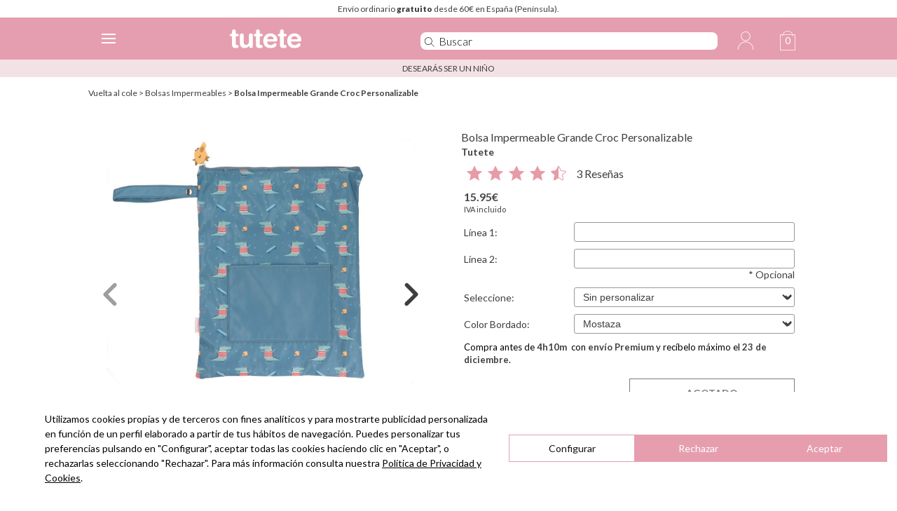

--- FILE ---
content_type: text/html; charset=UTF-8
request_url: https://www.tutete.com/tienda/es/83_novedades/79348_bolsa-impermeable-grande-croc-personalizable.html
body_size: 52960
content:
<!DOCTYPE html>
<!--[if lt IE 7]>      <html lang="es" class="no-js lt-ie9 lt-ie8 lt-ie7" xmlns="http://www.w3.org/1999/xhtml" xmlns:og="http://ogp.me/ns#" xmlns:fb="https://www.facebook.com/2008/fbml"> <![endif]-->
<!--[if IE 7]>         <html lang="es" class="no-js lt-ie9 lt-ie8" xmlns="http://www.w3.org/1999/xhtml" xmlns:og="http://ogp.me/ns#" xmlns:fb="https://www.facebook.com/2008/fbml"> <![endif]-->
<!--[if IE 8]>         <html lang="es" class="no-js lt-ie9" xmlns="http://www.w3.org/1999/xhtml" xmlns:og="http://ogp.me/ns#" xmlns:fb="https://www.facebook.com/2008/fbml"> <![endif]-->
<!--[if gt IE 8]><!--> <html lang="es" class="no-js" xmlns="http://www.w3.org/1999/xhtml" xmlns:og="http://ogp.me/ns#" xmlns:fb="https://www.facebook.com/2008/fbml"> <!--<![endif]-->
    <head>        
        <!-- HEAD -->
        <meta http-equiv="Content-Type" content="text/html;charset=UTF-8">
        <link rel="icon" type="image/svg+xml" href="favicon.svg">
        <meta http-equiv="content-language" content="es">        <meta name="viewport" content="width=device-width, initial-scale=1.0">
				<meta name="ROBOTS" content="INDEX,FOLLOW" />
		        <meta name="author" content="Tutete" />
        <meta name="Cache-Control" content="Public" />
        <meta name="referrer" content="always" />
        <script type="78fbd0e35b04b50cbf955ac6-text/javascript">
            if (top != self) top.location.href = location.href;
        </script>
        <title>Bolsa Impermeable Grande Croc Personalizable - Tutete</title><meta name="description" content="Descubre Bolsa Impermeable Grande Croc Personalizable en Vuelta al cole. Envío gratis a partir de 60&euro; - Tutete" /><meta name="keywords" content="bolsa impermeable Tutete, bolsa para guardería, bolsa muda, bolsas impermeables, bolsas impermeables tutete textil, Colección Tutete Croc, tutete croc" />
        <meta property="og:title" content="Bolsa Impermeable Grande Croc Personalizable - Tutete" />
        <meta property="og:type" content="website" />
        <meta property="og:url" content="https://www.tutete.com/tienda/es/83_novedades/79348_bolsa-impermeable-grande-croc-personalizable.html" />
        <meta property="og:site_name" content="Tutete" />
        <meta property="og:description" content="Descubre Bolsa Impermeable Grande Croc Personalizable en Vuelta al cole. Envío gratis a partir de 60&euro; - Tutete" />
        <meta property="og:image" content="https://www.tutete.com/tienda/images/6116521717935061-LG.jpg" />        <base href="https://www.tutete.com/tienda/">


                <meta name="viewport" content="width=device-width, initial-scale=1, minimum-scale=1, maximum-scale=5, user-scalable=yes">
        <meta name="google-site-verification" content="DHUoDQNcD7DYt1xQBKSC880CercqslSznq_NN0K8kHM" />
        			<!-- estilos imprescindibles -->
			<style>[hidden]{display:none}html{font-size:100%;-ms-text-size-adjust:100%;-webkit-text-size-adjust:100%}button,html,input,select{font-family:sans-serif}body{margin:0}a:focus{outline:thin dotted}a:active,a:hover{outline:0}h1{font-size:2em;margin:.67em 0}h2{font-size:1.5em;margin:.83em 0}h3{font-size:1.17em;margin:1em 0}h4{font-size:1em;margin:1.33em 0}h5{font-size:.83em;margin:1.67em 0}b,strong{font-weight:700}hr{-moz-box-sizing:content-box;box-sizing:content-box;height:0}p{margin:1em 0}ul{margin:1em 0}ul{padding:0 0 0 40px}img{border:0;-ms-interpolation-mode:bicubic}form{margin:0}button,input,select{font-size:100%;margin:0;vertical-align:baseline}button,input{line-height:normal}button,select{text-transform:none}button,input[type=submit]{-webkit-appearance:button;cursor:pointer}input[type=checkbox],input[type=radio]{box-sizing:border-box;padding:0}button::-moz-focus-inner,input::-moz-focus-inner{border:0;padding:0}[hidden]{display:none}html{font-size:100%;-ms-text-size-adjust:100%;-webkit-text-size-adjust:100%}button,html,input,select{font-family:sans-serif}body{margin:0}a:focus{outline:thin dotted}a:active,a:hover{outline:0}h1{font-size:2em;margin:.67em 0}h2{font-size:1.5em;margin:.83em 0}h3{font-size:1.17em;margin:1em 0}h4{font-size:1em;margin:1.33em 0}h5{font-size:.83em;margin:1.67em 0}b,strong{font-weight:700}hr{-moz-box-sizing:content-box;box-sizing:content-box;height:0}p{margin:1em 0}ul{margin:1em 0}ul{padding:0 0 0 40px}img{border:0;-ms-interpolation-mode:bicubic}form{margin:0}button,input,select{font-size:100%;margin:0;vertical-align:baseline}button,input{line-height:normal}button,select{text-transform:none}button,input[type=submit]{-webkit-appearance:button;cursor:pointer}input[type=checkbox],input[type=radio]{box-sizing:border-box;padding:0}button::-moz-focus-inner,input::-moz-focus-inner{border:0;padding:0}html{font-size:100%;-webkit-text-size-adjust:100%;-ms-text-size-adjust:100%}a:focus{outline:thin dotted #333;outline:5px auto -webkit-focus-ring-color;outline-offset:-2px}a:active,a:hover{outline:0}img{max-width:100%;height:auto;vertical-align:middle;border:0;-ms-interpolation-mode:bicubic}button,input,select{margin:0;font-size:100%;vertical-align:middle}button,input{line-height:normal}button::-moz-focus-inner,input::-moz-focus-inner{padding:0;border:0}button,input[type=submit]{-webkit-appearance:button;cursor:pointer}button,input[type=checkbox],input[type=radio],input[type=submit],label,select{cursor:pointer}@media print{*{text-shadow:none!important;color:#000!important;background:0 0!important;box-shadow:none!important}a,a:visited{text-decoration:underline}a[href]:after{content:" (" attr(href) ")"}a[href^="#"]:after{content:""}img{page-break-inside:avoid}img{max-width:100%!important}h2,h3,p{orphans:3;widows:3}h2,h3{page-break-after:avoid}}.row{margin-left:0}.row:after,.row:before{display:table;content:"";line-height:0}.row:after{clear:both}[class*=span]{float:left;min-height:1px;margin-left:0}.container{width:1020px}.span12{width:1020px}.span11{width:935px}.span9{width:765px}.span8{width:680px}.span6{width:510px}.span5{width:425px}.span4{width:340px}.span3{width:255px}.span2{width:170px}.span1{width:85px}.offset1{margin-left:85px}.row-fluid{width:100%}.row-fluid:after,.row-fluid:before{display:table;content:"";line-height:0}.row-fluid:after{clear:both}.row-fluid [class*=span]{display:block;width:100%;min-height:30px;-webkit-box-sizing:border-box;-moz-box-sizing:border-box;box-sizing:border-box;float:left;margin-left:0}.row-fluid [class*=span]:first-child{margin-left:0}.row-fluid .span12{width:99.99999999999999%}.row-fluid .span8{width:66.66666666666666%}.row-fluid .span6{width:49.99999999999999%}.row-fluid .span5{width:41.66666666666666%}.row-fluid .span4{width:33.33333333333333%}.row-fluid .span3{width:24.999999999999996%}.row-fluid .span1{width:8.333333333333332%}.row-fluid .offset1{margin-left:8.333333333333332%}.container{margin-right:auto;margin-left:auto}.container:after,.container:before{display:table;content:"";line-height:0}.container:after{clear:both}p{margin:0 0 10px}strong{font-weight:700}h1,h2,h3,h4,h5{margin:10px 0;font-family:inherit;font-weight:700;line-height:20px;color:inherit;text-rendering:optimizelegibility}h1,h2,h3{line-height:40px}h1{font-size:38.5px}h2{font-size:31.5px}h3{font-size:24.5px}h4{font-size:17.5px}h5{font-size:14px}ul{padding:0;margin:0 0 10px 25px}li{line-height:20px}hr{margin:20px 0;border:0;border-top:1px solid #eee;border-bottom:1px solid #fff}.nav{margin-left:0;margin-bottom:20px;list-style:none}.nav>li>a{display:block}.nav>li>a:focus,.nav>li>a:hover{text-decoration:none;background-color:#eee}.nav-list{padding-left:15px;padding-right:15px;margin-bottom:0}.nav-list>li>a{margin-left:-15px;margin-right:-15px;text-shadow:0 1px 0 rgba(255,255,255,.5)}.nav-list>li>a{padding:3px 15px}.nav-list>.active>a,.nav-list>.active>a:focus,.nav-list>.active>a:hover{color:#fff;text-shadow:0 -1px 0 rgba(0,0,0,.2);background-color:#08c}.alert{padding:8px 35px 8px 14px;margin-bottom:20px;text-shadow:0 1px 0 rgba(255,255,255,.5);background-color:#fcf8e3;border:1px solid #fbeed5;-webkit-border-radius:4px;-moz-border-radius:4px;border-radius:4px}.alert{color:#c09853}.alert-success{background-color:#dff0d8;border-color:#d6e9c6;color:#468847}.alert-error{background-color:#f2dede;border-color:#eed3d7;color:#b94a48}.progress{overflow:hidden;height:20px;margin-bottom:20px;background-color:#f7f7f7;background-image:-moz-linear-gradient(top,#f5f5f5,#f9f9f9);background-image:-webkit-gradient(linear,0 0,0 100%,from(#f5f5f5),to(#f9f9f9));background-image:-webkit-linear-gradient(top,#f5f5f5,#f9f9f9);background-image:-o-linear-gradient(top,#f5f5f5,#f9f9f9);background-image:linear-gradient(to bottom,#f5f5f5,#f9f9f9);background-repeat:repeat-x;-webkit-box-shadow:inset 0 1px 2px rgba(0,0,0,.1);-moz-box-shadow:inset 0 1px 2px rgba(0,0,0,.1);box-shadow:inset 0 1px 2px rgba(0,0,0,.1);-webkit-border-radius:4px;-moz-border-radius:4px;border-radius:4px}.progress .bar{width:0%;height:100%;color:#fff;float:left;font-size:12px;text-align:center;text-shadow:0 -1px 0 rgba(0,0,0,.25);background-color:#0e90d2;background-image:-moz-linear-gradient(top,#149bdf,#0480be);background-image:-webkit-gradient(linear,0 0,0 100%,from(#149bdf),to(#0480be));background-image:-webkit-linear-gradient(top,#149bdf,#0480be);background-image:-o-linear-gradient(top,#149bdf,#0480be);background-image:linear-gradient(to bottom,#149bdf,#0480be);background-repeat:repeat-x;-webkit-box-shadow:inset 0 -1px 0 rgba(0,0,0,.15);-moz-box-shadow:inset 0 -1px 0 rgba(0,0,0,.15);box-shadow:inset 0 -1px 0 rgba(0,0,0,.15);-webkit-box-sizing:border-box;-moz-box-sizing:border-box;box-sizing:border-box;-webkit-transition:width .6s ease;-moz-transition:width .6s ease;-o-transition:width .6s ease;transition:width .6s ease}.progress-striped .bar{background-color:#149bdf;background-image:-webkit-gradient(linear,0 100%,100% 0,color-stop(.25,rgba(255,255,255,.15)),color-stop(.25,transparent),color-stop(.5,transparent),color-stop(.5,rgba(255,255,255,.15)),color-stop(.75,rgba(255,255,255,.15)),color-stop(.75,transparent),to(transparent));background-image:-webkit-linear-gradient(45deg,rgba(255,255,255,.15) 25%,transparent 25%,transparent 50%,rgba(255,255,255,.15) 50%,rgba(255,255,255,.15) 75%,transparent 75%,transparent);background-image:-moz-linear-gradient(45deg,rgba(255,255,255,.15) 25%,transparent 25%,transparent 50%,rgba(255,255,255,.15) 50%,rgba(255,255,255,.15) 75%,transparent 75%,transparent);background-image:-o-linear-gradient(45deg,rgba(255,255,255,.15) 25%,transparent 25%,transparent 50%,rgba(255,255,255,.15) 50%,rgba(255,255,255,.15) 75%,transparent 75%,transparent);background-image:linear-gradient(45deg,rgba(255,255,255,.15) 25%,transparent 25%,transparent 50%,rgba(255,255,255,.15) 50%,rgba(255,255,255,.15) 75%,transparent 75%,transparent);-webkit-background-size:40px 40px;-moz-background-size:40px 40px;-o-background-size:40px 40px;background-size:40px 40px}.progress.active .bar{-webkit-animation:progress-bar-stripes 2s linear infinite;-moz-animation:progress-bar-stripes 2s linear infinite;-ms-animation:progress-bar-stripes 2s linear infinite;-o-animation:progress-bar-stripes 2s linear infinite;animation:progress-bar-stripes 2s linear infinite}.modal{position:fixed;top:10%;left:50%;z-index:1050;width:560px;margin-left:-280px;background-color:#fff;border:1px solid #999;border:1px solid rgba(0,0,0,.3);-webkit-border-radius:6px;-moz-border-radius:6px;border-radius:6px;-webkit-box-shadow:0 3px 7px rgba(0,0,0,.3);-moz-box-shadow:0 3px 7px rgba(0,0,0,.3);box-shadow:0 3px 7px rgba(0,0,0,.3);-webkit-background-clip:padding-box;-moz-background-clip:padding-box;background-clip:padding-box;outline:0}.modal.fade{-webkit-transition:opacity .3s linear,top .3s ease-out;-moz-transition:opacity .3s linear,top .3s ease-out;-o-transition:opacity .3s linear,top .3s ease-out;transition:opacity .3s linear,top .3s ease-out;top:-25%}.modal-header{padding:9px 15px;border-bottom:1px solid #eee}.modal-header .close{margin-top:2px}.modal-header h3{margin:0;line-height:30px}.modal-body{position:relative;overflow-y:auto;max-height:400px;padding:15px}.modal-footer{padding:14px 15px 15px;margin-bottom:0;text-align:right;background-color:#f5f5f5;border-top:1px solid #ddd;-webkit-border-radius:0 0 6px 6px;-moz-border-radius:0 0 6px 6px;border-radius:0 0 6px 6px;-webkit-box-shadow:inset 0 1px 0 #fff;-moz-box-shadow:inset 0 1px 0 #fff;box-shadow:inset 0 1px 0 #fff}.modal-footer:after,.modal-footer:before{display:table;content:"";line-height:0}.modal-footer:after{clear:both}.accordion{margin-bottom:20px}.accordion-group{margin-bottom:2px;border:1px solid #e5e5e5;-webkit-border-radius:4px;-moz-border-radius:4px;border-radius:4px}.accordion-heading{border-bottom:0}.accordion-heading .accordion-toggle{display:block;padding:8px 15px}.accordion-toggle{cursor:pointer}.accordion-inner{padding:9px 15px;border-top:1px solid #e5e5e5}.fade{opacity:0;-webkit-transition:opacity .15s linear;-moz-transition:opacity .15s linear;-o-transition:opacity .15s linear;transition:opacity .15s linear}.collapse{position:relative;height:0;overflow:hidden;-webkit-transition:height .35s ease;-moz-transition:height .35s ease;-o-transition:height .35s ease;transition:height .35s ease}.collapse.in{height:auto}.visible-phone{display:none!important}.hidden-desktop{display:none!important}@media (min-width:768px) and (max-width:1020px){.hidden-desktop{display:inherit!important}}@media (max-width:767px){.hidden-desktop{display:inherit!important}.visible-phone{display:inherit!important}.hidden-phone{display:none!important}}@media (max-width:767px){body{padding-left:20px;padding-right:20px}.container{width:auto}.row-fluid{width:100%}.row{margin-left:0}.row-fluid [class*=span],[class*=span]{float:none;display:block;width:100%;margin-left:0;-webkit-box-sizing:border-box;-moz-box-sizing:border-box;box-sizing:border-box}.row-fluid .span12,.span12{width:100%;-webkit-box-sizing:border-box;-moz-box-sizing:border-box;box-sizing:border-box}.modal{position:fixed;top:20px;left:20px;right:20px;width:auto;margin:0}.modal.fade{top:-100px}}@media (max-width:480px){input[type=checkbox],input[type=radio]{border:1px solid #ccc}.modal{top:10px;left:10px;right:10px}.modal-header .close{padding:10px;margin:-10px}}@media (min-width:768px) and (max-width:1020px){.row{margin-left:-4px}.row:after,.row:before{display:table;content:"";line-height:0}.row:after{clear:both}[class*=span]{float:left;min-height:1px;margin-left:4px}.container{width:764px}.span12{width:764px}.span11{width:700px}.span9{width:572px}.span8{width:508px}.span6{width:380px}.span5{width:316px}.span4{width:252px}.span3{width:188px}.span2{width:124px}.span1{width:60px}.offset1{margin-left:68px}.row-fluid{width:100%}.row-fluid:after,.row-fluid:before{display:table;content:"";line-height:0}.row-fluid:after{clear:both}.row-fluid [class*=span]{display:block;width:100%;min-height:30px;-webkit-box-sizing:border-box;-moz-box-sizing:border-box;box-sizing:border-box;float:left;margin-left:.5235602094240838%}.row-fluid [class*=span]:first-child{margin-left:0}.row-fluid .span12{width:100%}.row-fluid .span8{width:66.49214659685863%}.row-fluid .span6{width:49.738219895287955%}.row-fluid .span5{width:41.361256544502616%}.row-fluid .span4{width:32.98429319371728%}.row-fluid .span3{width:24.607329842931936%}.row-fluid .span1{width:7.853403141361256%}.row-fluid .offset1{margin-left:8.900523560209423%}input{margin-left:0}}@media (min-width:1200px){.row{margin-left:-4px}.row:after,.row:before{display:table;content:"";line-height:0}.row:after{clear:both}[class*=span]{float:left;min-height:1px;margin-left:4px}.container{width:1028px}.span12{width:1028px}.span11{width:942px}.span9{width:770px}.span8{width:684px}.span6{width:512px}.span5{width:426px}.span4{width:340px}.span3{width:254px}.span2{width:168px}.span1{width:82px}.offset1{margin-left:90px}.row-fluid{width:100%}.row-fluid:after,.row-fluid:before{display:table;content:"";line-height:0}.row-fluid:after{clear:both}.row-fluid [class*=span]{display:block;width:100%;min-height:30px;-webkit-box-sizing:border-box;-moz-box-sizing:border-box;box-sizing:border-box;float:left;margin-left:.38910505836575876%}.row-fluid [class*=span]:first-child{margin-left:0}.row-fluid .span12{width:99.99999999999999%}.row-fluid .span8{width:66.53696498054474%}.row-fluid .span6{width:49.805447470817114%}.row-fluid .span5{width:41.4396887159533%}.row-fluid .span4{width:33.07392996108949%}.row-fluid .span3{width:24.70817120622568%}.row-fluid .span1{width:7.976653696498054%}.row-fluid .offset1{margin-left:8.754863813229571%}input{margin-left:0}}@media (max-width:1020px){body{padding-top:0}}html{width:100%}body{color:#898889;width:100%;position:relative;font:12px/15px Lato,sans-serif}body *{outline:0}select{padding:5px}input[type=text]{padding:3px 5px}strong{font-weight:900}.pink{color:#ed93b1}a{color:#000;text-decoration:none}ul{margin:0;font-size:12px}.align-center{text-align:center}ul li{list-style:none}.titulo{background-color:#ed93b1;background-size:100% 100%;margin:0;padding:5px 0;text-align:center;border-radius:5px 5px 0 0;color:#fff}[placeholder],input[placeholder]{font-style:italic;color:#706e6f!important;font-size:11px}img{vertical-align:middle}button{background:#ed93b1;border-radius:3px;padding:6px 25px;color:#fff;font-size:12px;text-align:center;border:none}.inputBtnCuadrado,.inputCuadrado{border-top:1px solid #d7d7d7;border-bottom:1px solid #d7d7d7;height:30px!important;font-size:13px;box-sizing:border-box}.inputCuadrado{border-left:1px solid #d7d7d7;font-style:italic;color:#706e6f!important;width:265px;padding:0 10px}.inputBtnCuadrado{width:50px;border-left:0;border-right:1px solid #d7d7d7;background:#fff;padding:0;color:#262626}#pagina-personalizar .content{margin-left:30px}.colores{background:#f3f2f2;width:182px;padding-top:13px;font-size:11px;display:none;position:absolute}#seccion-banner{position:relative;margin-bottom:5px;background:#fff}#seccion-banner .titulo{height:50px;line-height:50px!important;position:absolute;bottom:15px;left:15px;background:rgba(255,255,255,.85);padding:9px 27px;color:#ed93b1;font-size:16px}#seccion-banner .titulo .content a{color:#ed93b1;font-size:16px}div#responsive_buttons{float:left;width:100%;margin-top:10px}div#responsive_buttons ul{float:left;width:100%;margin-bottom:-1px}div#responsive_buttons ul li{-webkit-box-sizing:border-box;-moz-box-sizing:border-box;box-sizing:border-box;float:left;max-width:148px;width:33.333%;height:100px;overflow:hidden;margin:0;padding:0;border-top:1px solid #d6d6d6;border-right:1px solid #d6d6d6;border-bottom:1px solid #d6d6d6;margin-top:-1px}div#responsive_buttons ul li a{text-align:center;display:block;width:100%;height:100%;color:#e2007a;font-size:13px}div.cerrar{float:right;width:16%;height:40px;margin-left:4%;margin-bottom:10px;z-index:20000}.color-texto-profesional{color:#5ac5c4}.close{width:18px;height:19px;background:url(https://www.tutete.com/tienda/images/tiendanew/cerrar-producto.png) no-repeat center center;background-size:cover;position:absolute;right:19px;top:19px;z-index:5000}#close-producto-anadido.close{background:url(https://www.tutete.com/tienda/images/tiendanew/cerrar-producto-white.png) no-repeat center center;background-size:cover;cursor:pointer}.close a{display:block;width:100%;height:100%;text-indent:-99999px}.secciones-home{margin:10px 0;cursor:pointer}.secciones-home h5{text-align:center;color:#fff;text-transform:uppercase;margin:0;padding:12px 0;background-size:100% 100%;color:#fff;font-weight:100;background:#ed93b1}.secciones-home h5 span{font-weight:700}.secciones-home h5.collapsed span{padding-right:30px;background:url(https://www.tutete.com/tienda/images/tiendanew/nuestras-marcas-arrow2.png) no-repeat right top}.secciones-home h5 span{padding-right:30px;background:url(https://www.tutete.com/tienda/images/tiendanew/nuestras-marcas-arrow2.png) no-repeat right -20px}#nuestras-marcas-home-content ul{margin:20px 0}.bordeGris{border-bottom:1px solid #e1e1e1}hr.bordeGris{border-width:0 0 1px 0}#CustomersNewletters{box-sizing:border-box;margin:0 10px}.labelPie{font-family:Lato-light,sans-serif;color:#262626;margin-right:10px;font-size:14px}.redSocialPie{text-align:center}.redSocialPie a{margin-right:15px}.colorCorporativo{color:#ed93b1}#footer-container{font-family:Lato-light,sans-serif;font-size:15px!important;line-height:20px;color:#333}.somos-nosotros{text-align:center;margin-top:10px}.somos-nosotros strong{font-weight:700}#footer-container{padding:30px 0 50px;font-size:13px}.enlacesPie{text-align:center}ul.enlaces{font-family:Lato-light,sans-serif;font-size:15px;border-left:1px solid #fff;float:left;display:block;width:100%}ul.enlaces li{-webkit-transition:all .3s ease;-moz-transition:all .3s ease;-ms-transition:all .3s ease;transition:all .3s ease;margin:5px 0}ul.enlaces li a{display:block}ul.enlaces li:hover{font-weight:nomal}#sidebar-personalizar{background-color:#f8f8f8;overflow:hidden;padding:20px 10px;margin-right:10px}#sidebar-personalizar ul{padding:10px 15px}#sidebar-personalizar ul li{border-radius:8px;border:1px solid #ebebeb;padding:4px 7px 1px;margin-bottom:4px;cursor:pointer}#sidebar-personalizar ul li img{max-height:50px;margin-right:10px}#sidebar-personalizar ul li:hover{border:1px solid #ed93b1}#sidebar-personalizar ul li .titulo-chupete{display:inline;color:#ed93b1;font-weight:700}#texto-personalizar-inferior{margin:10px 30px}#texto-personalizar-inferior .precio-producto{float:left;color:#474646}#producto-anadido{margin:auto;position:relative;margin-top:100px}#producto-anadido .content{padding:30px;background:#fff}#producto-anadido .content_btns{padding:30px;background:url(https://www.tutete.com/tienda/images/tiendanew/img_carrito.png) repeat;-webkit-border-bottom-left-radius:5px;-moz-border-radius-bottomleft:5px;border-bottom-left-radius:5px;height:43px}#producto-anadido #recuento-content{background:#fff}.flecha-mini{background:url(https://www.tutete.com/tienda/images/tiendanew/flecha-mini.png) no-repeat;height:28px;width:47px;position:absolute;right:-5px;top:-16px}.content-mini{padding:30px 30px 10px 30px!important;-webkit-border-radius:5px;-moz-border-radius:5px;border-radius:5px}.contenedor_product_add{background:#ddd;margin-left:5%;-webkit-border-radius:5px;-moz-border-radius:5px;border-radius:5px}.content-gris{padding:0 30px 30px 30px;overflow:hidden}ul#botones-compra{text-align:center}ul#botones-compra li{display:inline}ul#botones-compra li button{padding:16px 30px;margin:4px;font-size:14px;border-radius:7px;font-weight:700}.mini-added-product{margin:71px -13px 0 -13px}#erroresSubscripcion,#okSubscripcion{margin-top:15px;display:none}a.leer-mas{color:#474646;cursor:pointer;font-size:14px;font-weight:700;text-decoration:underline;display:none}.btn{background:none repeat scroll 0 0 #e2007a;border:medium none;border-radius:5px;color:#fff;font-size:14px;font-weight:700;margin:20px auto;padding:14px 35px;text-align:center;width:101px;display:block}.box1_content{padding:7px;border:none}.box1_content li{list-style-image:url(https://www.tutete.com/tienda/images/icons/listItemDot.gif);padding-bottom:2px}.label_row{background-color:#fff;width:100%;clear:both;border-bottom:1px solid #ed93b1;margin:15px 0 15px 0;color:#ed93b1!important;font-size:15px;font-weight:700!important}.label_row{font-weight:700!important;font-size:15pxt;color:#ed93b1!important}.magenta,.texto_recuerda,.texto_recuerda strong{color:#ed93b1!important}.descripcion-producto{overflow:hidden;margin-top:20px}a#banderaIdiomas{background-position:center 30px;background-repeat:no-repeat;background-size:40px auto}a#banderaIdiomas select.idiomas-disponibles{line-height:0;background:0 0;border-width:0;cursor:pointer;width:100%;height:100%;-moz-opacity:0;-khtml-opacity:0;opacity:0}a#banderaIdiomas div#tituloIdiomas{width:100%;margin-top:-32px}.separacionEnlaceTextHeader{margin:0 6px}.comprar-verde{background:none repeat scroll 0 0 green}div#barraGratuitos{text-align:center;padding:10px 0}.radio-toolbar input[type=radio]{float:left;margin-top:1px}.radio-toolbar label{-webkit-border-radius:5px;-moz-border-radius:5px;border-radius:5px;display:inline-block;background-color:#f0f0f0;padding:10px 10px 10px 15px;width:70%}.stock.verde{margin:8px 0;height:27px;line-height:20px}.verde{color:green}.secciones-home .container{cursor:auto}#nuestras-marcas-home li a{width:95%;float:left;padding-left:5px}#nuestras-marcas-home li a:hover{background:#fbc4e2}@media (max-width:1020px) and (min-width:768px){ul.enlaces{display:block;width:110px;margin:0 auto}#sidebar-personalizar ul li img{max-height:30px;margin-right:5px}.redSocialPie a{margin-right:12px}.inputCuadrado{width:200px}}@media (max-width:767px){body{padding:0}select{-webkit-writing-mode:horizontal-tb;letter-spacing:normal;word-spacing:normal;text-transform:none;text-indent:0;text-shadow:none;display:inline-block;text-align:start;box-sizing:border-box;align-items:center;white-space:pre;-webkit-rtl-ordering:logical;cursor:default;background:0 0;margin:0;background-image:url(https://www.tutete.com/tienda/images/tiendanew/form.png);-webkit-background-size:44px auto;background-size:44px auto;border:1px solid #ccc;box-shadow:0 1px 0 0 #fff;border-radius:.333em;padding:.333em 4.133em .333em .6em;height:3.633em;padding-left:.6em;background-position:right top;background-color:#fff;background-repeat:no-repeat;-webkit-appearance:none}select.idiomas-disponibles{color:#807d7f;font:12px/15px Lato,sans-serif}#seccion-banner .titulo{left:0;padding:9px 9px;line-height:0}#nuestras-marcas-home-content ul{margin:0 20px;text-align:left}#nuestras-marcas-home-content div:first-child ul{margin-top:20px}ul.enlaces{border:none;padding:0;font-size:14px;float:none;display:block;text-align:center}.enlacesPie{text-align:center}.inputCuadrado{width:60%}#sidebar-personalizar{padding:2%;margin:5%;width:86%}#pagina-personalizar .content{margin-left:0}input[type=radio]{margin-right:4px}#producto-anadido{width:90%;margin:auto}#footer-container{padding:10px 0 5px}.box1_content{padding-left:10px}div.floatMobile40{float:left!important;width:40%!important}div.floatMobile45{float:left!important;width:45%!important}div.floatMobile15{float:left!important;width:15%!important}select.selectMobile{width:100%}button{background:none repeat scroll 0 0 #e2007a;border:medium none;border-radius:5px;color:#fff;font-size:14px;font-weight:700;margin:20px auto;padding:14px 35px;text-align:center;width:auto}#anadir-al-carrito{margin:0}#nuestras-marcas-home li a{line-height:25px}.label_row{border-bottom:0 solid;margin:5px 0}}@media (max-width:467px){#seccion-banner .titulo{bottom:0}}.leyenda_reducida{margin-top:5px;padding:10px 0;font-size:11px;line-height:110%}@media (min-width:1300px){.headerMobile{padding:0 14% 0 14%!important}.cesta-movil{position:relative}}@media (min-width:768px){.menuContainerPhone .accordion-heading a.accordion-toggle.closed{background:0 0!important}.menuContainerPhone .accordion-heading a{padding-top:5px!important;padding-bottom:5px!important}.containerMenuPhone{background-color:rgba(255,255,255,.92)!important;color:rgba(255,255,255,.92)!important}.containerMenuPhone{height:calc(100% - 60px)!important;left:-32%!important;width:30%!important;border-right:5px solid #ffe5f0}.menuContainerPhone .accordion-heading{font-size:20px!important}.containerMenuPhone.open{left:0!important}.buscadorMovil{padding-left:105px;width:35%!important;display:block!important;height:100%!important;position:relative!important;float:left!important;top:0!important;border-bottom:0!important;border-left:1px solid #ffe5f0!important}.buscadorMovil input{height:50px!important;margin-top:5px!important;border-radius:10px 10px 10px 10px;-moz-border-radius:10px 10px 10px 10px;-webkit-border-radius:10px 10px 10px 10px}.menuContainerPhone ul.nav.nav-list li{text-align:center!important}.headerMobile .mobile_menu_icon:first-child{float:right!important;border-left:1px solid #f8dae6}}.home-menu{position:relative;float:left}body.overflow-hidden{overflow:hidden}.marginHeaderMobile{width:100%;height:60px;box-sizing:border-box;background:#ffe5f0}.headerMobile{text-rendering:optimizeLegibility;width:100%;height:60px;box-sizing:border-box;background:#ffe5f0;display:flex;display:-webkit-flex;position:fixed;top:0;left:0;z-index:10110;transition:top .2s;display:inherit!important}.headerMobile .mobile_menu_icon{cursor:pointer;width:60px;height:60px;display:-webkit-flex;display:flex;-webkit-align-items:center;align-items:center;-webkit-justify-content:center;justify-content:center;-webkit-flex-direction:column;flex-direction:column;margin:0;padding:0}.headerMobile .mobile_menu_icon img{height:25px;width:25px}.headerMobile .mobile_menu_icon.cesta-movil .quantity{position:absolute;top:25px;font-size:14px;color:#de398d;right:0;width:60px;text-align:center}.headerMobile .mobile_menu_icon:first-child{float:left;border-right:1px solid #f8dae6}.headerMobile .mobile_menu_icon:nth-child(n+2){float:right;border-left:1px solid #f8dae6}.headerMobile .mobile_menu_icon hr{display:block;width:20px;border:0;height:2px;margin:1px;transition:-webkit-transform .2s;transition:transform .2s;transition:transform .2s,-webkit-transform .2s;background-color:#de368b;margin-left:-2px}.mobile_menu_icon.cross hr:first-child{-webkit-transform:rotate(45deg);transform:rotate(45deg);transform-origin:6px 2px}.headerMobile .mobile_menu_icon.cross hr:nth-child(2){opacity:0;transition:opacity .2s}.headerMobile .mobile_menu_icon.cross hr:nth-child(3){-webkit-transform:rotate(-45deg);transform:rotate(-45deg);webkit-transform-origin:5px 0;transform-origin:4px -2px}.headerMobile .logoPhone{float:left;margin:17px 10px 10px 10px;width:102px}.containerMenuPhone{height:calc(100% - 60px);left:-100%;position:fixed;top:60px;z-index:10100;transition:left .2s;width:100%;overflow:auto;-webkit-overflow-scrolling:touch;background-color:#fff}.containerMenuPhone.open{left:0}.menuContainerPhone .accordion-heading{position:relative}.menuContainerPhone .accordion-heading{font-size:25px;padding:0;margin:0;text-transform:uppercase;text-align:center}.menuContainerPhone .accordion-group{margin-bottom:0;border:0 solid #fff}.menuContainerPhone ul.nav.nav-list li{border-top:1px solid #ccc}.menuContainerPhone ul.nav.nav-list li a{font-size:20px;padding:15px 10px;margin:0}.accordion-inner{padding:0;border-top:0 solid #e5e5e5}.menuContainerPhone ul.nav.nav-list{padding:0}.menuContainerPhone .accordion-heading{line-height:30px;box-sizing:border-box}.accordion-heading.flex{display:flex}.menuContainerPhone .accordion-heading a.nameItemMenu{width:85%;padding-left:15%}.menuContainerPhone .accordion-heading a.flecha{width:15%;padding-left:0!important;padding-right:0!important}.menuContainerPhone .accordion-heading a{padding:15px;display:block;box-sizing:border-box}.menuContainerPhone .accordion-heading a.accordion-toggle[data-toggle=collapse],.menuContainerPhone .accordion-heading.active a.accordion-toggle{background:#fcf3f7}.menuContainerPhone .accordion-heading a.accordion-toggle.closed{background:#fff}.nav-list>.active>a,.nav-list>.active>a:focus,.nav-list>.active>a:hover{background-color:#fcf3f7;color:#000;text-shadow:none}.buscadorMovil input{width:100%!important;font-size:20px;height:60px;border:none;box-sizing:border-box}.buscadorMovil{position:absolute;top:60px;transition:height .2s;height:0;overflow:hidden;width:100%;border-bottom:2px solid #d7d7d7}.menuContainerPhone span{display:inline-flex}.catId334{color:#fff!important}.catId334{background:#000!important}.mensajePremium{font-size:13px;color:#000;background:#fff;padding:0 0 5px;margin-bottom:8px;box-sizing:border-box;line-height:18px;float:left;width:100%;border-bottom:2px solid #ccc}.mensajePremium b{color:#626161}.verde{color:green!important}#anadir-al-carrito{width:auto;cursor:pointer;margin:0;padding:12px 20px}.descripcion-producto{color:#000!important;line-height:17px}@media (max-width:767px){#footer-container{padding:10px 0 80px!important}.mensajePremium{font-size:11px;margin:0;padding:0 4px}#texto-personalizar-inferior .mensajePremium{padding-top:10px;border-top:2px solid #ccc}#anadir-al-carrito{border-radius:0;padding:14px 20px}.descripcion-producto{line-height:20px}.box1_content li,.descripcion-producto{font-size:14px!important}}.accordion-group{border:1px solid #fff;border-bottom:1px solid #d2d0d0;border-top:1px solid #d2d0d0;margin-bottom:5px}.accordion-toggle{background-color:#f0f0f0;background-image:url(https://www.tutete.com/tienda/images/Configurador/flecha_up_2022.png);background-repeat:no-repeat;background-position:right}.accordion-toggle.collapsed{background-image:url(https://www.tutete.com/tienda/images/Configurador/flecha_down_2022.png)}.accordion-body.in.collapse{padding-bottom:20px}#opacity-cover-producto-popup{background:none repeat scroll 0 0 rgba(0,0,0,.4);display:none;height:100%;position:absolute;top:0;width:100%;z-index:100000000}#opacity-cover-producto-popup h5.principal_add_product{background:none repeat scroll 0 0 #e2007a;border-top-left-radius:5px;color:#fff;margin:0;padding:20px 20px 20px 40px;position:relative}.marco{margin-top:30px;-webkit-box-shadow:0 0 5px 0 rgba(100,100,100,.63);-moz-box-shadow:0 0 5px 0 rgba(100,100,100,.63);box-shadow:0 0 5px 0 rgba(100,100,100,.63);background:#f0f0f0}#seccion-banner .titulo{position:relative;left:0;bottom:0}.botonesEditor:hover{cursor:pointer}.deseleccionado{border-radius:3px}#imagenMover:hover{cursor:move;outline:1px solid #0090d2}.simulador:hover{cursor:move;outline:1px solid #0090d2}.simulador{font-family:comic sans ms,sans-serif}.imagenChupete{height:50px;margin:0 10px}.btnColor{background:#fff;border-radius:10px;padding:5px 2px;border:1px solid transparent;margin-bottom:5px;padding:2px}.btnColor:hover{cursor:pointer}.toolbarPrincipal{text-align:center;background-color:#fff}.flotante{border-radius:50%;width:50px;height:50px;background:#989696;margin:auto;margin-top:20px;opacity:.65;margin:0 10px}.btnColorSeleccionado{border:1px solid #ec89bc;border-radius:8px;padding:2px}.generando{display:none;margin-left:-5px;margin-top:-5px;padding:5px;border-radius:3px;z-index:100;position:absolute;text-align:center;background-color:rgba(0,0,0,.3);color:#fff;height:100%}.movimiento:hover{cursor:pointer}.movimiento{height:35px}.lato{font-family:Lato,sans-serif}div#responsive_configurator{float:left;width:100%}div#responsive_configurator ul{float:left;width:100%;margin-bottom:-1px}div#responsive_configurator ul li{-webkit-box-sizing:border-box;-moz-box-sizing:border-box;box-sizing:border-box;float:left;max-width:148px;width:33.333%;height:100px;overflow:hidden;margin:0;padding:0;border:1px solid #ccc;margin-top:-1px;color:#606060;font-family:Lato,sans-serif}div#responsive_configurator ul li a{text-align:center;display:block;width:100%;height:100%;font-size:13px;color:#606060;font-family:Lato,sans-serif;font-weight:700}div#responsive_configurator #txtFont{text-align:center;display:block;width:100%;height:100%;font-size:13px;color:#606060;font-family:Lato,sans-serif;font-weight:700}div#responsive_configurator ul li a img{padding-top:17px;height:40px}#SinBorde{border:1px solid #fff!important}.btnFlotantes{display:none}.radio-toolbar label{text-align:center}.radio-toolbar span{margin-left:5px}.capaImgTetina{background:#ebebeb;border-radius:50%;border:solid 2px #ebebeb}#desciptionDiv ul{padding-left:40px!important}#bannerTitulo{margin-bottom:40px}@media (max-width:1024px){#divPanel{width:100%}}@media (max-width:767px){#bannerTitulo{margin-bottom:120px}.marco{margin-top:-60px;box-shadow:none;border-bottom:1px solid #d2d0d0}.panelEscritorio{display:none!important}.btnFlotantes{display:block!important}#divPanel{width:100%}.btnColor{width:23%!important;float:left!important;margin:0 8px}#sidebar-personalizar{display:none}#select_tetinas{width:90%!important}#pagina-personalizar .content{margin-left:5%}#chupetes{width:100%}.span4{margin-bottom:20px}.btnColor{float:none!important;margin:4px;width:auto!important;display:inline-block}.imagenChupete{height:45px;margin:4px}.ocultarPhone{display:none}.izq{margin-left:10px}}.jssora03l,.jssora03r{position:absolute;cursor:pointer;display:block;background:url(https://www.tutete.com/tienda/js/jssorSlider/img/a10.png) no-repeat;overflow:hidden}.jssora03l{background-position:-3px -33px}.jssora03r{background-position:-63px -33px}.jssora03l:hover{background-position:-123px -33px}.jssora03r:hover{background-position:-183px -33px}.divTetina:hover{cursor:pointer}.divTetina img{z-index:4;text-align:center}.nombreTetina{margin-bottom:-4px;padding-top:5px;padding-bottom:5px;z-index:5;text-align:center;bottom:5px;position:absolute;width:100%;background:url(https://www.tutete.com/tienda/es/61_chupetes/62_chupetes-personalizados-0m/images/Configurador/caja_2.png);background-size:100% 100%}.jssora03l,.jssora03r{position:absolute;cursor:pointer;display:block;background:url(https://www.tutete.com/tienda/js/jssorSlider/img/a10.png) no-repeat;overflow:hidden}.jssora03l{background-position:-3px -33px}.jssora03r{background-position:-63px -33px}.jssora03l:hover{background-position:-123px -33px}.jssora03r:hover{background-position:-183px -33px}.divTetina:hover{cursor:pointer}.divTetina img{z-index:4;text-align:center}.nombreTetina{margin-bottom:-4px;padding-top:5px;padding-bottom:5px;z-index:5;text-align:center;bottom:5px;position:absolute;width:100%;background:url(https://www.tutete.com/tienda/es/61_chupetes/62_chupetes-personalizados-0m/images/Configurador/caja_2.png);background-size:100% 100%}.btnScroll{background-color:#fff;text-align:center;color:#606060}.btnScroll a{color:#606060!important}.btnScroll img{height:40px;padding-top:10px}.custom{background-position:-76px -33px}.custom:hover{background-position:-196px -33px}.custom{background-position:-316px -33px}.btnScroll{background-color:#fff;text-align:center;color:#606060}.btnScroll a{color:#606060!important}.btnScroll img{height:40px;padding-top:10px}.custom{background-position:-76px -33px}.custom:hover{background-position:-196px -33px}.custom{background-position:-316px -33px}.superBoton{border:medium none;border-radius:5px;color:#fff;font-size:14px;font-weight:700;text-align:center;display:block}.flex{display:flex}.flex-center{justify-content:center}.desktop{display:none}@media only screen and (min-width:767px){.desktop{display:inline}}@media only screen and (min-width:767px){.movil{display:none!important}}.cerrar{position:absolute;top:0;right:0;margin:25px}@media only screen and (min-width:767px){.cerrar{position:relative}}.cerrar img{width:25px}#backdropPersonaliza{position:fixed;top:-400%;left:0;width:100vw;height:100vh;background:rgba(0,0,0,.3);z-index:9;-webkit-transition:all 1s ease;transition:all 1s ease}.modalPersonaliza{position:fixed;top:68px;right:-100%;width:100%;height:calc(100% - 68px);display:-webkit-box;display:-ms-flexbox;display:flex;z-index:99999;-webkit-transition:all 1s ease;transition:all 1s ease}@media only screen and (min-width:767px){.modalPersonaliza{top:-400%;height:100%;left:0}}.modalPersonaliza .wrapperPersonaliza{width:100%;background:#fff;z-index:10;-webkit-box-shadow:10px 10px 10px rgba(0,0,0,.3);box-shadow:10px 10px 10px rgba(0,0,0,.3)}.modalPersonaliza .wrapperPersonaliza .imageProducto{position:relative;-webkit-box-flex:0;-ms-flex:0 0 100%;flex:0 0 100%}@media only screen and (min-width:767px){.modalPersonaliza .wrapperPersonaliza .imageProducto{-webkit-box-flex:0;-ms-flex:0 0 60%;flex:0 0 60%}}.modalPersonaliza .wrapperPersonaliza .imageProducto img{width:100%}.modalPersonaliza .wrapperPersonaliza .imageProducto .lienzo{position:absolute;overflow:hidden}.modalPersonaliza .wrapperPersonaliza .imageProducto .lienzo .textoPersonalizado{text-align:center;position:absolute;top:50%;left:50%;width:-webkit-max-content;width:-moz-max-content;width:max-content;height:-webkit-max-content;height:-moz-max-content;height:max-content;font-family:Mountains;font-size:50px;color:#fff;-webkit-transform:translate(-50%,-50%);transform:translate(-50%,-50%);user-drag:none;user-select:none;-moz-user-select:none;-webkit-user-drag:none;-webkit-user-select:none;-ms-user-select:none;-ms-touch-action:none;touch-action:none}.modalPersonaliza .wrapperPersonaliza .imageProducto .lienzo .iconoPersonalizado{text-align:center;position:absolute;top:50%;left:50%;width:50%;-webkit-transform:translate(-50%,-50%);transform:translate(-50%,-50%)}.modalPersonaliza .wrapperPersonaliza .controlPersonaliza{-webkit-box-flex:0;-ms-flex:0 0 40%;flex:0 0 40%;border-left:1px solid #888;padding:0 50px}.modalPersonaliza .wrapperPersonaliza .controlPersonaliza .textoPersonaliza{position:absolute;right:-100%;width:100%;padding:10px;background:#fff;bottom:130px;border-top:1px solid #3c3c3c;-webkit-transition:all .3s ease;transition:all .3s ease;z-index:100;color:#3c3c3c}@media only screen and (min-width:767px){.modalPersonaliza .wrapperPersonaliza .controlPersonaliza .textoPersonaliza{position:relative;right:0;padding:0;border-top:0;bottom:0}}.modalPersonaliza .wrapperPersonaliza .controlPersonaliza .textoPersonaliza input{width:100%;border:0;border:1px solid #3c3c3c;font-style:italic;font-size:1.2rem;margin-bottom:22px;padding-bottom:3px;color:#3c3c3c}.modalPersonaliza .wrapperPersonaliza .controlPersonaliza .textoPersonaliza input::-webkit-input-placeholder{color:#888;font-style:italic}.modalPersonaliza .wrapperPersonaliza .controlPersonaliza .textoPersonaliza input:-ms-input-placeholder{color:#888;font-style:italic}.modalPersonaliza .wrapperPersonaliza .controlPersonaliza .textoPersonaliza input::-ms-input-placeholder{color:#888;font-style:italic}.modalPersonaliza .wrapperPersonaliza .controlPersonaliza .textoPersonaliza input::placeholder{color:#888;font-style:italic}.modalPersonaliza .wrapperPersonaliza .controlPersonaliza .textoPersonaliza select{width:100%;-webkit-appearance:none;-moz-appearance:none;appearance:none;border:1px solid #3c3c3c;display:inline-block;width:100%;cursor:pointer;font-size:1em;color:#3c3c3c;position:relative;padding:5px;-webkit-transition:all .25s ease;transition:all .25s ease;background:url(https://www.tutete.com/cdn/tienda/assets/images/comunes/icons/iconos_header-14.png) no-repeat 95% 3px #fff!important}.modalPersonaliza .wrapperPersonaliza .controlPersonaliza .textoPersonaliza .controlesTexto img{height:25px}.modalPersonaliza .wrapperPersonaliza .controlPersonaliza .textoPersonaliza .controlTexto{position:absolute;left:100%;top:0;background:#fff;width:100%;height:100%;display:-webkit-box;display:-ms-flexbox;display:flex;padding:10px;-webkit-transition:all .25s ease;transition:all .25s ease;-webkit-box-align:center;-ms-flex-align:center;align-items:center;-webkit-box-pack:center;-ms-flex-pack:center;justify-content:center}.modalPersonaliza .wrapperPersonaliza .controlPersonaliza .textoPersonaliza .controlTexto input{margin-bottom:0}@media only screen and (min-width:767px){.modalPersonaliza .wrapperPersonaliza .controlPersonaliza .textoPersonaliza .controlTexto{position:relative;display:block;padding:0;padding-bottom:20px;left:0}.modalPersonaliza .wrapperPersonaliza .controlPersonaliza .textoPersonaliza .controlTexto input{margin-bottom:22px}.modalPersonaliza .wrapperPersonaliza .controlPersonaliza .textoPersonaliza .controlTexto h4{padding:10px 0}}.modalPersonaliza .wrapperPersonaliza .controlPersonaliza .textoPersonaliza .controlTexto .check{-webkit-box-flex:0;-ms-flex:0 0 25px;flex:0 0 25px;margin-left:15px}.modalPersonaliza .wrapperPersonaliza .controlPersonaliza .textoPersonaliza .controlTexto.fuerzaFlex{display:-webkit-box!important;display:-ms-flexbox!important;display:flex!important;-webkit-box-orient:horizontal!important;-webkit-box-direction:normal!important;-ms-flex-direction:row!important;flex-direction:row!important}.modalPersonaliza .wrapperPersonaliza .controlPersonaliza .textoPersonaliza .controlTexto .wrapperSelectColor{-ms-flex-wrap:nowrap;flex-wrap:nowrap;overflow:auto;width:85%}@media only screen and (min-width:767px){.modalPersonaliza .wrapperPersonaliza .controlPersonaliza .textoPersonaliza .controlTexto .wrapperSelectColor{-ms-flex-wrap:wrap;flex-wrap:wrap;width:100%}}.modalPersonaliza .wrapperPersonaliza .controlPersonaliza .textoPersonaliza .controlTexto .wrapperSelectColor .colores{width:-webkit-max-content;width:-moz-max-content;width:max-content}.modalPersonaliza .wrapperPersonaliza .controlPersonaliza .iconosPersonaliza{position:absolute;right:-100%;width:100%;padding:10px;background:#fff;bottom:130px;border-top:1px solid #3c3c3c;-webkit-transition:all .3s ease;transition:all .3s ease}@media only screen and (min-width:767px){.modalPersonaliza .wrapperPersonaliza .controlPersonaliza .iconosPersonaliza{position:relative;right:0;padding:0;border-top:0;bottom:0}}.modalPersonaliza .wrapperPersonaliza .controlPersonaliza .iconosPersonaliza .cajaIconos{height:60px;overflow:auto}.modalPersonaliza .wrapperPersonaliza .controlPersonaliza .iconosPersonaliza .cajaIconos .iconos{width:-webkit-max-content;width:-moz-max-content;width:max-content}.modalPersonaliza .wrapperPersonaliza .controlPersonaliza .iconosPersonaliza .cajaIconos .iconos .icono{margin-right:10px}.modalPersonaliza .wrapperPersonaliza .controlPersonaliza .iconosPersonaliza .cajaIconos .iconos .icono img{width:50px}@media only screen and (min-width:767px){.modalPersonaliza .wrapperPersonaliza .controlPersonaliza .iconosPersonaliza .cajaIconos{height:180px}.modalPersonaliza .wrapperPersonaliza .controlPersonaliza .iconosPersonaliza .cajaIconos .iconos{width:100%}.modalPersonaliza .wrapperPersonaliza .controlPersonaliza .iconosPersonaliza .cajaIconos .iconos img{width:86px}}.modalPersonaliza .wrapperPersonaliza .controlPersonaliza .right-arrow{width:25px;-webkit-transform:rotate(180deg);transform:rotate(180deg)}.barraSize{width:70%;height:23px;border-radius:12px;background:#f192b4;color:#fff;padding:0 10px;font-size:1.2rem;font-weight:400;display:-webkit-box;display:-ms-flexbox;display:flex;width:100%}.barraSize .barraSizeTexto{position:relative;width:100%}.barraSize .barraSizeTexto .barraPunto{height:100%;-webkit-box-flex:0;-ms-flex:0 0 90%;flex:0 0 90%}.barraSize .barraSizeTexto .barraPunto .punto{width:22px;height:22px;background:#fff;border-radius:12px;border:1px solid #3c3c3c;position:absolute;left:50%}.controles{width:100%;position:absolute;bottom:0;left:0}@media only screen and (min-width:767px){.controles{position:relative;border-top:none}}.controles .anadir{border-top:1px solid #3c3c3c}@media only screen and (min-width:767px){.controles .anadir{border-top:none}}@media only screen and (min-width:767px) and (max-width:1023px){.controles .anadir{-ms-flex-wrap:wrap;flex-wrap:wrap}}.controles .control{max-width:120px;text-align:center;padding:10px 0}.controles .control img{height:25px}.controles .control p{font-size:1rem}.controles .botones{-webkit-box-flex:0;-ms-flex:0 0 50%;flex:0 0 50%}@media only screen and (min-width:767px) and (max-width:1023px){.controles .botones{-webkit-box-flex:0;-ms-flex:0 0 100%;flex:0 0 100%}}@media only screen and (min-width:500px) and (max-width:767px){.controles .botones .control{-webkit-box-flex:0;-ms-flex:0 0 120px;flex:0 0 120px}}.controles .btn-anadirCestaDetallePersonalizado{-webkit-box-flex:0;-ms-flex:0 0 50%;flex:0 0 50%;margin-bottom:0;height:64px;font-size:1rem;padding:9px}@media only screen and (min-width:767px) and (max-width:1023px){.controles .btn-anadirCestaDetallePersonalizado{-webkit-box-flex:0;-ms-flex:0 0 100%;flex:0 0 100%;height:35px}}#cierraPersonaliza{margin-bottom:0}.flex{display:flex}.row{flex-direction:row}.column{flex-direction:column}.wrap{flex-wrap:wrap}.flex-end{justify-content:flex-end}.flex-center{justify-content:center}.space-between{justify-content:space-between}.space-around{justify-content:space-around}.y-flex-start{align-items:flex-start}.y-flex-center{align-items:center}.pointer{cursor:pointer}.flex{display:flex}.row{flex-direction:row}.column{flex-direction:column}.wrap{flex-wrap:wrap}.flex-end{justify-content:flex-end}.flex-center{justify-content:center}.space-between{justify-content:space-between}.space-around{justify-content:space-around}.y-flex-start{align-items:flex-start}.y-flex-center{align-items:center}.cerrar{position:absolute;top:0;right:0;margin:25px}@media only screen and (min-width:767px){.cerrar{position:relative}}.cerrar img{width:25px}#backdropPersonaliza{position:fixed;top:-100%;left:0;width:100vw;height:100vh;background:rgba(0,0,0,.3);z-index:9;transition:all 1s ease}.modalPersonaliza{position:fixed;top:68px;right:-100%;width:100%;height:calc(100% - 68px);display:flex;z-index:100000;transition:all 1s ease}@media only screen and (min-width:767px){.modalPersonaliza{top:-150%;height:100%;left:0}}.modalPersonaliza .wrapperPersonaliza{width:100%;max-width:1280px;background:#fff;z-index:10;box-shadow:10px 10px 10px rgba(0,0,0,.3)}.modalPersonaliza .wrapperPersonaliza .imageProducto{position:relative;flex:0 0 100%}@media only screen and (min-width:767px){.modalPersonaliza .wrapperPersonaliza .imageProducto{flex:0 0 60%}}.modalPersonaliza .wrapperPersonaliza .imageProducto img{width:100%}.modalPersonaliza .wrapperPersonaliza .imageProducto .lienzo{position:absolute;overflow:hidden}.modalPersonaliza .wrapperPersonaliza .imageProducto .lienzo .textoPersonalizado{text-align:center;position:absolute;top:50%;left:50%;width:-webkit-max-content;width:-moz-max-content;width:max-content;height:-webkit-max-content;height:-moz-max-content;height:max-content;font-family:Mountains;font-size:50px;color:#fff;transform:translate(-50%,-50%);user-drag:none;user-select:none;-moz-user-select:none;-webkit-user-drag:none;-webkit-user-select:none;-ms-user-select:none;touch-action:none}.modalPersonaliza .wrapperPersonaliza .imageProducto .lienzo .iconoPersonalizado{text-align:center;position:absolute;top:50%;left:50%;width:50%;transform:translate(-50%,-50%)}.modalPersonaliza .wrapperPersonaliza .controlPersonaliza{flex:1 1 40%;border-left:1px solid #888;padding:0 50px}.modalPersonaliza .wrapperPersonaliza .controlPersonaliza .textoPersonaliza{position:absolute;right:-110%;width:95%;padding:10px;background:#fff;bottom:155px;border-top:1px solid #3c3c3c;transition:all .3s ease;z-index:100;color:#3c3c3c}@media only screen and (min-width:767px){.modalPersonaliza .wrapperPersonaliza .controlPersonaliza .textoPersonaliza{position:relative;right:0;padding:0;border-top:0;bottom:0;width:100%}}.modalPersonaliza .wrapperPersonaliza .controlPersonaliza .textoPersonaliza input{width:100%;border:0;border:1px solid #3c3c3c;font-style:italic;font-size:1.2rem;margin-bottom:22px;padding-bottom:3px;color:#3c3c3c}.modalPersonaliza .wrapperPersonaliza .controlPersonaliza .textoPersonaliza input::-moz-placeholder{color:#888;font-style:italic}.modalPersonaliza .wrapperPersonaliza .controlPersonaliza .textoPersonaliza input:-ms-input-placeholder{color:#888;font-style:italic}.modalPersonaliza .wrapperPersonaliza .controlPersonaliza .textoPersonaliza input::placeholder{color:#888;font-style:italic}.modalPersonaliza .wrapperPersonaliza .controlPersonaliza .textoPersonaliza select{width:100%;-webkit-appearance:none;-moz-appearance:none;appearance:none;border:1px solid #3c3c3c;display:inline-block;width:100%;cursor:pointer;font-size:1em;color:#3c3c3c;position:relative;padding:5px;transition:all .25s ease;background:url(https://www.tutete.com/cdn/tienda/assets/images/comunes/icons/iconos_header-14.png) no-repeat 95% 3px #fff!important}.modalPersonaliza .wrapperPersonaliza .controlPersonaliza .textoPersonaliza .controlesTexto img{height:25px}.modalPersonaliza .wrapperPersonaliza .controlPersonaliza .textoPersonaliza .controlTexto{position:absolute;left:100%;top:0;background:#fff;width:95%;height:69%;display:flex;padding:10px;transition:all .25s ease;align-items:center;justify-content:center}.modalPersonaliza .wrapperPersonaliza .controlPersonaliza .textoPersonaliza .controlTexto input{margin-bottom:0}@media only screen and (min-width:767px){.modalPersonaliza .wrapperPersonaliza .controlPersonaliza .textoPersonaliza .controlTexto{position:relative;display:block;padding:0;padding-bottom:20px;left:0;height:100%;width:100%}.modalPersonaliza .wrapperPersonaliza .controlPersonaliza .textoPersonaliza .controlTexto h4{padding:10px 0}}.modalPersonaliza .wrapperPersonaliza .controlPersonaliza .textoPersonaliza .controlTexto .check{flex:0 0 25px;margin-left:15px}.modalPersonaliza .wrapperPersonaliza .controlPersonaliza .textoPersonaliza .controlTexto.fuerzaFlex{display:flex!important;flex-direction:row!important}.modalPersonaliza .wrapperPersonaliza .controlPersonaliza .textoPersonaliza .controlTexto .wrapperSelectColor{flex-wrap:nowrap;overflow:auto;width:85%}@media only screen and (min-width:767px){.modalPersonaliza .wrapperPersonaliza .controlPersonaliza .textoPersonaliza .controlTexto .wrapperSelectColor{flex-wrap:wrap;width:100%}}.modalPersonaliza .wrapperPersonaliza .controlPersonaliza .textoPersonaliza .controlTexto .wrapperSelectColor .colores{width:-webkit-max-content;width:-moz-max-content;width:max-content;position:relative}.modalPersonaliza .wrapperPersonaliza .controlPersonaliza .iconosPersonaliza{position:absolute;right:-110%;width:95%;padding:10px;background:#fff;bottom:155px;border-top:1px solid #3c3c3c;transition:all .3s ease}@media only screen and (min-width:767px){.modalPersonaliza .wrapperPersonaliza .controlPersonaliza .iconosPersonaliza{position:relative;right:0;padding:0;border-top:0;bottom:0;width:100%}}.modalPersonaliza .wrapperPersonaliza .controlPersonaliza .iconosPersonaliza .cajaIconos{height:60px;overflow:auto}.modalPersonaliza .wrapperPersonaliza .controlPersonaliza .iconosPersonaliza .cajaIconos .iconos{width:-webkit-max-content;width:-moz-max-content;width:max-content}.modalPersonaliza .wrapperPersonaliza .controlPersonaliza .iconosPersonaliza .cajaIconos .iconos .icono{margin-right:10px}.modalPersonaliza .wrapperPersonaliza .controlPersonaliza .iconosPersonaliza .cajaIconos .iconos .icono img{width:50px}@media only screen and (min-width:767px){.modalPersonaliza .wrapperPersonaliza .controlPersonaliza .iconosPersonaliza .cajaIconos{height:180px}.modalPersonaliza .wrapperPersonaliza .controlPersonaliza .iconosPersonaliza .cajaIconos .iconos{width:100%}.modalPersonaliza .wrapperPersonaliza .controlPersonaliza .iconosPersonaliza .cajaIconos .iconos img{width:86px}}.modalPersonaliza .wrapperPersonaliza .controlPersonaliza .right-arrow{width:25px;transform:rotate(180deg)}.barraSize{width:70%;height:23px;border-radius:12px;background:#f192b4;color:#fff;padding:0 10px;font-size:1.2rem;font-weight:400;display:flex;width:95%}.barraSize .barraSizeTexto{position:relative;width:100%}.barraSize .barraSizeTexto .barraPunto{height:100%;flex:0 0 90%}.barraSize .barraSizeTexto .barraPunto .punto{width:22px;height:22px;background:#fff;border-radius:12px;border:1px solid #3c3c3c;position:absolute;left:50%}.controles{width:100%;position:absolute;bottom:0;left:0}@media only screen and (min-width:767px){.controles{position:relative;border-top:none;margin-top:10px}}.controles .anadir{border-top:1px solid #3c3c3c;justify-content:space-around;align-items:center}.controles .anadir .botones{justify-content:space-around}.controles .anadir .btn-anadirCestaDetallePersonalizado{margin:0;height:40px}@media only screen and (min-width:767px){.controles .anadir{border-top:none}}@media only screen and (min-width:767px) and (max-width:1023px){.controles .anadir{flex-wrap:wrap}}.controles .control{max-width:120px;text-align:center;padding:10px 0}.controles .control img{height:25px}.controles .control p{font-size:1rem}.controles .botones{flex:0 0 50%}@media only screen and (min-width:767px) and (max-width:1023px){.controles .botones{flex:0 0 100%}}@media only screen and (min-width:500px) and (max-width:767px){.controles .botones .control{flex:0 0 120px}}.controles .btn-anadirCestaDetallePersonalizado{flex:0 0 50%;margin-bottom:0;height:64px;font-size:1rem;padding:9px}@media only screen and (min-width:767px) and (max-width:1023px){.controles .btn-anadirCestaDetallePersonalizado{flex:0 0 100%;height:35px}}#cierraPersonaliza{margin-bottom:0}#fuentes,#select-color{margin-top:10px;background:#fff}#modalWeLoveBloggers{width:auto;height:auto;margin-left:-478px}#modalWeLoveBloggers .close{top:5px;right:5px;margin:0;padding:0;width:25px;height:auto;line-height:25px}@media (max-width:817px){#modalWeLoveBloggers{position:fixed;top:20px;left:20px;right:20px;width:auto;margin:0}}@media (max-width:480px){#modalWeLoveBloggers{top:10px;left:10px;right:10px}}*{margin:0;padding:0}.fontSelect{position:relative;padding:3px;height:28px;width:80%;line-height:28px;cursor:pointer;margin-left:5%;float:left;margin-top:20px;background-color:#fff;-webkit-border-radius:4px;-moz-border-radius:4px;border-radius:4px;border:1px solid #cecece}.fontSelect span{overflow:hidden;margin-left:2px;font-size:16px}.fontSelect .arrow-down{position:absolute;right:10px;top:14px;border-left:6px solid transparent;border-right:6px solid transparent;display:none;border-top:6px solid #aaa}.fontSelectUl{list-style:none;background:#fff;position:absolute;left:0;top:35px;border:1px solid #cecece}.fontSelectUl li{height:32px;line-height:32px;overflow:hidden;cursor:pointer;padding:0 10px;font-size:24px;border-left:1px solid #fff;border-right:1px solid #fff}.fontSelectUl li:last-child{-webkit-border-radius:0 0 4px 4px;-moz-border-radius:0 0 4px 4px;border-radius:0 0 4px 4px;border-bottom:1px solid #fff}.fontSelectUl li:hover{background:#f5f1f1}@-webkit-keyframes progress-bar-stripes{from{background-position:40px 0}to{background-position:0 0}}@-moz-keyframes progress-bar-stripes{from{background-position:40px 0}to{background-position:0 0}}@-ms-keyframes progress-bar-stripes{from{background-position:40px 0}to{background-position:0 0}}@-o-keyframes progress-bar-stripes{from{background-position:0 0}to{background-position:40px 0}}@keyframes progress-bar-stripes{from{background-position:40px 0}to{background-position:0 0}}@font-face{font-family:Lato;font-style:normal;font-weight:400;src:url(https://fonts.gstatic.com/s/lato/v17/S6uyw4BMUTPHjxAwXiWtFCfQ7A.woff2) format('woff2');font-display:swap;unicode-range:U+0100-024F,U+0259,U+1E00-1EFF,U+2020,U+20A0-20AB,U+20AD-20CF,U+2113,U+2C60-2C7F,U+A720-A7FF}@font-face{font-family:Lato;font-style:normal;font-weight:400;src:url(https://fonts.gstatic.com/s/lato/v17/S6uyw4BMUTPHjx4wXiWtFCc.woff2) format('woff2');font-display:swap;unicode-range:U+0000-00FF,U+0131,U+0152-0153,U+02BB-02BC,U+02C6,U+02DA,U+02DC,U+2000-206F,U+2074,U+20AC,U+2122,U+2191,U+2193,U+2212,U+2215,U+FEFF,U+FFFD}@font-face{font-family:Mountains;font-display:swap;src:url(https://www.tutete.com/tienda/fonts/lienzo/MountainsofChristmas-Regular.ttf) format('truetype')}.br-theme-fontawesome-stars-o .br-widget{height:28px;white-space:nowrap}.br-theme-fontawesome-stars-o .br-widget a{font:normal normal normal 20px/1 FontAwesome;text-rendering:auto;-webkit-font-smoothing:antialiased;text-decoration:none;margin-right:2px}.br-theme-fontawesome-stars-o .br-widget a:after{content:'\f006';color:#d2d2d2}.br-theme-fontawesome-stars-o .br-widget a.br-active:after{content:'\f005';color:#edb867}.br-theme-fontawesome-stars-o .br-widget a.br-selected:after{content:'\f005';color:#edb867}.br-theme-fontawesome-stars-o .br-widget a.br-fractional:after{content:'\f123';color:#edb867}.br-theme-fontawesome-stars-o .br-widget .br-current-rating{display:none}.br-theme-fontawesome-stars-o .br-readonly a{cursor:default}.br-theme-fontawesome-stars-o .br-reverse a.br-fractional{display:inline-block;transform:scaleX(-1);-moz-transform:scaleX(-1);-webkit-transform:scaleX(-1);filter:FlipH;-ms-filter:FlipH}@media print{.br-theme-fontawesome-stars-o .br-widget a:after{content:'\f006';color:#000}.br-theme-fontawesome-stars-o .br-widget a.br-active:after,.br-theme-fontawesome-stars-o .br-widget a.br-selected:after{content:'\f005';color:#000}.br-theme-fontawesome-stars-o .br-widget a.br-fractional:after{content:'\f123';color:#000}}/*Estilo precio anterior*/#content-single-producto .precio-anterior, #texto-personalizar-inferior .precio-anterior{position: inherit;right: inherit;float:left;padding-top: 23px;}.primary{color:#e59eaf}.primary-dark{color:#D76890}.secondary{color:#3C3C3C}.gray{color:#888}.white{color:#fff}.gray-kight{color:#F9F9F9}.absolute{position:absolute}.fixed{position:fixed}.relative,.relative-left,.relative-right{position:relative}.static{position:static}.fleft,.relative-left{float:left}.fright,.relative-right{float:right}.none{float:none}.top-0{top:0px}.bottom-0{bottom:0px}.left-0{left:0px}.right-0{right:0px}.top-5{top:5px}.bottom-5{bottom:5px}.left-5{left:5px}.right-5{right:5px}.top-10{top:10px}.bottom-10{bottom:10px}.left-10{left:10px}.right-10{right:10px}.top-15{top:15px}.bottom-15{bottom:15px}.left-15{left:15px}.right-15{right:15px}.top-20{top:20px}.bottom-20{bottom:20px}.left-20{left:20px}.right-20{right:20px}.top-0{top:0}.left-0{left:0}.bottom-0{bottom:0}.right-0{right:0}.flex{display:flex}.inline{display:inline-flex}.row{flex-direction:row}.column{flex-direction:column}.wrap{flex-wrap:wrap}.flex-start{justify-content:flex-start}.flex-end{justify-content:flex-end}.flex-center{justify-content:center}.space-between{justify-content:space-between}.space-around{justify-content:space-around}.y-flex-start{align-items:flex-start}.y-flex-end{align-items:flex-end}.y-flex-center{align-items:center}.y-flex-baseline{align-items:baseline}.y-flex-stretch{align-items:stretch}.reverse{flex-direction:row-reverse}.cesta-movil{position:relative}@media (min-width: 1300px){.headerMobile{padding:0 !important}.headerMobile .mobile_menu_icon.iconos_language{display:flex !important;float:left !important}a.logoPhone{display:none !important}a.logoDesktop{display:block !important}.home-menu{width:180px}.headerMobile .buscadorSpace{width:225px !important}.headerMobile .buscadorMovil{margin-left:auto}}@media (min-width: 768px){.buscadorMovil{width:215px !important;display:block !important;height:30px !important;position:relative !important;float:right !important;top:0 !important;border-bottom:0 !important;margin:15px 10px 0 0}.buscadorMovil form{border-bottom:1px solid}.buscadorMovil input{height:20px !important;margin-top:5px !important;font-size:15px !important;font-style:normal}.mobile_menu_icon.lupa{display:none !important}}@media only screen and (min-width: 1300px){.buscadorMovil{width:190px !important}.headerMobile .buscadorSpace{width:200px !important}}.home-menu{position:relative;float:left;display:flex}body.overflow-hidden{overflow:hidden}.marginHeaderMobile{width:100%;height:85px;box-sizing:border-box;background:white}@media only screen and (max-width: 768px){.marginHeaderMobile{height:85px}}.headerMobile{text-rendering:optimizeLegibility;width:100%;height:max-content;box-sizing:border-box;background:white;display:flex;display:-webkit-flex;position:fixed;top:0;left:0;z-index:10110;transition:top .2s;display:flex !important;justify-content:space-between;background:#e59eaf !important;flex-direction:column}.headerMobile hr{background:white !important}.headerMobile #barraGratuitos{padding:5px 0}#barraGratuitos{background-color:white;padding:5px 0;color:#3f3e3f}@media only screen and (max-width: 768px){#barraGratuitos.visible-phone{display:block !important}}#barraGratuitosAbajo{color:#3f3e3f;width:100%;text-align:center;background:#f3e2e5;padding:5px 0}#barraGratuitosAbajo a{color:#3f3e3f}.headerMobile .headerBox{display:flex;margin:0 auto;width:100%;max-width:1028px;position:relative}.botones{display:flex}.headerMobile .buscadorSpace{margin-right:auto;width:0px}.headerMobile.closed{transition:top .5s;top:-140px}.headerMobile .mobile_menu_icon{cursor:pointer;width:60px;height:60px;display:flex;align-items:center;justify-content:center;flex-direction:column;margin:0;padding:0}.headerMobile .mobile_menu_icon img{height:30px;width:30px}.headerMobile .mobile_menu_icon.cesta-movil .quantity{position:absolute;top:25px;font-size:14px;color:white;right:0;width:60px;text-align:center}.headerMobile .mobile_menu_icon:first-child{float:left}.headerMobile .mobile_menu_icon:nth-child(n+2){float:right}.headerMobile .mobile_menu_icon hr{display:block;width:20px;border:0;height:2px;margin:1px;margin-bottom:3px;transition:transform .2s;background-color:#898889;margin-left:-2px}.mobile_menu_icon.cross hr:first-child{transform:rotate(45deg);transform-origin:6px 2px;margin-bottom:0}.headerMobile .mobile_menu_icon.cross hr:nth-child(2){opacity:0;transition:opacity .2s}.headerMobile .mobile_menu_icon.cross hr:nth-child(3){transform:rotate(-45deg);transform-origin:4px -2px;margin-bottom:0}.mobile_menu_icon hr:first-child{margin-top:7px}.headerMobile .mobile_menu_icon hr:nth-child(3){margin-bottom:7px}.headerMobile .logoPhone{float:left;margin:17px 10px 10px 10px;width:102px}.containerMenuPhone{height:calc(100% - 60px);left:-100%;position:fixed;top:85px;z-index:10100;transition:left .2s;width:100%;overflow:auto;-webkit-overflow-scrolling:touch;background-color:#fff}@media only screen and (min-width: 767px){.containerMenuPhone{background-color:rgba(255,255,255,0.92) !important;color:rgba(255,255,255,0.92) !important;height:calc(100% - 60px) !important;left:-32% !important;width:30% !important;border-right:5px solid #f3e2e5}.containerMenuPhone.open{left:0 !important}}.containerMenuPhone.open{left:0}img.flechaBtnMenuPhone{transition:transform .2s}.accordion-toggle.closed img.flechaBtnMenuPhone{transform:rotate(0)}.accordion-toggle img.flechaBtnMenuPhone{transform:rotate(-180deg)}@media only screen and (min-width: 767px){.menuContainerPhone .accordion-heading{font-size:20px !important}.menuContainerPhone .accordion-heading a{padding-top:5px !important;padding-bottom:5px !important;color:#3f3e3f}.menuContainerPhone .accordion-heading a.accordion-toggle.closed{background:0 0 !important}.menuContainerPhone ul.nav.nav-list li{text-align:left !important}}.menuContainerPhone .accordion-heading{position:relative;font-size:20px;padding:0;margin:0;text-transform:uppercase;text-align:left}.menuContainerPhone .accordion-group{margin-bottom:0;border:0 solid #fff}.menuContainerPhone ul.nav.nav-list li{border-top:1px solid #ccc}.menuContainerPhone ul.nav.nav-list li a{font-size:15px;padding:15px 40px;margin:0;color:#3f3e3f}.menuContainerPhone ul.nav.nav-list{padding:0}.menuContainerPhone .accordion-heading{line-height:30px;box-sizing:border-box}.menuContainerPhone .accordion-heading.flex{display:flex}.menuContainerPhone .accordion-heading a.nameItemMenu{width:85%;padding-left:15px}.menuContainerPhone .accordion-heading a.flecha{width:15%;padding-left:0 !important;padding-right:0 !important;display:flex;justify-content:center}.menuContainerPhone .accordion-heading a.flecha img{transform:rotate(180deg)}.menuContainerPhone .accordion-heading a.flecha.closed img{transform:rotate(0)}.menuContainerPhone .accordion-heading a{padding:15px;display:block;box-sizing:border-box}.menuContainerPhone .accordion-heading a.accordion-toggle[data-toggle=collapse],.menuContainerPhone .accordion-heading.active a.accordion-toggle,.menuContainerPhone .accordion-heading.active a.accordion-toggle.active,.menuContainerPhone .accordion-heading.active a.accordion-toggle.closed{background:#f3e2e5}.menuContainerPhone .accordion-heading a.accordion-toggle.closed{background:#fff}.menuContainerPhone span{display:inline-flex}.accordion-inner{padding:0;border-top:0 solid #e5e5e5}.nav-list>.active>a,.nav-list>.active>a:focus,.nav-list>.active>a:hover{background-color:#fcf3f7;color:#3f3e3f;text-shadow:none}@media only screen and (min-width: 768px){.buscadorMovil form{border-bottom:1px solid white}}.buscadorMovil input{width:100% !important;font-size:20px;height:60px;border:none;color:#7e7c7d !important;border-bottom:none;box-sizing:border-box;border-radius:0;font-family:Lato,sans-serif}@media only screen and (min-width: 768px){.buscadorMovil input{color:white !important;background:none}.buscadorMovil input::placeholder{color:white}}.buscadorMovil{position:absolute;top:60px;transition:height .2s;height:0;overflow:hidden;width:100%;border-bottom:none !important}.buscadorMovil.open{transition:height .2s;height:60px;border-bottom:2px solid #d7d7d7 !important}.headerMobile .mobile_menu_icon .iconos_login{width:56px}.headerMobile .mobile_menu_icon span{text-align:center}.headerMobile .mobile_menu_icon.iconos_language{display:none}a.logoDesktop{display:none;margin-top:15px}.catId334{color:#fff !important}.catId334{background:#3f3e3f !important}#ElegirLogin{display:none;justify-content:center;width:100%;margin:50px 0;height:100vh;align-items:center;position:relative;top:-110px}#ElegirLogin.show{display:flex}#ElegirLogin .modales-header{position:relative;width:100vw;height:100%;text-align:center;display:flex;justify-content:center}@media only screen and (min-width: 767px){#ElegirLogin .modales-header{align-items:center}}#ElegirLogin .modales-header #cajaLogin{padding:15px;width:100%;height:100%;background:white;z-index:1;padding:15px;display:flex;flex-direction:column;align-items:center;justify-content:center}@media only screen and (min-width: 767px){#ElegirLogin .modales-header #cajaLogin{width:580px;height:max-content;margin:0 auto;padding-bottom:100px}}#ElegirLogin .modales-header #cajaLogin #cierreLogin{width:100%;text-align:right}#ElegirLogin .modales-header #cajaLogin #cierreLogin img{width:15px;height:15px}#ElegirLogin .modales-header #cajaLogin #titulo{font-size:20px;font-weight:400;text-transform:uppercase;letter-spacing:1px;margin-bottom:30px}@media only screen and (min-width: 767px){#ElegirLogin .modales-header #cajaLogin #titulo{border-bottom:none}}#ElegirLogin .modales-header #cajaLogin h6{font-weight:400;margin-top:-30px}#ElegirLogin .modales-header #cajaLogin .btn-login{width:180px;height:30px;border-radius:5px;color:white;margin-top:15px;display:flex;justify-content:flex-start;align-items:center;padding:5px 10px;cursor:pointer}@media only screen and (min-width: 767px){#ElegirLogin .modales-header #cajaLogin .btn-login{width:265px;height:40px;margin-top:30px;font-size:18px;line-height:20px}}#ElegirLogin .modales-header #cajaLogin .btn-login#login-google{background-color:#6c99f4}#ElegirLogin .modales-header #cajaLogin .btn-login#login-google img{width:30px}#ElegirLogin .modales-header #cajaLogin .btn-login#botonIniciarSesionFacebook{background-color:#43619d}#ElegirLogin .modales-header #cajaLogin .btn-login#login-email{background-color:#e59eaf}#ElegirLogin .modales-header #cajaLogin .btn-login img{margin-right:10px}@media only screen and (min-width: 767px){#ElegirLogin .modales-header #cajaLogin .btn-login img{margin-right:20px;width:35px}}#backdropIdiomas{position:fixed;width:100vw;height:100vh;top:0;left:0;display:none}#backdropIdiomas.open{display:block}#flechaSelectorIdiomas{width:140px;height:0;position:absolute;left:20px;top:64px;display:flex;justify-content:center;align-items:flex-start;overflow:hidden;transition:all .2s}#flechaSelectorIdiomas.open{height:30px;top:44px}#flechaSelectorIdiomas #cuadrado{width:60px;height:60px;background:#f3f3f3;transform:rotate(45deg);position:absolute;top:14px}#selectorIdiomas{position:absolute;top:65px;left:25px;height:0;background:#f3f3f3;transition:all .2s;overflow:hidden;width:140px;border:none;border-top:none;padding:0;box-sizing:border-box}#selectorIdiomas.open{top:65px;border-bottom:1px solid #7e7c7d;padding-bottom:20px;height:185px !important}#selectorIdiomas .selectorIdioma{display:flex;justify-content:flex-start;align-items:center;cursor:pointer}#selectorIdiomas .selectorIdioma img{width:20px;margin-right:9px}#selectorIdiomas ul li{border-bottom:1px solid white;padding:8px 20px;margin:0 5px}#seguir-con-correo{display:none}#seguir-con-correo.show{display:block}#seguir-con-correo .tapsLogin{margin-top:30px}#seguir-con-correo .tapsLogin ul.taps{padding:0px;margin:0 0 5px 0;float:left;border-top:0px solid #e3e3e3;width:100%;background:white;display:flex}#seguir-con-correo .tapsLogin ul.taps li{float:left;padding:5px 20px;text-align:center;color:#e3e3e3;font-size:15px;font-weight:bold;font-family:Lato,sans-serif;cursor:pointer;background:white;box-sizing:border-box;border-bottom:1px solid #e3e3e3;margin:0 10px;padding-bottom:10px}#seguir-con-correo .tapsLogin ul.taps li.active{color:#3f3e3f;background:#FFF;border-top:0px solid #e3e3e3;border-left:0px solid #e3e3e3;border-right:0px solid #e3e3e3;border-bottom:1px solid #3f3e3f}#create_account_login_file h2{font-size:20px;font-weight:400;text-transform:uppercase;letter-spacing:1px;margin-bottom:30px}#create_account_login_file h6{font-weight:400;margin-top:-30px}.contenidoLogin{display:flex;justify-content:space-between;align-items:flex-start;margin-bottom:30px}@media only screen and (min-width: 768px){.contenidoLogin{margin-top:30px}}.contenidoLogin .tapContent{display:flex;flex-wrap:wrap;flex:0 0 100%}@media only screen and (min-width: 768px){.contenidoLogin .tapContent{flex:0 0 45%}}.contenidoLogin .tapContent .tituloColumna{text-align:center;border-bottom:1px solid #3f3e3f;padding:5px;flex:0 0 100%;font-size:15px;padding-bottom:10px;font-weight:bold;height:max-content}@media only screen and (min-width: 768px){.contenidoLogin .tapContent .tituloColumna{text-align:left;padding-left:0}}.contenidoLogin .tapContent form{flex:0 0 100%}.contenidoLogin .tapContent form input[type=text],.contenidoLogin .tapContent form input[type=password]{border:none;border-bottom:1px solid #7e7c7d;font-style:inherit;padding:0;border-radius:0;margin-top:20px}.contenidoLogin .tapContent form .recordarPassword{display:flex;align-items:center;justify-content:space-between;margin:15px 0}.contenidoLogin .tapContent form .recordarPassword .inputRecordar{display:flex}.contenidoLogin .tapContent form .recordarPassword .inputRecordar input[type="checkbox"]{margin-right:5px}.contenidoLogin .tapContent form button{background-color:#e59eaf;border-radius:0;text-transform:uppercase;letter-spacing:1px;word-spacing:4px;margin:0 10px}@media only screen and (min-width: 768px){.contenidoLogin .tapContent form button{margin:20px 0}}.contenidoLogin .tapContent form button.iniciar-sesion{margin-left:0}.headerMobile .mobile_menu_icon:nth-child(n+2){border:none}.headerMobile .mobile_menu_icon:first-child,.buscadorMovil{border-left:none !important;border-right:none !important}div#responsive_buttons ul li a{color:#e59eaf !important}#textoRecomendacion{color:#e59eaf !important}@media only screen and (max-width: 330px){#container-productos .isotope-item{height:230px}}@media only screen and (min-width: 330px) and (max-width: 410px){#container-productos .isotope-item{height:270px}}@media only screen and (min-width: 410px) and (max-width: 467px){#container-productos .isotope-item{height:285px}}#container-productos .isotope-item.manufacturersFilter a .content{height:100px !important}@media only screen and (max-width: 330px){#container-productos .isotope-item.manufacturersFilter a .content{height:130px !important}}@media only screen and (max-width: 467px){#container-productos .isotope-item.manufacturersFilter a .content{height:126px !important}}#container-productos .isotope-item.manufacturersFilter a .content h2{color:#3f3e3f !important;line-height:18px;font-size:14px;font-weight:400}#container-productos .isotope-item.manufacturersFilter a .content .precio{color:#3f3e3f !important;font-size:15px;font-weight:400}#container-productos .isotope-item.manufacturersFilter a .content .precio .precio-anterior{color:#e59eaf !important;font-size:14px;font-weight:400;margin-top:5px;right:0}#container-productos .isotope-item.manufacturersFilter a .mas-info{background-color:#e59eaf !important}#container-subcategorias-movil li{background-image:none !important}#container-subcategorias-movil li a{background-image:none !important}#container-subcategorias-movil li a img{display:none}#container-subcategorias-movil li a img.flechaMenu{display:block}.isotope-item-categoria a .content h2{color:#3f3e3f !important}
			.headerMobile #barraGratuitos{padding:5px 0;}#barraGratuitos{background-color:white;padding:5px 0;color:#3f3e3f;}
			.container .migasDePan{margin:15px 15px 0;padding-bottom:10px;color:#3f3e3f;}.container .migasDePan a{color:#3f3e3f;}@media only screen and (min-width: 767px){.container .migasDePan{margin:15px 0px;}}
			[hidden]{display:none}select{font-family:sans-serif}a:focus{outline:thin dotted}a:active,a:hover{outline:0}h4{font-size:1em;margin:1.33em 0}select{font-size:100%;margin:0;vertical-align:baseline}select{text-transform:none}[hidden]{display:none}select{font-family:sans-serif}a:focus{outline:thin dotted}a:active,a:hover{outline:0}h4{font-size:1em;margin:1.33em 0}select{font-size:100%;margin:0;vertical-align:baseline}select{text-transform:none}a:focus{outline:thin dotted #333;outline:5px auto -webkit-focus-ring-color;outline-offset:-2px}a:active,a:hover{outline:0}select{margin:0;font-size:100%;vertical-align:middle}select{cursor:pointer}@media print{*{text-shadow:none!important;color:#000!important;background:0 0!important;box-shadow:none!important}a,a:visited{text-decoration:underline}a[href]:after{content:" (" attr(href) ")"}a[href^="#"]:after{content:""}}[class*=span]{float:left;min-height:1px;margin-left:0}.span12{width:1020px}.row-fluid{width:100%}.row-fluid:after,.row-fluid:before{display:table;content:"";line-height:0}.row-fluid:after{clear:both}.row-fluid [class*=span]{display:block;width:100%;min-height:30px;-webkit-box-sizing:border-box;-moz-box-sizing:border-box;box-sizing:border-box;float:left;margin-left:0}.row-fluid [class*=span]:first-child{margin-left:0}.row-fluid .span12{width:99.99999999999999%}h4{margin:10px 0;font-family:inherit;font-weight:700;line-height:20px;color:inherit;text-rendering:optimizelegibility}h4{font-size:17.5px}@media (max-width:767px){.row-fluid{width:100%}.row-fluid [class*=span],[class*=span]{float:none;display:block;width:100%;margin-left:0;-webkit-box-sizing:border-box;-moz-box-sizing:border-box;box-sizing:border-box}.row-fluid .span12,.span12{width:100%;-webkit-box-sizing:border-box;-moz-box-sizing:border-box;box-sizing:border-box}}@media (min-width:768px) and (max-width:1020px){[class*=span]{float:left;min-height:1px;margin-left:4px}.span12{width:764px}.row-fluid{width:100%}.row-fluid:after,.row-fluid:before{display:table;content:"";line-height:0}.row-fluid:after{clear:both}.row-fluid [class*=span]{display:block;width:100%;min-height:30px;-webkit-box-sizing:border-box;-moz-box-sizing:border-box;box-sizing:border-box;float:left;margin-left:.5235602094240838%}.row-fluid [class*=span]:first-child{margin-left:0}.row-fluid .span12{width:100%}}@media (min-width:1200px){[class*=span]{float:left;min-height:1px;margin-left:4px}.span12{width:1028px}.row-fluid{width:100%}.row-fluid:after,.row-fluid:before{display:table;content:"";line-height:0}.row-fluid:after{clear:both}.row-fluid [class*=span]{display:block;width:100%;min-height:30px;-webkit-box-sizing:border-box;-moz-box-sizing:border-box;box-sizing:border-box;float:left;margin-left:.38910505836575876%}.row-fluid [class*=span]:first-child{margin-left:0}.row-fluid .span12{width:99.99999999999999%}}body *{outline:0}select{padding:5px}a{color:#000;text-decoration:none}@media (max-width:767px){select{-webkit-writing-mode:horizontal-tb;letter-spacing:normal;word-spacing:normal;text-transform:none;text-indent:0;text-shadow:none;display:inline-block;text-align:start;box-sizing:border-box;align-items:center;white-space:pre;-webkit-rtl-ordering:logical;cursor:default;background:0 0;margin:0;background-image:url(https://www.tutete.com/tienda/images/tiendanew/form.png);-webkit-background-size:44px auto;background-size:44px auto;border:1px solid #ccc;box-shadow:0 1px 0 0 #fff;border-radius:.333em;padding:.333em 4.133em .333em .6em;height:3.633em;padding-left:.6em;background-position:right top;background-color:#fff;background-repeat:no-repeat;-webkit-appearance:none}}*{margin:0;padding:0}.br-theme-fontawesome-stars-o .br-widget{height:28px;white-space:nowrap}.br-theme-fontawesome-stars-o .br-widget a{font:normal normal normal 20px/1 FontAwesome;text-rendering:auto;-webkit-font-smoothing:antialiased;text-decoration:none;margin-right:2px}.br-theme-fontawesome-stars-o .br-widget a:after{content:'\f006';color:#d2d2d2}.br-theme-fontawesome-stars-o .br-widget a.br-selected:after{content:'\f005';color:#edb867}.br-theme-fontawesome-stars-o .br-widget .br-current-rating{display:none}.br-theme-fontawesome-stars-o .br-readonly a{cursor:default}@media print{.br-theme-fontawesome-stars-o .br-widget a:after{content:'\f006';color:#000}.br-theme-fontawesome-stars-o .br-widget a.br-selected:after{content:'\f005';color:#000}}.mediaTitulo h4{display:flex}.mediaTitulo .numComentarios{color:#3f3e3f;font-size:14px;font-weight:400}[hidden]{display:none}select{font-family:sans-serif}a:focus{outline:thin dotted}a:active,a:hover{outline:0}h4{font-size:1em;margin:1.33em 0}select{font-size:100%;margin:0;vertical-align:baseline}select{text-transform:none}a:focus{outline:thin dotted #333;outline:5px auto -webkit-focus-ring-color;outline-offset:-2px}a:active,a:hover{outline:0}select{margin:0;font-size:100%;vertical-align:middle}select{cursor:pointer}@media print{*{text-shadow:none!important;color:#000!important;background:0 0!important;box-shadow:none!important}a,a:visited{text-decoration:underline}a[href]:after{content:" (" attr(href) ")"}a[href^="#"]:after{content:""}}[class*=span]{float:left;min-height:1px;margin-left:0}.span12{width:1020px}.row-fluid{width:100%}.row-fluid:after,.row-fluid:before{display:table;content:"";line-height:0}.row-fluid:after{clear:both}.row-fluid [class*=span]{display:block;width:100%;min-height:30px;-webkit-box-sizing:border-box;-moz-box-sizing:border-box;box-sizing:border-box;float:left;margin-left:0}.row-fluid [class*=span]:first-child{margin-left:0}.row-fluid .span12{width:99.99999999999999%}h4{margin:10px 0;font-family:inherit;font-weight:700;line-height:20px;color:inherit;text-rendering:optimizelegibility}h4{font-size:17.5px}@media (max-width:767px){.row-fluid{width:100%}.row-fluid [class*=span],[class*=span]{float:none;display:block;width:100%;margin-left:0;-webkit-box-sizing:border-box;-moz-box-sizing:border-box;box-sizing:border-box}.row-fluid .span12,.span12{width:100%;-webkit-box-sizing:border-box;-moz-box-sizing:border-box;box-sizing:border-box}}@media (min-width:768px) and (max-width:1020px){[class*=span]{float:left;min-height:1px;margin-left:4px}.span12{width:764px}.row-fluid{width:100%}.row-fluid:after,.row-fluid:before{display:table;content:"";line-height:0}.row-fluid:after{clear:both}.row-fluid [class*=span]{display:block;width:100%;min-height:30px;-webkit-box-sizing:border-box;-moz-box-sizing:border-box;box-sizing:border-box;float:left;margin-left:.5235602094240838%}.row-fluid [class*=span]:first-child{margin-left:0}.row-fluid .span12{width:100%}}@media (min-width:1200px){[class*=span]{float:left;min-height:1px;margin-left:4px}.span12{width:1028px}.row-fluid{width:100%}.row-fluid:after,.row-fluid:before{display:table;content:"";line-height:0}.row-fluid:after{clear:both}.row-fluid [class*=span]{display:block;width:100%;min-height:30px;-webkit-box-sizing:border-box;-moz-box-sizing:border-box;box-sizing:border-box;float:left;margin-left:.38910505836575876%}.row-fluid [class*=span]:first-child{margin-left:0}.row-fluid .span12{width:99.99999999999999%}}body *{outline:0}select{padding:5px}a{color:#000;text-decoration:none}@media (max-width:767px){select{-webkit-writing-mode:horizontal-tb;letter-spacing:normal;word-spacing:normal;text-transform:none;text-indent:0;text-shadow:none;display:inline-block;text-align:start;box-sizing:border-box;align-items:center;white-space:pre;-webkit-rtl-ordering:logical;cursor:default;background:0 0;margin:0;background-image:url(https://www.tutete.com/tienda/images/tiendanew/form.png);-webkit-background-size:44px auto;background-size:44px auto;border:1px solid #ccc;box-shadow:0 1px 0 0 #fff;border-radius:.333em;padding:.333em 4.133em .333em .6em;height:3.633em;padding-left:.6em;background-position:right top;background-color:#fff;background-repeat:no-repeat;-webkit-appearance:none}}.br-theme-fontawesome-stars-o .br-widget{height:28px;white-space:nowrap}.br-theme-fontawesome-stars-o .br-widget a{font:normal normal normal 20px/1 FontAwesome;text-rendering:auto;-webkit-font-smoothing:antialiased;text-decoration:none;margin-right:2px}.br-theme-fontawesome-stars-o .br-widget a:after{content:'\f006';color:#d2d2d2}.br-theme-fontawesome-stars-o .br-widget a.br-selected:after{content:'\f005';color:#edb867}.br-theme-fontawesome-stars-o .br-widget .br-current-rating{display:none}.br-theme-fontawesome-stars-o .br-readonly a{cursor:default}@media print{.br-theme-fontawesome-stars-o .br-widget a:after{content:'\f006';color:#000}.br-theme-fontawesome-stars-o .br-widget a.br-selected:after{content:'\f005';color:#000}}.mediaTitulo h4{display:inline-flex}.numComentarios{margin-left:10px;font-size:16px}@font-face{font-family:FontAwesome;src:url('https://www.tutete.com/tienda/js/font-awesome-4.7.0/fonts/fontawesome-webfont.eot?v=4.7.0');src:url('https://www.tutete.com/tienda/js/font-awesome-4.7.0/fonts/fontawesome-webfont.eot#iefix&v=4.7.0') format('embedded-opentype'),url('https://www.tutete.com/tienda/js/font-awesome-4.7.0/fonts/fontawesome-webfont.woff2?v=4.7.0') format('woff2'),url('https://www.tutete.com/tienda/js/font-awesome-4.7.0/fonts/fontawesome-webfont.woff?v=4.7.0') format('woff'),url('https://www.tutete.com/tienda/js/font-awesome-4.7.0/fonts/fontawesome-webfont.ttf?v=4.7.0') format('truetype'),url('https://www.tutete.com/tienda/js/font-awesome-4.7.0/fonts/fontawesome-webfont.svg?v=4.7.0#fontawesomeregular') format('svg');font-weight:400;font-style:normal}
			input{font-family:sans-serif}a:focus{outline:thin dotted}a:active,a:hover{outline:0}strong{font-weight:700}hr{-moz-box-sizing:content-box;box-sizing:content-box;height:0}ul{margin:1em 0}ul{padding:0 0 0 40px}img{border:0;-ms-interpolation-mode:bicubic}form{margin:0}input{font-size:100%;margin:0;vertical-align:baseline}input{line-height:normal}input::-moz-focus-inner{border:0;padding:0}input{font-family:sans-serif}a:focus{outline:thin dotted}a:active,a:hover{outline:0}strong{font-weight:700}hr{-moz-box-sizing:content-box;box-sizing:content-box;height:0}ul{margin:1em 0}ul{padding:0 0 0 40px}img{border:0;-ms-interpolation-mode:bicubic}form{margin:0}input{font-size:100%;margin:0;vertical-align:baseline}input{line-height:normal}input::-moz-focus-inner{border:0;padding:0}a:focus{outline:thin dotted #333;outline:5px auto -webkit-focus-ring-color;outline-offset:-2px}a:active,a:hover{outline:0}img{max-width:100%;height:auto;vertical-align:middle;border:0;-ms-interpolation-mode:bicubic}input{margin:0;font-size:100%;vertical-align:middle}input{line-height:normal}input::-moz-focus-inner{padding:0;border:0}@media print{*{text-shadow:none!important;color:#000!important;background:0 0!important;box-shadow:none!important}a,a:visited{text-decoration:underline}a[href]:after{content:" (" attr(href) ")"}img{page-break-inside:avoid}img{max-width:100%!important}}strong{font-weight:700}ul{padding:0;margin:0 0 10px 25px}li{line-height:20px}hr{margin:20px 0;border:0;border-top:1px solid #eee;border-bottom:1px solid #fff}@media (max-width:767px){.hidden-phone{display:none!important}}@media (min-width:768px) and (max-width:1020px){input{margin-left:0}}@media (min-width:1200px){input{margin-left:0}}body *{outline:0}input[type=text]{padding:3px 5px}strong{font-weight:900}a{color:#000;text-decoration:none}ul{margin:0;font-size:12px}ul li{list-style:none}[placeholder],input[placeholder]{font-style:italic;color:#706e6f!important;font-size:11px}img{vertical-align:middle}div#barraGratuitos{text-align:center;padding:10px 0}@media (min-width:1300px){.headerMobile{padding:0 14% 0 14%!important}.cesta-movil{position:relative}}@media (min-width:768px){.buscadorMovil{padding-left:105px;width:35%!important;display:block!important;height:100%!important;position:relative!important;float:left!important;top:0!important;border-bottom:0!important;border-left:1px solid #ffe5f0!important}.buscadorMovil input{height:50px!important;margin-top:5px!important;border-radius:10px 10px 10px 10px;-moz-border-radius:10px 10px 10px 10px;-webkit-border-radius:10px 10px 10px 10px}.headerMobile .mobile_menu_icon:first-child{float:right!important;border-left:1px solid #f8dae6}}.home-menu{position:relative;float:left}.headerMobile{text-rendering:optimizeLegibility;width:100%;height:60px;box-sizing:border-box;background:#ffe5f0;display:flex;display:-webkit-flex;position:fixed;top:0;left:0;z-index:10110;transition:top .2s;display:inherit!important}.headerMobile .mobile_menu_icon{cursor:pointer;width:60px;height:60px;display:-webkit-flex;display:flex;-webkit-align-items:center;align-items:center;-webkit-justify-content:center;justify-content:center;-webkit-flex-direction:column;flex-direction:column;margin:0;padding:0}.headerMobile .mobile_menu_icon img{height:25px;width:25px}.headerMobile .mobile_menu_icon.cesta-movil .quantity{position:absolute;top:25px;font-size:14px;color:#de398d;right:0;width:60px;text-align:center}.headerMobile .mobile_menu_icon:first-child{float:left;border-right:1px solid #f8dae6}.headerMobile .mobile_menu_icon:nth-child(n+2){float:right;border-left:1px solid #f8dae6}.headerMobile .mobile_menu_icon hr{display:block;width:20px;border:0;height:2px;margin:1px;transition:-webkit-transform .2s;transition:transform .2s;transition:transform .2s,-webkit-transform .2s;background-color:#de368b;margin-left:-2px}.headerMobile .logoPhone{float:left;margin:17px 10px 10px 10px;width:102px}.buscadorMovil input{width:100%!important;font-size:20px;height:60px;border:none;box-sizing:border-box}.buscadorMovil{position:absolute;top:60px;transition:height .2s;height:0;overflow:hidden;width:100%;border-bottom:2px solid #d7d7d7}*{margin:0;padding:0}.cesta-movil{position:relative}@media (min-width:1300px){.headerMobile{padding:0!important}.headerMobile .mobile_menu_icon.iconos_language{display:flex!important;float:left!important}a.logoPhone{display:none!important}a.logoDesktop{display:block!important}.home-menu{width:180px}.headerMobile .buscadorSpace{width:225px!important}.headerMobile .buscadorMovil{margin-left:auto}}@media (min-width:768px){.buscadorMovil{width:215px!important;display:block!important;height:30px!important;position:relative!important;float:right!important;top:0!important;border-bottom:0!important;margin:15px 10px 0 0}.buscadorMovil form{border-bottom:1px solid}.buscadorMovil input{height:20px!important;margin-top:5px!important;font-size:15px!important;font-style:normal}.mobile_menu_icon.lupa{display:none!important}}@media only screen and (min-width:1300px){.buscadorMovil{width:190px!important}.headerMobile .buscadorSpace{width:200px!important}}.home-menu{position:relative;float:left;display:flex}.headerMobile{text-rendering:optimizeLegibility;width:100%;height:max-content;box-sizing:border-box;background:#fff;display:flex;display:-webkit-flex;position:fixed;top:0;left:0;z-index:10110;transition:top .2s;display:flex!important;justify-content:space-between;background:#e59eaf!important;flex-direction:column}.headerMobile hr{background:#fff!important}.headerMobile #barraGratuitos{padding:5px 0}#barraGratuitos{background-color:#fff;padding:5px 0;color:#3f3e3f}.headerMobile .headerBox{display:flex;margin:0 auto;width:100%;max-width:1028px;position:relative}.botones{display:flex}.headerMobile .buscadorSpace{margin-right:auto;width:0}.headerMobile .mobile_menu_icon{cursor:pointer;width:60px;height:60px;display:flex;align-items:center;justify-content:center;flex-direction:column;margin:0;padding:0}.headerMobile .mobile_menu_icon img{height:30px;width:30px}.headerMobile .mobile_menu_icon.cesta-movil .quantity{position:absolute;top:25px;font-size:14px;color:#fff;right:0;width:60px;text-align:center}.headerMobile .mobile_menu_icon:first-child{float:left}.headerMobile .mobile_menu_icon:nth-child(n+2){float:right}.headerMobile .mobile_menu_icon hr{display:block;width:20px;border:0;height:2px;margin:1px;margin-bottom:3px;transition:transform .2s;background-color:#898889;margin-left:-2px}.mobile_menu_icon hr:first-child{margin-top:7px}.headerMobile .mobile_menu_icon hr:nth-child(3){margin-bottom:7px}.headerMobile .logoPhone{float:left;margin:17px 10px 10px 10px;width:102px}@media only screen and (min-width:768px){.buscadorMovil form{border-bottom:1px solid #fff}}.buscadorMovil input{width:100%!important;font-size:20px;height:60px;border:none;color:#7e7c7d!important;border-bottom:none;box-sizing:border-box;border-radius:0;font-family:Lato,sans-serif}@media only screen and (min-width:768px){.buscadorMovil input{color:#fff!important;background:0 0}.buscadorMovil input::placeholder{color:#fff}}.buscadorMovil{position:absolute;top:60px;transition:height .2s;height:0;overflow:hidden;width:100%;border-bottom:none!important}.headerMobile .mobile_menu_icon.iconos_language{display:none}a.logoDesktop{display:none;margin-top:15px}#backdropIdiomas{position:fixed;width:100vw;height:100vh;top:0;left:0;display:none}#flechaSelectorIdiomas{width:140px;height:0;position:absolute;left:20px;top:64px;display:flex;justify-content:center;align-items:flex-start;overflow:hidden;transition:all .2s}#flechaSelectorIdiomas #cuadrado{width:60px;height:60px;background:#f3f3f3;transform:rotate(45deg);position:absolute;top:14px}#selectorIdiomas{position:absolute;top:65px;left:25px;height:0;background:#f3f3f3;transition:all .2s;overflow:hidden;width:140px;border:none;border-top:none;padding:0;box-sizing:border-box}#selectorIdiomas .selectorIdioma{display:flex;justify-content:flex-start;align-items:center;cursor:pointer}#selectorIdiomas .selectorIdioma img{width:20px;margin-right:9px}#selectorIdiomas ul li{border-bottom:1px solid #fff;padding:8px 20px;margin:0 5px}.headerMobile .mobile_menu_icon:nth-child(n+2){border:none}.buscadorMovil,.headerMobile .mobile_menu_icon:first-child{border-left:none!important;border-right:none!important}.headerMobile #barraGratuitos{padding:5px 0}#barraGratuitos{background-color:#fff;padding:5px 0;color:#3f3e3f}a:focus{outline:thin dotted}a:active,a:hover{outline:0}a:focus{outline:thin dotted}a:active,a:hover{outline:0}a:focus{outline:thin dotted #333;outline:5px auto -webkit-focus-ring-color;outline-offset:-2px}a:active,a:hover{outline:0}@media print{*{text-shadow:none!important;color:#000!important;background:0 0!important;box-shadow:none!important}a,a:visited{text-decoration:underline}a[href]:after{content:" (" attr(href) ")"}}body *{outline:0}a{color:#000;text-decoration:none}*{margin:0;padding:0}a:focus{outline:thin dotted}a:active,a:hover{outline:0}a:focus{outline:thin dotted #333;outline:5px auto -webkit-focus-ring-color;outline-offset:-2px}a:active,a:hover{outline:0}@media print{*{text-shadow:none!important;color:#000!important;background:0 0!important;box-shadow:none!important}a,a:visited{text-decoration:underline}a[href]:after{content:" (" attr(href) ")"}}body *{outline:0}a{color:#000;text-decoration:none}.headerBox .buscadorMovil{padding-left:0}input{font-family:sans-serif}a:focus{outline:thin dotted}a:active,a:hover{outline:0}strong{font-weight:700}hr{-moz-box-sizing:content-box;box-sizing:content-box;height:0}ul{margin:1em 0}ul{padding:0 0 0 40px}img{border:0;-ms-interpolation-mode:bicubic}form{margin:0}input{font-size:100%;margin:0;vertical-align:baseline}input{line-height:normal}input::-moz-focus-inner{border:0;padding:0}a:focus{outline:thin dotted #333;outline:5px auto -webkit-focus-ring-color;outline-offset:-2px}a:active,a:hover{outline:0}img{max-width:100%;height:auto;vertical-align:middle;border:0;-ms-interpolation-mode:bicubic}input{margin:0;font-size:100%;vertical-align:middle}input{line-height:normal}input::-moz-focus-inner{padding:0;border:0}@media print{*{text-shadow:none!important;color:#000!important;background:0 0!important;box-shadow:none!important}a,a:visited{text-decoration:underline}a[href]:after{content:" (" attr(href) ")"}img{page-break-inside:avoid}img{max-width:100%!important}}strong{font-weight:700}ul{padding:0;margin:0 0 10px 25px}li{line-height:20px}hr{margin:20px 0;border:0;border-top:1px solid #eee;border-bottom:1px solid #fff}@media (max-width:767px){.hidden-phone{display:none!important}}@media (min-width:768px) and (max-width:1020px){input{margin-left:0}}@media (min-width:1200px){input{margin-left:0}}body *{outline:0}input[type=text]{padding:3px 5px}strong{font-weight:900}a{color:#000;text-decoration:none}ul{margin:0;font-size:12px}ul li{list-style:none}[placeholder],input[placeholder]{font-style:italic;color:#706e6f!important;font-size:11px}img{vertical-align:middle}div#barraGratuitos{text-align:center;padding:10px 0}.cesta-movil{position:relative}@media (min-width:1300px){.headerMobile{padding:0!important}.headerMobile .mobile_menu_icon.iconos_language{display:flex!important;float:left!important}a.logoPhone{display:none!important}a.logoDesktop{display:block!important}.home-menu{width:180px}.headerMobile .buscadorSpace{width:225px!important}.headerMobile .buscadorMovil{margin-left:auto}}@media (min-width:768px){.buscadorMovil{width:215px!important;display:block!important;height:30px!important;position:relative!important;float:right!important;top:0!important;border-bottom:0!important;margin:15px 10px 0 0}.buscadorMovil form{border-bottom:1px solid}.buscadorMovil input{height:20px!important;margin-top:5px!important;font-size:15px!important;font-style:normal}.mobile_menu_icon.lupa{display:none!important}}@media only screen and (min-width:1300px){.buscadorMovil{width:190px!important}.headerMobile .buscadorSpace{width:200px!important}}.home-menu{position:relative;float:left;display:flex}.headerMobile{text-rendering:optimizeLegibility;width:100%;height:max-content;box-sizing:border-box;background:#fff;display:flex;display:-webkit-flex;position:fixed;top:0;left:0;z-index:10110;transition:top .2s;display:flex!important;justify-content:space-between;background:#e59eaf!important;flex-direction:column}.headerMobile hr{background:#fff!important}.headerMobile #barraGratuitos{padding:5px 0}#barraGratuitos{background-color:#fff;padding:5px 0;color:#3f3e3f}.headerMobile .headerBox{display:flex;margin:0 auto;width:100%;max-width:1028px;position:relative}.botones{display:flex}.headerMobile .buscadorSpace{margin-right:auto;width:0}.headerMobile .mobile_menu_icon{cursor:pointer;width:60px;height:60px;display:flex;align-items:center;justify-content:center;flex-direction:column;margin:0;padding:0}.headerMobile .mobile_menu_icon img{height:30px;width:30px}.headerMobile .mobile_menu_icon.cesta-movil .quantity{position:absolute;top:25px;font-size:14px;color:#fff;right:0;width:60px;text-align:center}.headerMobile .mobile_menu_icon:first-child{float:left}.headerMobile .mobile_menu_icon:nth-child(n+2){float:right}.headerMobile .mobile_menu_icon hr{display:block;width:20px;border:0;height:2px;margin:1px;margin-bottom:3px;transition:transform .2s;background-color:#898889;margin-left:-2px}.mobile_menu_icon hr:first-child{margin-top:7px}.headerMobile .mobile_menu_icon hr:nth-child(3){margin-bottom:7px}.headerMobile .logoPhone{float:left;margin:17px 10px 10px 10px;width:102px}@media only screen and (min-width:768px){.buscadorMovil form{border-bottom:1px solid #fff}}.buscadorMovil input{width:100%!important;font-size:20px;height:60px;border:none;color:#7e7c7d!important;border-bottom:none;box-sizing:border-box;border-radius:0;font-family:Lato,sans-serif}@media only screen and (min-width:768px){.buscadorMovil input{color:#fff!important;background:0 0}.buscadorMovil input::placeholder{color:#fff}}.buscadorMovil{position:absolute;top:60px;transition:height .2s;height:0;overflow:hidden;width:100%;border-bottom:none!important}.headerMobile .mobile_menu_icon.iconos_language{display:none}a.logoDesktop{display:none;margin-top:15px}#backdropIdiomas{position:fixed;width:100vw;height:100vh;top:0;left:0;display:none}#flechaSelectorIdiomas{width:140px;height:0;position:absolute;left:20px;top:64px;display:flex;justify-content:center;align-items:flex-start;overflow:hidden;transition:all .2s}#flechaSelectorIdiomas #cuadrado{width:60px;height:60px;background:#f3f3f3;transform:rotate(45deg);position:absolute;top:14px}#selectorIdiomas{position:absolute;top:65px;left:25px;height:0;background:#f3f3f3;transition:all .2s;overflow:hidden;width:140px;border:none;border-top:none;padding:0;box-sizing:border-box}#selectorIdiomas .selectorIdioma{display:flex;justify-content:flex-start;align-items:center;cursor:pointer}#selectorIdiomas .selectorIdioma img{width:20px;margin-right:9px}#selectorIdiomas ul li{border-bottom:1px solid #fff;padding:8px 20px;margin:0 5px}.headerMobile .mobile_menu_icon:nth-child(n+2){border:none}.buscadorMovil,.headerMobile .mobile_menu_icon:first-child{border-left:none!important;border-right:none!important}@font-face{font-family:Lato;font-style:normal;font-weight:400;src:url(https://fonts.gstatic.com/s/lato/v17/S6uyw4BMUTPHjxAwXiWtFCfQ7A.woff2) format('woff2');font-display:swap;unicode-range:U+0100-024F,U+0259,U+1E00-1EFF,U+2020,U+20A0-20AB,U+20AD-20CF,U+2113,U+2C60-2C7F,U+A720-A7FF}@font-face{font-family:Lato;font-style:normal;font-weight:400;src:url(https://fonts.gstatic.com/s/lato/v17/S6uyw4BMUTPHjx4wXiWtFCc.woff2) format('woff2');font-display:swap;unicode-range:U+0000-00FF,U+0131,U+0152-0153,U+02BB-02BC,U+02C6,U+02DA,U+02DC,U+2000-206F,U+2074,U+20AC,U+2122,U+2191,U+2193,U+2212,U+2215,U+FEFF,U+FFFD}@font-face{font-family:Lato;font-style:normal;font-weight:400;font-display:swap;src:url(https://fonts.gstatic.com/s/lato/v23/S6uyw4BMUTPHjxAwXiWtFCfQ7A.woff2) format('woff2');unicode-range:U+0100-024F,U+0259,U+1E00-1EFF,U+2020,U+20A0-20AB,U+20AD-20CF,U+2113,U+2C60-2C7F,U+A720-A7FF}@font-face{font-family:Lato;font-style:normal;font-weight:400;font-display:swap;src:url(https://fonts.gstatic.com/s/lato/v23/S6uyw4BMUTPHjx4wXiWtFCc.woff2) format('woff2');unicode-range:U+0000-00FF,U+0131,U+0152-0153,U+02BB-02BC,U+02C6,U+02DA,U+02DC,U+2000-206F,U+2074,U+20AC,U+2122,U+2191,U+2193,U+2212,U+2215,U+FEFF,U+FFFD}
			[hidden]{display:none}select{font-family:sans-serif}a:focus{outline:thin dotted}a:active,a:hover{outline:0}h4{font-size:1em;margin:1.33em 0}select{font-size:100%;margin:0;vertical-align:baseline}select{text-transform:none}[hidden]{display:none}select{font-family:sans-serif}a:focus{outline:thin dotted}a:active,a:hover{outline:0}h4{font-size:1em;margin:1.33em 0}select{font-size:100%;margin:0;vertical-align:baseline}select{text-transform:none}a:focus{outline:thin dotted #333;outline:5px auto -webkit-focus-ring-color;outline-offset:-2px}a:active,a:hover{outline:0}select{margin:0;font-size:100%;vertical-align:middle}select{cursor:pointer}@media print{*{text-shadow:none!important;color:#000!important;background:0 0!important;box-shadow:none!important}a,a:visited{text-decoration:underline}a[href]:after{content:" (" attr(href) ")"}a[href^="#"]:after{content:""}}[class*=span]{float:left;min-height:1px;margin-left:0}.span12{width:1020px}.row-fluid [class*=span]{display:block;width:100%;min-height:30px;-webkit-box-sizing:border-box;-moz-box-sizing:border-box;box-sizing:border-box;float:left;margin-left:0}.row-fluid [class*=span]:first-child{margin-left:0}.row-fluid .span12{width:99.99999999999999%}h4{margin:10px 0;font-family:inherit;font-weight:700;line-height:20px;color:inherit;text-rendering:optimizelegibility}h4{font-size:17.5px}@media (max-width:767px){.row-fluid [class*=span],[class*=span]{float:none;display:block;width:100%;margin-left:0;-webkit-box-sizing:border-box;-moz-box-sizing:border-box;box-sizing:border-box}.row-fluid .span12,.span12{width:100%;-webkit-box-sizing:border-box;-moz-box-sizing:border-box;box-sizing:border-box}}@media (min-width:768px) and (max-width:1020px){[class*=span]{float:left;min-height:1px;margin-left:4px}.span12{width:764px}.row-fluid [class*=span]{display:block;width:100%;min-height:30px;-webkit-box-sizing:border-box;-moz-box-sizing:border-box;box-sizing:border-box;float:left;margin-left:.5235602094240838%}.row-fluid [class*=span]:first-child{margin-left:0}.row-fluid .span12{width:100%}}@media (min-width:1200px){[class*=span]{float:left;min-height:1px;margin-left:4px}.span12{width:1028px}.row-fluid [class*=span]{display:block;width:100%;min-height:30px;-webkit-box-sizing:border-box;-moz-box-sizing:border-box;box-sizing:border-box;float:left;margin-left:.38910505836575876%}.row-fluid [class*=span]:first-child{margin-left:0}.row-fluid .span12{width:99.99999999999999%}}body *{outline:0}select{padding:5px}a{color:#000;text-decoration:none}@media (max-width:767px){select{-webkit-writing-mode:horizontal-tb;letter-spacing:normal;word-spacing:normal;text-transform:none;text-indent:0;text-shadow:none;display:inline-block;text-align:start;box-sizing:border-box;align-items:center;white-space:pre;-webkit-rtl-ordering:logical;cursor:default;background:0 0;margin:0;background-image:url(https://www.tutete.com/tienda/images/tiendanew/form.png);-webkit-background-size:44px auto;background-size:44px auto;border:1px solid #ccc;box-shadow:0 1px 0 0 #fff;border-radius:.333em;padding:.333em 4.133em .333em .6em;height:3.633em;padding-left:.6em;background-position:right top;background-color:#fff;background-repeat:no-repeat;-webkit-appearance:none}}*{margin:0;padding:0}.br-theme-fontawesome-stars-o .br-widget{height:28px;white-space:nowrap}.br-theme-fontawesome-stars-o .br-widget a{font:normal normal normal 20px/1 FontAwesome;text-rendering:auto;-webkit-font-smoothing:antialiased;text-decoration:none;margin-right:2px}.br-theme-fontawesome-stars-o .br-widget a:after{content:'\f006';color:#d2d2d2}.br-theme-fontawesome-stars-o .br-widget a.br-selected:after{content:'\f005';color:#edb867}.br-theme-fontawesome-stars-o .br-widget .br-current-rating{display:none}.br-theme-fontawesome-stars-o .br-readonly a{cursor:default}@media print{.br-theme-fontawesome-stars-o .br-widget a:after{content:'\f006';color:#000}.br-theme-fontawesome-stars-o .br-widget a.br-selected:after{content:'\f005';color:#000}}[hidden]{display:none}select{font-family:sans-serif}a:focus{outline:thin dotted}a:active,a:hover{outline:0}h4{font-size:1em;margin:1.33em 0}select{font-size:100%;margin:0;vertical-align:baseline}select{text-transform:none}[hidden]{display:none}select{font-family:sans-serif}a:focus{outline:thin dotted}a:active,a:hover{outline:0}h4{font-size:1em;margin:1.33em 0}select{font-size:100%;margin:0;vertical-align:baseline}select{text-transform:none}a:focus{outline:thin dotted #333;outline:5px auto -webkit-focus-ring-color;outline-offset:-2px}a:active,a:hover{outline:0}select{margin:0;font-size:100%;vertical-align:middle}select{cursor:pointer}@media print{*{text-shadow:none!important;color:#000!important;background:0 0!important;box-shadow:none!important}a,a:visited{text-decoration:underline}a[href]:after{content:" (" attr(href) ")"}a[href^="#"]:after{content:""}}[class*=span]{float:left;min-height:1px;margin-left:0}.span12{width:1020px}.row-fluid [class*=span]{display:block;width:100%;min-height:30px;-webkit-box-sizing:border-box;-moz-box-sizing:border-box;box-sizing:border-box;float:left;margin-left:0}.row-fluid [class*=span]:first-child{margin-left:0}.row-fluid .span12{width:99.99999999999999%}h4{margin:10px 0;font-family:inherit;font-weight:700;line-height:20px;color:inherit;text-rendering:optimizelegibility}h4{font-size:17.5px}@media (max-width:767px){.row-fluid [class*=span],[class*=span]{float:none;display:block;width:100%;margin-left:0;-webkit-box-sizing:border-box;-moz-box-sizing:border-box;box-sizing:border-box}.row-fluid .span12,.span12{width:100%;-webkit-box-sizing:border-box;-moz-box-sizing:border-box;box-sizing:border-box}}@media (min-width:768px) and (max-width:1020px){[class*=span]{float:left;min-height:1px;margin-left:4px}.span12{width:764px}.row-fluid [class*=span]{display:block;width:100%;min-height:30px;-webkit-box-sizing:border-box;-moz-box-sizing:border-box;box-sizing:border-box;float:left;margin-left:.5235602094240838%}.row-fluid [class*=span]:first-child{margin-left:0}.row-fluid .span12{width:100%}}@media (min-width:1200px){[class*=span]{float:left;min-height:1px;margin-left:4px}.span12{width:1028px}.row-fluid [class*=span]{display:block;width:100%;min-height:30px;-webkit-box-sizing:border-box;-moz-box-sizing:border-box;box-sizing:border-box;float:left;margin-left:.38910505836575876%}.row-fluid [class*=span]:first-child{margin-left:0}.row-fluid .span12{width:99.99999999999999%}}body *{outline:0}select{padding:5px}a{color:#000;text-decoration:none}@media (max-width:767px){select{-webkit-writing-mode:horizontal-tb;letter-spacing:normal;word-spacing:normal;text-transform:none;text-indent:0;text-shadow:none;display:inline-block;text-align:start;box-sizing:border-box;align-items:center;white-space:pre;-webkit-rtl-ordering:logical;cursor:default;background:0 0;margin:0;background-image:url(https://www.tutete.com/tienda/images/tiendanew/form.png);-webkit-background-size:44px auto;background-size:44px auto;border:1px solid #ccc;box-shadow:0 1px 0 0 #fff;border-radius:.333em;padding:.333em 4.133em .333em .6em;height:3.633em;padding-left:.6em;background-position:right top;background-color:#fff;background-repeat:no-repeat;-webkit-appearance:none}}*{margin:0;padding:0}.br-theme-fontawesome-stars-o .br-widget{height:28px;white-space:nowrap}.br-theme-fontawesome-stars-o .br-widget a{font:normal normal normal 20px/1 FontAwesome;text-rendering:auto;-webkit-font-smoothing:antialiased;text-decoration:none;margin-right:2px}.br-theme-fontawesome-stars-o .br-widget a:after{content:'\f006';color:#d2d2d2}.br-theme-fontawesome-stars-o .br-widget a.br-selected:after{content:'\f005';color:#edb867}.br-theme-fontawesome-stars-o .br-widget .br-current-rating{display:none}.br-theme-fontawesome-stars-o .br-readonly a{cursor:default}@media print{.br-theme-fontawesome-stars-o .br-widget a:after{content:'\f006';color:#000}.br-theme-fontawesome-stars-o .br-widget a.br-selected:after{content:'\f005';color:#000}}.mediaTitulo h4{display:flex}.mediaTitulo .numComentarios{color:#3f3e3f;font-size:14px;font-weight:400}[hidden]{display:none}select{font-family:sans-serif}a:focus{outline:thin dotted}a:active,a:hover{outline:0}h4{font-size:1em;margin:1.33em 0}select{font-size:100%;margin:0;vertical-align:baseline}select{text-transform:none}a:focus{outline:thin dotted #333;outline:5px auto -webkit-focus-ring-color;outline-offset:-2px}a:active,a:hover{outline:0}select{margin:0;font-size:100%;vertical-align:middle}select{cursor:pointer}@media print{*{text-shadow:none!important;color:#000!important;background:0 0!important;box-shadow:none!important}a,a:visited{text-decoration:underline}a[href]:after{content:" (" attr(href) ")"}a[href^="#"]:after{content:""}}[class*=span]{float:left;min-height:1px;margin-left:0}.span12{width:1020px}.row-fluid [class*=span]{display:block;width:100%;min-height:30px;-webkit-box-sizing:border-box;-moz-box-sizing:border-box;box-sizing:border-box;float:left;margin-left:0}.row-fluid [class*=span]:first-child{margin-left:0}.row-fluid .span12{width:99.99999999999999%}h4{margin:10px 0;font-family:inherit;font-weight:700;line-height:20px;color:inherit;text-rendering:optimizelegibility}h4{font-size:17.5px}@media (max-width:767px){.row-fluid [class*=span],[class*=span]{float:none;display:block;width:100%;margin-left:0;-webkit-box-sizing:border-box;-moz-box-sizing:border-box;box-sizing:border-box}.row-fluid .span12,.span12{width:100%;-webkit-box-sizing:border-box;-moz-box-sizing:border-box;box-sizing:border-box}}@media (min-width:768px) and (max-width:1020px){[class*=span]{float:left;min-height:1px;margin-left:4px}.span12{width:764px}.row-fluid [class*=span]{display:block;width:100%;min-height:30px;-webkit-box-sizing:border-box;-moz-box-sizing:border-box;box-sizing:border-box;float:left;margin-left:.5235602094240838%}.row-fluid [class*=span]:first-child{margin-left:0}.row-fluid .span12{width:100%}}@media (min-width:1200px){[class*=span]{float:left;min-height:1px;margin-left:4px}.span12{width:1028px}.row-fluid [class*=span]{display:block;width:100%;min-height:30px;-webkit-box-sizing:border-box;-moz-box-sizing:border-box;box-sizing:border-box;float:left;margin-left:.38910505836575876%}.row-fluid [class*=span]:first-child{margin-left:0}.row-fluid .span12{width:99.99999999999999%}}body *{outline:0}select{padding:5px}a{color:#000;text-decoration:none}@media (max-width:767px){select{-webkit-writing-mode:horizontal-tb;letter-spacing:normal;word-spacing:normal;text-transform:none;text-indent:0;text-shadow:none;display:inline-block;text-align:start;box-sizing:border-box;align-items:center;white-space:pre;-webkit-rtl-ordering:logical;cursor:default;background:0 0;margin:0;background-image:url(https://www.tutete.com/tienda/images/tiendanew/form.png);-webkit-background-size:44px auto;background-size:44px auto;border:1px solid #ccc;box-shadow:0 1px 0 0 #fff;border-radius:.333em;padding:.333em 4.133em .333em .6em;height:3.633em;padding-left:.6em;background-position:right top;background-color:#fff;background-repeat:no-repeat;-webkit-appearance:none}}.br-theme-fontawesome-stars-o .br-widget{height:28px;white-space:nowrap}.br-theme-fontawesome-stars-o .br-widget a{font:normal normal normal 20px/1 FontAwesome;text-rendering:auto;-webkit-font-smoothing:antialiased;text-decoration:none;margin-right:2px}.br-theme-fontawesome-stars-o .br-widget a:after{content:'\f006';color:#d2d2d2}.br-theme-fontawesome-stars-o .br-widget a.br-selected:after{content:'\f005';color:#edb867}.br-theme-fontawesome-stars-o .br-widget .br-current-rating{display:none}.br-theme-fontawesome-stars-o .br-readonly a{cursor:default}@media print{.br-theme-fontawesome-stars-o .br-widget a:after{content:'\f006';color:#000}.br-theme-fontawesome-stars-o .br-widget a.br-selected:after{content:'\f005';color:#000}}.mediaTitulo h4{display:inline-flex}.numComentarios{margin-left:10px;font-size:16px}.mediaTitulo h4{display:flex}.mediaTitulo .numComentarios{color:#3f3e3f;font-size:14px;font-weight:400}[hidden]{display:none}select{font-family:sans-serif}a:focus{outline:thin dotted}a:active,a:hover{outline:0}h4{font-size:1em;margin:1.33em 0}select{font-size:100%;margin:0;vertical-align:baseline}select{text-transform:none}a:focus{outline:thin dotted #333;outline:5px auto -webkit-focus-ring-color;outline-offset:-2px}a:active,a:hover{outline:0}select{margin:0;font-size:100%;vertical-align:middle}select{cursor:pointer}@media print{*{text-shadow:none!important;color:#000!important;background:0 0!important;box-shadow:none!important}a,a:visited{text-decoration:underline}a[href]:after{content:" (" attr(href) ")"}a[href^="#"]:after{content:""}}[class*=span]{float:left;min-height:1px;margin-left:0}.span12{width:1020px}.row-fluid [class*=span]{display:block;width:100%;min-height:30px;-webkit-box-sizing:border-box;-moz-box-sizing:border-box;box-sizing:border-box;float:left;margin-left:0}.row-fluid [class*=span]:first-child{margin-left:0}.row-fluid .span12{width:99.99999999999999%}h4{margin:10px 0;font-family:inherit;font-weight:700;line-height:20px;color:inherit;text-rendering:optimizelegibility}h4{font-size:17.5px}@media (max-width:767px){.row-fluid [class*=span],[class*=span]{float:none;display:block;width:100%;margin-left:0;-webkit-box-sizing:border-box;-moz-box-sizing:border-box;box-sizing:border-box}.row-fluid .span12,.span12{width:100%;-webkit-box-sizing:border-box;-moz-box-sizing:border-box;box-sizing:border-box}}@media (min-width:768px) and (max-width:1020px){[class*=span]{float:left;min-height:1px;margin-left:4px}.span12{width:764px}.row-fluid [class*=span]{display:block;width:100%;min-height:30px;-webkit-box-sizing:border-box;-moz-box-sizing:border-box;box-sizing:border-box;float:left;margin-left:.5235602094240838%}.row-fluid [class*=span]:first-child{margin-left:0}.row-fluid .span12{width:100%}}@media (min-width:1200px){[class*=span]{float:left;min-height:1px;margin-left:4px}.span12{width:1028px}.row-fluid [class*=span]{display:block;width:100%;min-height:30px;-webkit-box-sizing:border-box;-moz-box-sizing:border-box;box-sizing:border-box;float:left;margin-left:.38910505836575876%}.row-fluid [class*=span]:first-child{margin-left:0}.row-fluid .span12{width:99.99999999999999%}}body *{outline:0}select{padding:5px}a{color:#000;text-decoration:none}@media (max-width:767px){select{-webkit-writing-mode:horizontal-tb;letter-spacing:normal;word-spacing:normal;text-transform:none;text-indent:0;text-shadow:none;display:inline-block;text-align:start;box-sizing:border-box;align-items:center;white-space:pre;-webkit-rtl-ordering:logical;cursor:default;background:0 0;margin:0;background-image:url(https://www.tutete.com/tienda/images/tiendanew/form.png);-webkit-background-size:44px auto;background-size:44px auto;border:1px solid #ccc;box-shadow:0 1px 0 0 #fff;border-radius:.333em;padding:.333em 4.133em .333em .6em;height:3.633em;padding-left:.6em;background-position:right top;background-color:#fff;background-repeat:no-repeat;-webkit-appearance:none}}.br-theme-fontawesome-stars-o .br-widget{height:28px;white-space:nowrap}.br-theme-fontawesome-stars-o .br-widget a{font:normal normal normal 20px/1 FontAwesome;text-rendering:auto;-webkit-font-smoothing:antialiased;text-decoration:none;margin-right:2px}.br-theme-fontawesome-stars-o .br-widget a:after{content:'\f006';color:#d2d2d2}.br-theme-fontawesome-stars-o .br-widget a.br-selected:after{content:'\f005';color:#edb867}.br-theme-fontawesome-stars-o .br-widget .br-current-rating{display:none}.br-theme-fontawesome-stars-o .br-readonly a{cursor:default}@media print{.br-theme-fontawesome-stars-o .br-widget a:after{content:'\f006';color:#000}.br-theme-fontawesome-stars-o .br-widget a.br-selected:after{content:'\f005';color:#000}}.mediaTitulo h4{display:inline-flex}.numComentarios{margin-left:10px;font-size:16px}@font-face{font-family:FontAwesome;src:url(https://www.tutete.com/tienda/js/font-awesome-4.7.0/fonts/fontawesome-webfont.eot?v=4.7.0);src:url(https://www.tutete.com/tienda/js/font-awesome-4.7.0/fonts/fontawesome-webfont.eot#iefix&v=4.7.0) format('embedded-opentype'),url(https://www.tutete.com/tienda/js/font-awesome-4.7.0/fonts/fontawesome-webfont.woff2?v=4.7.0) format('woff2'),url(https://www.tutete.com/tienda/js/font-awesome-4.7.0/fonts/fontawesome-webfont.woff?v=4.7.0) format('woff'),url(https://www.tutete.com/tienda/js/font-awesome-4.7.0/fonts/fontawesome-webfont.ttf?v=4.7.0) format('truetype'),url(https://www.tutete.com/tienda/js/font-awesome-4.7.0/fonts/fontawesome-webfont.svg?v=4.7.0#fontawesomeregular) format('svg');font-weight:400;font-style:normal}@font-face{font-family:FontAwesome;src:url('https://www.tutete.com/tienda/js/font-awesome-4.7.0/fonts/fontawesome-webfont.eot?v=4.7.0');src:url('https://www.tutete.com/tienda/js/font-awesome-4.7.0/fonts/fontawesome-webfont.eot#iefix&v=4.7.0') format('embedded-opentype'),url('https://www.tutete.com/tienda/js/font-awesome-4.7.0/fonts/fontawesome-webfont.woff2?v=4.7.0') format('woff2'),url('https://www.tutete.com/tienda/js/font-awesome-4.7.0/fonts/fontawesome-webfont.woff?v=4.7.0') format('woff'),url('https://www.tutete.com/tienda/js/font-awesome-4.7.0/fonts/fontawesome-webfont.ttf?v=4.7.0') format('truetype'),url('https://www.tutete.com/tienda/js/font-awesome-4.7.0/fonts/fontawesome-webfont.svg?v=4.7.0#fontawesomeregular') format('svg');font-weight:400;font-style:normal}
			input{font-family:sans-serif}a:focus{outline:thin dotted}a:active,a:hover{outline:0}strong{font-weight:700}hr{-moz-box-sizing:content-box;box-sizing:content-box;height:0}ul{margin:1em 0}ul{padding:0 0 0 40px}img{border:0;-ms-interpolation-mode:bicubic}form{margin:0}input{font-size:100%;margin:0;vertical-align:baseline}input{line-height:normal}input::-moz-focus-inner{border:0;padding:0}input{font-family:sans-serif}a:focus{outline:thin dotted}a:active,a:hover{outline:0}strong{font-weight:700}hr{-moz-box-sizing:content-box;box-sizing:content-box;height:0}ul{margin:1em 0}ul{padding:0 0 0 40px}img{border:0;-ms-interpolation-mode:bicubic}form{margin:0}input{font-size:100%;margin:0;vertical-align:baseline}input{line-height:normal}input::-moz-focus-inner{border:0;padding:0}a:focus{outline:thin dotted #333;outline:5px auto -webkit-focus-ring-color;outline-offset:-2px}a:active,a:hover{outline:0}img{max-width:100%;height:auto;vertical-align:middle;border:0;-ms-interpolation-mode:bicubic}input{margin:0;font-size:100%;vertical-align:middle}input{line-height:normal}input::-moz-focus-inner{padding:0;border:0}@media print{*{text-shadow:none!important;color:#000!important;background:0 0!important;box-shadow:none!important}a,a:visited{text-decoration:underline}a[href]:after{content:" (" attr(href) ")"}img{page-break-inside:avoid}img{max-width:100%!important}}strong{font-weight:700}ul{padding:0;margin:0 0 10px 25px}li{line-height:20px}hr{margin:20px 0;border:0;border-top:1px solid #eee;border-bottom:1px solid #fff}@media (max-width:767px){.hidden-phone{display:none!important}}@media (min-width:768px) and (max-width:1020px){input{margin-left:0}}@media (min-width:1200px){input{margin-left:0}}body *{outline:0}input[type=text]{padding:3px 5px}strong{font-weight:900}a{color:#000;text-decoration:none}ul{margin:0;font-size:12px}ul li{list-style:none}[placeholder],input[placeholder]{font-style:italic;color:#706e6f!important;font-size:11px}img{vertical-align:middle}div#barraGratuitos{text-align:center;padding:10px 0}@media (min-width:1300px){.headerMobile{padding:0 14% 0 14%!important}.cesta-movil{position:relative}}@media (min-width:768px){.buscadorMovil{padding-left:105px;width:35%!important;display:block!important;height:100%!important;position:relative!important;float:left!important;top:0!important;border-bottom:0!important;border-left:1px solid #ffe5f0!important}.buscadorMovil input{height:50px!important;margin-top:5px!important;border-radius:10px 10px 10px 10px;-moz-border-radius:10px 10px 10px 10px;-webkit-border-radius:10px 10px 10px 10px}.headerMobile .mobile_menu_icon:first-child{float:right!important;border-left:1px solid #f8dae6}}.home-menu{position:relative;float:left}.headerMobile{text-rendering:optimizeLegibility;width:100%;height:60px;box-sizing:border-box;background:#ffe5f0;display:flex;display:-webkit-flex;position:fixed;top:0;left:0;z-index:10110;transition:top .2s;display:inherit!important}.headerMobile .mobile_menu_icon{cursor:pointer;width:60px;height:60px;display:-webkit-flex;display:flex;-webkit-align-items:center;align-items:center;-webkit-justify-content:center;justify-content:center;-webkit-flex-direction:column;flex-direction:column;margin:0;padding:0}.headerMobile .mobile_menu_icon img{height:25px;width:25px}.headerMobile .mobile_menu_icon.cesta-movil .quantity{position:absolute;top:25px;font-size:14px;color:#de398d;right:0;width:60px;text-align:center}.headerMobile .mobile_menu_icon:first-child{float:left;border-right:1px solid #f8dae6}.headerMobile .mobile_menu_icon:nth-child(n+2){float:right;border-left:1px solid #f8dae6}.headerMobile .mobile_menu_icon hr{display:block;width:20px;border:0;height:2px;margin:1px;transition:-webkit-transform .2s;transition:transform .2s;transition:transform .2s,-webkit-transform .2s;background-color:#de368b;margin-left:-2px}.headerMobile .logoPhone{float:left;margin:17px 10px 10px 10px;width:102px}.buscadorMovil input{width:100%!important;font-size:20px;height:60px;border:none;box-sizing:border-box}.buscadorMovil{position:absolute;top:60px;transition:height .2s;height:0;overflow:hidden;width:100%;border-bottom:2px solid #d7d7d7}*{margin:0;padding:0}.cesta-movil{position:relative}@media (min-width:1300px){.headerMobile{padding:0!important}.headerMobile .mobile_menu_icon.iconos_language{display:flex!important;float:left!important}a.logoPhone{display:none!important}a.logoDesktop{display:block!important}.home-menu{width:180px}.headerMobile .buscadorSpace{width:225px!important}.headerMobile .buscadorMovil{margin-left:auto}}@media (min-width:768px){.buscadorMovil{width:215px!important;display:block!important;height:30px!important;position:relative!important;float:right!important;top:0!important;border-bottom:0!important;margin:15px 10px 0 0}.buscadorMovil form{border-bottom:1px solid}.buscadorMovil input{height:20px!important;margin-top:5px!important;font-size:15px!important;font-style:normal}.mobile_menu_icon.lupa{display:none!important}}@media only screen and (min-width:1300px){.buscadorMovil{width:190px!important}.headerMobile .buscadorSpace{width:200px!important}}.home-menu{position:relative;float:left;display:flex}.headerMobile{text-rendering:optimizeLegibility;width:100%;height:max-content;box-sizing:border-box;background:#fff;display:flex;display:-webkit-flex;position:fixed;top:0;left:0;z-index:10110;transition:top .2s;display:flex!important;justify-content:space-between;background:#e59eaf!important;flex-direction:column}.headerMobile hr{background:#fff!important}.headerMobile #barraGratuitos{padding:5px 0}#barraGratuitos{background-color:#fff;padding:5px 0;color:#3f3e3f}.headerMobile .headerBox{display:flex;margin:0 auto;width:100%;max-width:1028px;position:relative}.botones{display:flex}.headerMobile .buscadorSpace{margin-right:auto;width:0}.headerMobile .mobile_menu_icon{cursor:pointer;width:60px;height:60px;display:flex;align-items:center;justify-content:center;flex-direction:column;margin:0;padding:0}.headerMobile .mobile_menu_icon img{height:30px;width:30px}.headerMobile .mobile_menu_icon.cesta-movil .quantity{position:absolute;top:25px;font-size:14px;color:#fff;right:0;width:60px;text-align:center}.headerMobile .mobile_menu_icon:first-child{float:left}.headerMobile .mobile_menu_icon:nth-child(n+2){float:right}.headerMobile .mobile_menu_icon hr{display:block;width:20px;border:0;height:2px;margin:1px;margin-bottom:3px;transition:transform .2s;background-color:#898889;margin-left:-2px}.mobile_menu_icon hr:first-child{margin-top:7px}.headerMobile .mobile_menu_icon hr:nth-child(3){margin-bottom:7px}.headerMobile .logoPhone{float:left;margin:17px 10px 10px 10px;width:102px}@media only screen and (min-width:768px){.buscadorMovil form{border-bottom:1px solid #fff}}.buscadorMovil input{width:100%!important;font-size:20px;height:60px;border:none;color:#7e7c7d!important;border-bottom:none;box-sizing:border-box;border-radius:0;font-family:Lato,sans-serif}@media only screen and (min-width:768px){.buscadorMovil input{color:#fff!important;background:0 0}.buscadorMovil input::placeholder{color:#fff}}.buscadorMovil{position:absolute;top:60px;transition:height .2s;height:0;overflow:hidden;width:100%;border-bottom:none!important}.headerMobile .mobile_menu_icon.iconos_language{display:none}a.logoDesktop{display:none;margin-top:15px}#backdropIdiomas{position:fixed;width:100vw;height:100vh;top:0;left:0;display:none}#flechaSelectorIdiomas{width:140px;height:0;position:absolute;left:20px;top:64px;display:flex;justify-content:center;align-items:flex-start;overflow:hidden;transition:all .2s}#flechaSelectorIdiomas #cuadrado{width:60px;height:60px;background:#f3f3f3;transform:rotate(45deg);position:absolute;top:14px}#selectorIdiomas{position:absolute;top:65px;left:25px;height:0;background:#f3f3f3;transition:all .2s;overflow:hidden;width:140px;border:none;border-top:none;padding:0;box-sizing:border-box}#selectorIdiomas .selectorIdioma{display:flex;justify-content:flex-start;align-items:center;cursor:pointer}#selectorIdiomas .selectorIdioma img{width:20px;margin-right:9px}#selectorIdiomas ul li{border-bottom:1px solid #fff;padding:8px 20px;margin:0 5px}.headerMobile .mobile_menu_icon:nth-child(n+2){border:none}.buscadorMovil,.headerMobile .mobile_menu_icon:first-child{border-left:none!important;border-right:none!important}.headerMobile #barraGratuitos{padding:5px 0}#barraGratuitos{background-color:#fff;padding:5px 0;color:#3f3e3f}a:focus{outline:thin dotted}a:active,a:hover{outline:0}a:focus{outline:thin dotted}a:active,a:hover{outline:0}a:focus{outline:thin dotted #333;outline:5px auto -webkit-focus-ring-color;outline-offset:-2px}a:active,a:hover{outline:0}@media print{*{text-shadow:none!important;color:#000!important;background:0 0!important;box-shadow:none!important}a,a:visited{text-decoration:underline}a[href]:after{content:" (" attr(href) ")"}}body *{outline:0}a{color:#000;text-decoration:none}*{margin:0;padding:0}a:focus{outline:thin dotted}a:active,a:hover{outline:0}a:focus{outline:thin dotted #333;outline:5px auto -webkit-focus-ring-color;outline-offset:-2px}a:active,a:hover{outline:0}@media print{*{text-shadow:none!important;color:#000!important;background:0 0!important;box-shadow:none!important}a,a:visited{text-decoration:underline}a[href]:after{content:" (" attr(href) ")"}}body *{outline:0}a{color:#000;text-decoration:none}input{font-family:sans-serif}a:focus{outline:thin dotted}a:active,a:hover{outline:0}strong{font-weight:700}hr{-moz-box-sizing:content-box;box-sizing:content-box;height:0}ul{margin:1em 0}ul{padding:0 0 0 40px}img{border:0;-ms-interpolation-mode:bicubic}form{margin:0}input{font-size:100%;margin:0;vertical-align:baseline}input{line-height:normal}input::-moz-focus-inner{border:0;padding:0}input{font-family:sans-serif}a:focus{outline:thin dotted}a:active,a:hover{outline:0}strong{font-weight:700}hr{-moz-box-sizing:content-box;box-sizing:content-box;height:0}ul{margin:1em 0}ul{padding:0 0 0 40px}img{border:0;-ms-interpolation-mode:bicubic}form{margin:0}input{font-size:100%;margin:0;vertical-align:baseline}input{line-height:normal}input::-moz-focus-inner{border:0;padding:0}a:focus{outline:thin dotted #333;outline:5px auto -webkit-focus-ring-color;outline-offset:-2px}a:active,a:hover{outline:0}img{max-width:100%;height:auto;vertical-align:middle;border:0;-ms-interpolation-mode:bicubic}input{margin:0;font-size:100%;vertical-align:middle}input{line-height:normal}input::-moz-focus-inner{padding:0;border:0}@media print{*{text-shadow:none!important;color:#000!important;background:0 0!important;box-shadow:none!important}a,a:visited{text-decoration:underline}a[href]:after{content:" (" attr(href) ")"}img{page-break-inside:avoid}img{max-width:100%!important}}strong{font-weight:700}ul{padding:0;margin:0 0 10px 25px}li{line-height:20px}hr{margin:20px 0;border:0;border-top:1px solid #eee;border-bottom:1px solid #fff}@media (max-width:767px){.hidden-phone{display:none!important}}@media (min-width:768px) and (max-width:1020px){input{margin-left:0}}@media (min-width:1200px){input{margin-left:0}}body *{outline:0}input[type=text]{padding:3px 5px}strong{font-weight:900}a{color:#000;text-decoration:none}ul{margin:0;font-size:12px}ul li{list-style:none}[placeholder],input[placeholder]{font-style:italic;color:#706e6f!important;font-size:11px}img{vertical-align:middle}div#barraGratuitos{text-align:center;padding:10px 0}@media (min-width:1300px){.headerMobile{padding:0 14% 0 14%!important}.cesta-movil{position:relative}}@media (min-width:768px){.buscadorMovil{padding-left:105px;width:35%!important;display:block!important;height:100%!important;position:relative!important;float:left!important;top:0!important;border-bottom:0!important;border-left:1px solid #ffe5f0!important}.buscadorMovil input{height:50px!important;margin-top:5px!important;border-radius:10px 10px 10px 10px;-moz-border-radius:10px 10px 10px 10px;-webkit-border-radius:10px 10px 10px 10px}.headerMobile .mobile_menu_icon:first-child{float:right!important;border-left:1px solid #f8dae6}}.home-menu{position:relative;float:left}.headerMobile{text-rendering:optimizeLegibility;width:100%;height:60px;box-sizing:border-box;background:#ffe5f0;display:flex;display:-webkit-flex;position:fixed;top:0;left:0;z-index:10110;transition:top .2s;display:inherit!important}.headerMobile .mobile_menu_icon{cursor:pointer;width:60px;height:60px;display:-webkit-flex;display:flex;-webkit-align-items:center;align-items:center;-webkit-justify-content:center;justify-content:center;-webkit-flex-direction:column;flex-direction:column;margin:0;padding:0}.headerMobile .mobile_menu_icon img{height:25px;width:25px}.headerMobile .mobile_menu_icon.cesta-movil .quantity{position:absolute;top:25px;font-size:14px;color:#de398d;right:0;width:60px;text-align:center}.headerMobile .mobile_menu_icon:first-child{float:left;border-right:1px solid #f8dae6}.headerMobile .mobile_menu_icon:nth-child(n+2){float:right;border-left:1px solid #f8dae6}.headerMobile .mobile_menu_icon hr{display:block;width:20px;border:0;height:2px;margin:1px;transition:-webkit-transform .2s;transition:transform .2s;transition:transform .2s,-webkit-transform .2s;background-color:#de368b;margin-left:-2px}.headerMobile .logoPhone{float:left;margin:17px 10px 10px 10px;width:102px}.buscadorMovil input{width:100%!important;font-size:20px;height:60px;border:none;box-sizing:border-box}.buscadorMovil{position:absolute;top:60px;transition:height .2s;height:0;overflow:hidden;width:100%;border-bottom:2px solid #d7d7d7}*{margin:0;padding:0}.cesta-movil{position:relative}@media (min-width:1300px){.headerMobile{padding:0!important}.headerMobile .mobile_menu_icon.iconos_language{display:flex!important;float:left!important}a.logoPhone{display:none!important}a.logoDesktop{display:block!important}.home-menu{width:180px}.headerMobile .buscadorSpace{width:225px!important}.headerMobile .buscadorMovil{margin-left:auto}}@media (min-width:768px){.buscadorMovil{width:215px!important;display:block!important;height:30px!important;position:relative!important;float:right!important;top:0!important;border-bottom:0!important;margin:15px 10px 0 0}.buscadorMovil form{border-bottom:1px solid}.buscadorMovil input{height:20px!important;margin-top:5px!important;font-size:15px!important;font-style:normal}.mobile_menu_icon.lupa{display:none!important}}@media only screen and (min-width:1300px){.buscadorMovil{width:190px!important}.headerMobile .buscadorSpace{width:200px!important}}.home-menu{position:relative;float:left;display:flex}.headerMobile{text-rendering:optimizeLegibility;width:100%;height:max-content;box-sizing:border-box;background:#fff;display:flex;display:-webkit-flex;position:fixed;top:0;left:0;z-index:10110;transition:top .2s;display:flex!important;justify-content:space-between;background:#e59eaf!important;flex-direction:column}.headerMobile hr{background:#fff!important}.headerMobile #barraGratuitos{padding:5px 0}#barraGratuitos{background-color:#fff;padding:5px 0;color:#3f3e3f}.headerMobile .headerBox{display:flex;margin:0 auto;width:100%;max-width:1028px;position:relative}.botones{display:flex}.headerMobile .buscadorSpace{margin-right:auto;width:0}.headerMobile .mobile_menu_icon{cursor:pointer;width:60px;height:60px;display:flex;align-items:center;justify-content:center;flex-direction:column;margin:0;padding:0}.headerMobile .mobile_menu_icon img{height:30px;width:30px}.headerMobile .mobile_menu_icon.cesta-movil .quantity{position:absolute;top:25px;font-size:14px;color:#fff;right:0;width:60px;text-align:center}.headerMobile .mobile_menu_icon:first-child{float:left}.headerMobile .mobile_menu_icon:nth-child(n+2){float:right}.headerMobile .mobile_menu_icon hr{display:block;width:20px;border:0;height:2px;margin:1px;margin-bottom:3px;transition:transform .2s;background-color:#898889;margin-left:-2px}.mobile_menu_icon hr:first-child{margin-top:7px}.headerMobile .mobile_menu_icon hr:nth-child(3){margin-bottom:7px}.headerMobile .logoPhone{float:left;margin:17px 10px 10px 10px;width:102px}@media only screen and (min-width:768px){.buscadorMovil form{border-bottom:1px solid #fff}}.buscadorMovil input{width:100%!important;font-size:20px;height:60px;border:none;color:#7e7c7d!important;border-bottom:none;box-sizing:border-box;border-radius:0;font-family:Lato,sans-serif}@media only screen and (min-width:768px){.buscadorMovil input{color:#fff!important;background:0 0}.buscadorMovil input::placeholder{color:#fff}}.buscadorMovil{position:absolute;top:60px;transition:height .2s;height:0;overflow:hidden;width:100%;border-bottom:none!important}.headerMobile .mobile_menu_icon.iconos_language{display:none}a.logoDesktop{display:none;margin-top:15px}#backdropIdiomas{position:fixed;width:100vw;height:100vh;top:0;left:0;display:none}#flechaSelectorIdiomas{width:140px;height:0;position:absolute;left:20px;top:64px;display:flex;justify-content:center;align-items:flex-start;overflow:hidden;transition:all .2s}#flechaSelectorIdiomas #cuadrado{width:60px;height:60px;background:#f3f3f3;transform:rotate(45deg);position:absolute;top:14px}#selectorIdiomas{position:absolute;top:65px;left:25px;height:0;background:#f3f3f3;transition:all .2s;overflow:hidden;width:140px;border:none;border-top:none;padding:0;box-sizing:border-box}#selectorIdiomas .selectorIdioma{display:flex;justify-content:flex-start;align-items:center;cursor:pointer}#selectorIdiomas .selectorIdioma img{width:20px;margin-right:9px}#selectorIdiomas ul li{border-bottom:1px solid #fff;padding:8px 20px;margin:0 5px}.headerMobile .mobile_menu_icon:nth-child(n+2){border:none}.buscadorMovil,.headerMobile .mobile_menu_icon:first-child{border-left:none!important;border-right:none!important}.headerMobile #barraGratuitos{padding:5px 0}#barraGratuitos{background-color:#fff;padding:5px 0;color:#3f3e3f}a:focus{outline:thin dotted}a:active,a:hover{outline:0}a:focus{outline:thin dotted}a:active,a:hover{outline:0}a:focus{outline:thin dotted #333;outline:5px auto -webkit-focus-ring-color;outline-offset:-2px}a:active,a:hover{outline:0}@media print{*{text-shadow:none!important;color:#000!important;background:0 0!important;box-shadow:none!important}a,a:visited{text-decoration:underline}a[href]:after{content:" (" attr(href) ")"}}body *{outline:0}a{color:#000;text-decoration:none}*{margin:0;padding:0}a:focus{outline:thin dotted}a:active,a:hover{outline:0}a:focus{outline:thin dotted #333;outline:5px auto -webkit-focus-ring-color;outline-offset:-2px}a:active,a:hover{outline:0}@media print{*{text-shadow:none!important;color:#000!important;background:0 0!important;box-shadow:none!important}a,a:visited{text-decoration:underline}a[href]:after{content:" (" attr(href) ")"}}body *{outline:0}a{color:#000;text-decoration:none}.headerBox .buscadorMovil{padding-left:0}input{font-family:sans-serif}a:focus{outline:thin dotted}a:active,a:hover{outline:0}strong{font-weight:700}hr{-moz-box-sizing:content-box;box-sizing:content-box;height:0}ul{margin:1em 0}ul{padding:0 0 0 40px}img{border:0;-ms-interpolation-mode:bicubic}form{margin:0}input{font-size:100%;margin:0;vertical-align:baseline}input{line-height:normal}input::-moz-focus-inner{border:0;padding:0}a:focus{outline:thin dotted #333;outline:5px auto -webkit-focus-ring-color;outline-offset:-2px}a:active,a:hover{outline:0}img{max-width:100%;height:auto;vertical-align:middle;border:0;-ms-interpolation-mode:bicubic}input{margin:0;font-size:100%;vertical-align:middle}input{line-height:normal}input::-moz-focus-inner{padding:0;border:0}@media print{*{text-shadow:none!important;color:#000!important;background:0 0!important;box-shadow:none!important}a,a:visited{text-decoration:underline}a[href]:after{content:" (" attr(href) ")"}img{page-break-inside:avoid}img{max-width:100%!important}}strong{font-weight:700}ul{padding:0;margin:0 0 10px 25px}li{line-height:20px}hr{margin:20px 0;border:0;border-top:1px solid #eee;border-bottom:1px solid #fff}@media (max-width:767px){.hidden-phone{display:none!important}}@media (min-width:768px) and (max-width:1020px){input{margin-left:0}}@media (min-width:1200px){input{margin-left:0}}body *{outline:0}input[type=text]{padding:3px 5px}strong{font-weight:900}a{color:#000;text-decoration:none}ul{margin:0;font-size:12px}ul li{list-style:none}[placeholder],input[placeholder]{font-style:italic;color:#706e6f!important;font-size:11px}img{vertical-align:middle}div#barraGratuitos{text-align:center;padding:10px 0}.cesta-movil{position:relative}@media (min-width:1300px){.headerMobile{padding:0!important}.headerMobile .mobile_menu_icon.iconos_language{display:flex!important;float:left!important}a.logoPhone{display:none!important}a.logoDesktop{display:block!important}.home-menu{width:180px}.headerMobile .buscadorSpace{width:225px!important}.headerMobile .buscadorMovil{margin-left:auto}}@media (min-width:768px){.buscadorMovil{width:215px!important;display:block!important;height:30px!important;position:relative!important;float:right!important;top:0!important;border-bottom:0!important;margin:15px 10px 0 0}.buscadorMovil form{border-bottom:1px solid}.buscadorMovil input{height:20px!important;margin-top:5px!important;font-size:15px!important;font-style:normal}.mobile_menu_icon.lupa{display:none!important}}@media only screen and (min-width:1300px){.buscadorMovil{width:190px!important}.headerMobile .buscadorSpace{width:200px!important}}.home-menu{position:relative;float:left;display:flex}.headerMobile{text-rendering:optimizeLegibility;width:100%;height:max-content;box-sizing:border-box;background:#fff;display:flex;display:-webkit-flex;position:fixed;top:0;left:0;z-index:10110;transition:top .2s;display:flex!important;justify-content:space-between;background:#e59eaf!important;flex-direction:column}.headerMobile hr{background:#fff!important}.headerMobile #barraGratuitos{padding:5px 0}#barraGratuitos{background-color:#fff;padding:5px 0;color:#3f3e3f}.headerMobile .headerBox{display:flex;margin:0 auto;width:100%;max-width:1028px;position:relative}.botones{display:flex}.headerMobile .buscadorSpace{margin-right:auto;width:0}.headerMobile .mobile_menu_icon{cursor:pointer;width:60px;height:60px;display:flex;align-items:center;justify-content:center;flex-direction:column;margin:0;padding:0}.headerMobile .mobile_menu_icon img{height:30px;width:30px}.headerMobile .mobile_menu_icon.cesta-movil .quantity{position:absolute;top:25px;font-size:14px;color:#fff;right:0;width:60px;text-align:center}.headerMobile .mobile_menu_icon:first-child{float:left}.headerMobile .mobile_menu_icon:nth-child(n+2){float:right}.headerMobile .mobile_menu_icon hr{display:block;width:20px;border:0;height:2px;margin:1px;margin-bottom:3px;transition:transform .2s;background-color:#898889;margin-left:-2px}.mobile_menu_icon hr:first-child{margin-top:7px}.headerMobile .mobile_menu_icon hr:nth-child(3){margin-bottom:7px}.headerMobile .logoPhone{float:left;margin:17px 10px 10px 10px;width:102px}@media only screen and (min-width:768px){.buscadorMovil form{border-bottom:1px solid #fff}}.buscadorMovil input{width:100%!important;font-size:20px;height:60px;border:none;color:#7e7c7d!important;border-bottom:none;box-sizing:border-box;border-radius:0;font-family:Lato,sans-serif}@media only screen and (min-width:768px){.buscadorMovil input{color:#fff!important;background:0 0}.buscadorMovil input::placeholder{color:#fff}}.buscadorMovil{position:absolute;top:60px;transition:height .2s;height:0;overflow:hidden;width:100%;border-bottom:none!important}.headerMobile .mobile_menu_icon.iconos_language{display:none}a.logoDesktop{display:none;margin-top:15px}#backdropIdiomas{position:fixed;width:100vw;height:100vh;top:0;left:0;display:none}#flechaSelectorIdiomas{width:140px;height:0;position:absolute;left:20px;top:64px;display:flex;justify-content:center;align-items:flex-start;overflow:hidden;transition:all .2s}#flechaSelectorIdiomas #cuadrado{width:60px;height:60px;background:#f3f3f3;transform:rotate(45deg);position:absolute;top:14px}#selectorIdiomas{position:absolute;top:65px;left:25px;height:0;background:#f3f3f3;transition:all .2s;overflow:hidden;width:140px;border:none;border-top:none;padding:0;box-sizing:border-box}#selectorIdiomas .selectorIdioma{display:flex;justify-content:flex-start;align-items:center;cursor:pointer}#selectorIdiomas .selectorIdioma img{width:20px;margin-right:9px}#selectorIdiomas ul li{border-bottom:1px solid #fff;padding:8px 20px;margin:0 5px}.headerMobile .mobile_menu_icon:nth-child(n+2){border:none}.buscadorMovil,.headerMobile .mobile_menu_icon:first-child{border-left:none!important;border-right:none!important}a:focus{outline:thin dotted}a:active,a:hover{outline:0}a:focus{outline:thin dotted}a:active,a:hover{outline:0}a:focus{outline:thin dotted #333;outline:5px auto -webkit-focus-ring-color;outline-offset:-2px}a:active,a:hover{outline:0}@media print{*{text-shadow:none!important;color:#000!important;background:0 0!important;box-shadow:none!important}a,a:visited{text-decoration:underline}a[href]:after{content:" (" attr(href) ")"}}body *{outline:0}a{color:#000;text-decoration:none}*{margin:0;padding:0}a:focus{outline:thin dotted}a:active,a:hover{outline:0}a:focus{outline:thin dotted}a:active,a:hover{outline:0}a:focus{outline:thin dotted #333;outline:5px auto -webkit-focus-ring-color;outline-offset:-2px}a:active,a:hover{outline:0}@media print{*{text-shadow:none!important;color:#000!important;background:0 0!important;box-shadow:none!important}a,a:visited{text-decoration:underline}a[href]:after{content:" (" attr(href) ")"}}body *{outline:0}a{color:#000;text-decoration:none}*{margin:0;padding:0}a:focus{outline:thin dotted}a:active,a:hover{outline:0}a:focus{outline:thin dotted #333;outline:5px auto -webkit-focus-ring-color;outline-offset:-2px}a:active,a:hover{outline:0}@media print{*{text-shadow:none!important;color:#000!important;background:0 0!important;box-shadow:none!important}a,a:visited{text-decoration:underline}a[href]:after{content:" (" attr(href) ")"}}body *{outline:0}a{color:#000;text-decoration:none}a:focus{outline:thin dotted}a:active,a:hover{outline:0}a:focus{outline:thin dotted #333;outline:5px auto -webkit-focus-ring-color;outline-offset:-2px}a:active,a:hover{outline:0}@media print{*{text-shadow:none!important;color:#000!important;background:0 0!important;box-shadow:none!important}a,a:visited{text-decoration:underline}a[href]:after{content:" (" attr(href) ")"}}body *{outline:0}a{color:#000;text-decoration:none}.headerBox .buscadorMovil{padding-left:0}input{font-family:sans-serif}a:focus{outline:thin dotted}a:active,a:hover{outline:0}strong{font-weight:700}hr{-moz-box-sizing:content-box;box-sizing:content-box;height:0}ul{margin:1em 0}ul{padding:0 0 0 40px}img{border:0;-ms-interpolation-mode:bicubic}form{margin:0}input{font-size:100%;margin:0;vertical-align:baseline}input{line-height:normal}input::-moz-focus-inner{border:0;padding:0}a:focus{outline:thin dotted #333;outline:5px auto -webkit-focus-ring-color;outline-offset:-2px}a:active,a:hover{outline:0}img{max-width:100%;height:auto;vertical-align:middle;border:0;-ms-interpolation-mode:bicubic}input{margin:0;font-size:100%;vertical-align:middle}input{line-height:normal}input::-moz-focus-inner{padding:0;border:0}@media print{*{text-shadow:none!important;color:#000!important;background:0 0!important;box-shadow:none!important}a,a:visited{text-decoration:underline}a[href]:after{content:" (" attr(href) ")"}img{page-break-inside:avoid}img{max-width:100%!important}}strong{font-weight:700}ul{padding:0;margin:0 0 10px 25px}li{line-height:20px}hr{margin:20px 0;border:0;border-top:1px solid #eee;border-bottom:1px solid #fff}@media (max-width:767px){.hidden-phone{display:none!important}}@media (min-width:768px) and (max-width:1020px){input{margin-left:0}}@media (min-width:1200px){input{margin-left:0}}body *{outline:0}input[type=text]{padding:3px 5px}strong{font-weight:900}a{color:#000;text-decoration:none}ul{margin:0;font-size:12px}ul li{list-style:none}[placeholder],input[placeholder]{font-style:italic;color:#706e6f!important;font-size:11px}img{vertical-align:middle}div#barraGratuitos{text-align:center;padding:10px 0}.cesta-movil{position:relative}@media (min-width:1300px){.headerMobile{padding:0!important}.headerMobile .mobile_menu_icon.iconos_language{display:flex!important;float:left!important}a.logoPhone{display:none!important}a.logoDesktop{display:block!important}.home-menu{width:180px}.headerMobile .buscadorSpace{width:225px!important}.headerMobile .buscadorMovil{margin-left:auto}}@media (min-width:768px){.buscadorMovil{width:215px!important;display:block!important;height:30px!important;position:relative!important;float:right!important;top:0!important;border-bottom:0!important;margin:15px 10px 0 0}.buscadorMovil form{border-bottom:1px solid}.buscadorMovil input{height:20px!important;margin-top:5px!important;font-size:15px!important;font-style:normal}.mobile_menu_icon.lupa{display:none!important}}@media only screen and (min-width:1300px){.buscadorMovil{width:190px!important}.headerMobile .buscadorSpace{width:200px!important}}.home-menu{position:relative;float:left;display:flex}.headerMobile{text-rendering:optimizeLegibility;width:100%;height:max-content;box-sizing:border-box;background:#fff;display:flex;display:-webkit-flex;position:fixed;top:0;left:0;z-index:10110;transition:top .2s;display:flex!important;justify-content:space-between;background:#e59eaf!important;flex-direction:column}.headerMobile hr{background:#fff!important}.headerMobile #barraGratuitos{padding:5px 0}#barraGratuitos{background-color:#fff;padding:5px 0;color:#3f3e3f}.headerMobile .headerBox{display:flex;margin:0 auto;width:100%;max-width:1028px;position:relative}.botones{display:flex}.headerMobile .buscadorSpace{margin-right:auto;width:0}.headerMobile .mobile_menu_icon{cursor:pointer;width:60px;height:60px;display:flex;align-items:center;justify-content:center;flex-direction:column;margin:0;padding:0}.headerMobile .mobile_menu_icon img{height:30px;width:30px}.headerMobile .mobile_menu_icon.cesta-movil .quantity{position:absolute;top:25px;font-size:14px;color:#fff;right:0;width:60px;text-align:center}.headerMobile .mobile_menu_icon:first-child{float:left}.headerMobile .mobile_menu_icon:nth-child(n+2){float:right}.headerMobile .mobile_menu_icon hr{display:block;width:20px;border:0;height:2px;margin:1px;margin-bottom:3px;transition:transform .2s;background-color:#898889;margin-left:-2px}.mobile_menu_icon hr:first-child{margin-top:7px}.headerMobile .mobile_menu_icon hr:nth-child(3){margin-bottom:7px}.headerMobile .logoPhone{float:left;margin:17px 10px 10px 10px;width:102px}@media only screen and (min-width:768px){.buscadorMovil form{border-bottom:1px solid #fff}}.buscadorMovil input{width:100%!important;font-size:20px;height:60px;border:none;color:#7e7c7d!important;border-bottom:none;box-sizing:border-box;border-radius:0;font-family:Lato,sans-serif}@media only screen and (min-width:768px){.buscadorMovil input{color:#fff!important;background:0 0}.buscadorMovil input::placeholder{color:#fff}}.buscadorMovil{position:absolute;top:60px;transition:height .2s;height:0;overflow:hidden;width:100%;border-bottom:none!important}.headerMobile .mobile_menu_icon.iconos_language{display:none}a.logoDesktop{display:none;margin-top:15px}#backdropIdiomas{position:fixed;width:100vw;height:100vh;top:0;left:0;display:none}#flechaSelectorIdiomas{width:140px;height:0;position:absolute;left:20px;top:64px;display:flex;justify-content:center;align-items:flex-start;overflow:hidden;transition:all .2s}#flechaSelectorIdiomas #cuadrado{width:60px;height:60px;background:#f3f3f3;transform:rotate(45deg);position:absolute;top:14px}#selectorIdiomas{position:absolute;top:65px;left:25px;height:0;background:#f3f3f3;transition:all .2s;overflow:hidden;width:140px;border:none;border-top:none;padding:0;box-sizing:border-box}#selectorIdiomas .selectorIdioma{display:flex;justify-content:flex-start;align-items:center;cursor:pointer}#selectorIdiomas .selectorIdioma img{width:20px;margin-right:9px}#selectorIdiomas ul li{border-bottom:1px solid #fff;padding:8px 20px;margin:0 5px}.headerMobile .mobile_menu_icon:nth-child(n+2){border:none}.buscadorMovil,.headerMobile .mobile_menu_icon:first-child{border-left:none!important;border-right:none!important}
			</style>
			<!-- FIN estilos imprescindibles -->
			
<link rel="alternate" hreflang="es" href="https://www.tutete.com/tienda/es/83_novedades/79348_bolsa-impermeable-grande-croc-personalizable.html"/>
<link rel="alternate" hreflang="it" href="https://www.tutete.com/tienda/it/83_novita/79348_borsa-impermeabile-grande-tutete-croc-personalizzabile.html"/>
<link rel="alternate" hreflang="en" href="https://www.tutete.com/tienda/en/83_new-in-stock/79348_large-waterproof-personalised-croc-bag.html"/>
<link rel="alternate" hreflang="pt" href="https://www.tutete.com/tienda/pt/83_novidades/79348_bolsa-impermeavel-grande-personalizavel-croc.html"/>
<link rel="alternate" hreflang="fr" href="https://www.tutete.com/tienda/fr/83_nouveautes/79348_grand-sac-impermeable-croc-personnalisable.html"/>
<link rel="alternate" hreflang="x-default" href="https://www.tutete.com/tienda/es/83_novedades/79348_bolsa-impermeable-grande-croc-personalizable.html"/>
<link rel="canonical" href="https://www.tutete.com/tienda/es/88_vuelta-al-cole/195_bolsas-impermeables/79348_bolsa-impermeable-grande-croc-personalizable.html"/>
        <script async id="__cn_generic_script__f785a00c-d265-41d7-9de8-0ee03ec2a2c2" type="78fbd0e35b04b50cbf955ac6-text/javascript">!function(e){function t(){if(!e.querySelector("#__cn_client_script_f785a00c-d265-41d7-9de8-0ee03ec2a2c2")&&!window.__connectifScriptLoaded__){window.__connectifScriptLoaded__ = true;var t=e.createElement("script");t.setAttribute("src","https://cdn.connectif.cloud/eu8/client-script/f785a00c-d265-41d7-9de8-0ee03ec2a2c2"),e.body.appendChild(t)}}"complete"===e.readyState||"interactive"===e.readyState?t():e.addEventListener("DOMContentLoaded",t)}(document);</script>
        
<!-- Manychat -->
<script src="//widget.manychat.com/3446563_1cfb4.js" defer="defer" type="78fbd0e35b04b50cbf955ac6-text/javascript"></script>
<script src="https://mccdn.me/assets/js/widget.js" defer="defer" type="78fbd0e35b04b50cbf955ac6-text/javascript"></script>    
    
    <link rel="manifest" href="/manifest.json">
    <!-- Google Tag Manager -->
    <script type="78fbd0e35b04b50cbf955ac6-text/javascript">(function(w,d,s,l,i){w[l]=w[l]||[];w[l].push({'gtm.start':
                new Date().getTime(),event:'gtm.js'});var f=d.getElementsByTagName(s)[0],
            j=d.createElement(s),dl=l!='dataLayer'?'&l='+l:'';j.async=true;j.src=
            'https://www.googletagmanager.com/gtm.js?id='+i+dl;f.parentNode.insertBefore(j,f);
        })(window,document,'script','dataLayer','GTM-PGLLTX6');</script>
    <!-- End Google Tag Manager -->
	
    	
    <!-- Start VWO Async SmartCode -->
<link rel="preconnect" href="https://dev.visualwebsiteoptimizer.com" />
<script type="78fbd0e35b04b50cbf955ac6-text/javascript" id='vwoCode'>
    window._vwo_code || (function() {
        var account_id=700412,
            version=2.1,
            settings_tolerance=2000,
            hide_element='body',
            hide_element_style = 'opacity:0 !important;filter:alpha(opacity=0) !important;background:none !important;transition:none !important;',
            /* DO NOT EDIT BELOW THIS LINE */
            f=false,w=window,d=document,v=d.querySelector('#vwoCode'),cK='_vwo_'+account_id+'_settings',cc={};try{var c=JSON.parse(localStorage.getItem('_vwo_'+account_id+'_config'));cc=c&&typeof c==='object'?c:{}}catch(e){}var stT=cc.stT==='session'?w.sessionStorage:w.localStorage;code={nonce:v&&v.nonce,use_existing_jquery:function(){return typeof use_existing_jquery!=='undefined'?use_existing_jquery:undefined},library_tolerance:function(){return typeof library_tolerance!=='undefined'?library_tolerance:undefined},settings_tolerance:function(){return cc.sT||settings_tolerance},hide_element_style:function(){return'{'+(cc.hES||hide_element_style)+'}'},hide_element:function(){if(performance.getEntriesByName('first-contentful-paint')[0]){return''}return typeof cc.hE==='string'?cc.hE:hide_element},getVersion:function(){return version},finish:function(e){if(!f){f=true;var t=d.getElementById('_vis_opt_path_hides');if(t)t.parentNode.removeChild(t);if(e)(new Image).src='https://dev.visualwebsiteoptimizer.com/ee.gif?a='+account_id+e}},finished:function(){return f},addScript:function(e){var t=d.createElement('script');t.type='text/javascript';if(e.src){t.src=e.src}else{t.text=e.text}v&&t.setAttribute('nonce',v.nonce);d.getElementsByTagName('head')[0].appendChild(t)},load:function(e,t){var n=this.getSettings(),i=d.createElement('script'),r=this;t=t||{};if(n){i.textContent=n;d.getElementsByTagName('head')[0].appendChild(i);if(!w.VWO||VWO.caE){stT.removeItem(cK);r.load(e)}}else{var o=new XMLHttpRequest;o.open('GET',e,true);o.withCredentials=!t.dSC;o.responseType=t.responseType||'text';o.onload=function(){if(t.onloadCb){return t.onloadCb(o,e)}if(o.status===200||o.status===304){_vwo_code.addScript({text:o.responseText})}else{_vwo_code.finish('&e=loading_failure:'+e)}};o.onerror=function(){if(t.onerrorCb){return t.onerrorCb(e)}_vwo_code.finish('&e=loading_failure:'+e)};o.send()}},getSettings:function(){try{var e=stT.getItem(cK);if(!e){return}e=JSON.parse(e);if(Date.now()>e.e){stT.removeItem(cK);return}return e.s}catch(e){return}},init:function(){if(d.URL.indexOf('__vwo_disable__')>-1)return;var e=this.settings_tolerance();w._vwo_settings_timer=setTimeout(function(){_vwo_code.finish();stT.removeItem(cK)},e);var t;if(this.hide_element()!=='body'){t=d.createElement('style');var n=this.hide_element(),i=n?n+this.hide_element_style():'',r=d.getElementsByTagName('head')[0];t.setAttribute('id','_vis_opt_path_hides');v&&t.setAttribute('nonce',v.nonce);t.setAttribute('type','text/css');if(t.styleSheet)t.styleSheet.cssText=i;else t.appendChild(d.createTextNode(i));r.appendChild(t)}else{t=d.getElementsByTagName('head')[0];var i=d.createElement('div');i.style.cssText='z-index: 2147483647 !important;position: fixed !important;left: 0 !important;top: 0 !important;width: 100% !important;height: 100% !important;background: white !important;';i.setAttribute('id','_vis_opt_path_hides');i.classList.add('_vis_hide_layer');t.parentNode.insertBefore(i,t.nextSibling)}var o=window._vis_opt_url||d.URL,s='https://dev.visualwebsiteoptimizer.com/j.php?a='+account_id+'&u='+encodeURIComponent(o)+'&vn='+version;if(w.location.search.indexOf('_vwo_xhr')!==-1){this.addScript({src:s})}else{this.load(s+'&x=true')}}};w._vwo_code=code;code.init();})();
</script>
<!-- End VWO Async SmartCode -->
    
    

<!-- Microdatos para Google -->

        <script type="application/ld+json" id="microdata-website-script">
            {
                "@context": "http://schema.org",
                "@type": "WebSite",
                "url": "https://www.tutete.com/tienda",
                "image": "https://www.tutete.com/tienda/images/tiendanew/tutete_promo.jpg",
                "potentialAction": {
                    "@type": "SearchAction",
                    "target": "https://www.tutete.com/tienda/index.php?mainSearch={search_term_string}&language=es",
                    "query-input": "required name=search_term_string"
                }
            }
        </script>
        <script type="application/ld+json">
            { 
                "@context": "https://schema.org",
                "@type": "Organization",
                "name": "Tutete",
                "legalName" : "Productos Infantiles Tutete S.L.",
                "url": "https://www.tutete.com/tienda",
                "sameAs": [ 
                    "https://www.facebook.com/tutetecom",
                    "https://twitter.com/Tutetecom",
                    "https://www.pinterest.es/Tutetecom/",
                    "https://www.youtube.com/user/TuteteSpain",
                    "https://www.instagram.com/tutete/",
                    "https://www.linkedin.com/company/productos-infantiles-tutete-s-l-/",
                    "https://www.tutete.com/blog/"
                ],
                "logo": "https://www.tutete.com/tienda/images/tiendanew/logo_movil_2018.png",
                "image": "https://www.tutete.com/tienda/images/tiendanew/tutete_promo.jpg",
                "foundingDate": "2007",
                "founders": [
                    {
                        "@type": "Person",
                        "name": "Teresa Olivares Lago"
                    },
                    {
                        "@type": "Person",
                        "name": "Mikkel Andreas Balslev Jensen"
                    } 
                ],
                "address": {
                    "@type": "PostalAddress",
                    "streetAddress": "Calle Cieza, 10",
                    "addressLocality": "Murcia",
                    "addressRegion": "Murcia",
                    "postalCode": "30007",
                    "addressCountry": "ES"
                },
                "contactPoint": {
                    "@type": "ContactPoint",
                    "contactType": "customer support",
                    "telephone": "+34968222206",
                    "email": "tutete@tutete.com"
                },
                "telephone": "+34968222206",
                "faxNumber": "+34968239479"
            }
        </script><input type='hidden' name='category_name' id='83' value='Novedades'>        <script type="78fbd0e35b04b50cbf955ac6-text/javascript">var msj = {"NEW_WISHLIST":" Nueva lista de deseos","NAME_WISHLIST":" Nombre de la lista","ADD_WISHLIST":" Crear lista","WISHLIST":" Lista de deseos","TITLE_SHARE":"Comparte esta lista de deseos con tus amigos:","TEXT_ADVICE_SHARE":"Al compartir esta lista con tus amigos, permites que vean los productos que incluye. Si compran art\u00edculos de la lista, pueden enviar los pedidos directamente a tu direcci\u00f3n principal. (S\u00f3lo se mostrar\u00e1 tu nombre, y la ciudad de destino","TEXT_SHARE":"Echa un vistazo a mi lista de deseos en Tutete","CHANGE":"Cambiar","ADD_TO_WISHLIST":"A\u00f1adir producto a:","SOLD":"Comprado","TEXTO_ENVIO_WISHLIST":"","ADDRESS_HIDEN":"<br>(Direcci\u00f3n completa oculta por motivos de privacidad","MIS_LISTAS":"Mis listas de deseos","NO_NAME":"Debes escribir un nombre para la lista.","ERROR_CREATE":"No se ha podido crear la lista.","ERROR_DELETE":"No se ha podido borrar la lista.","ERROR_MODIFY":"No se ha podido modificar la lista.","ERROR_VACIAR":"No se ha podido vaciar la lista.","ERROR_MAX_LIST":"No se pueden crear m\u00e1s de 5 listas.","NO_CUSTOMER":"No eres el propietario de esta lista.","LIST_NO_EMPTY":"Primero debes vaciar la lista.","CONFIRM_DELETE":"\u00bfSeguro que deseas eliminar la lista?","CONFIRM_VACIAR":"\u00bfSeguro que deseas vaciar la lista?","ERROR":"Se ha producido un error.","ALREADY_EXIST":"El producto ya pertenece a esta lista.","REDIRECT":" favorites_products.php","CONFIRM_DELETE_PRODUCT":"\u00bfSeguro que deseas eliminar el producto de la lista?","SEND_TO_ME":" Enviar a mi direcci\u00f3n","SEND_TO_OTHER":" Enviar a la persona propietaria de la lista","BORRAR_LISTA_DESEOS":" Borrar lista","CAMBIAR_NOMBRE_LISTA_DESEOS":" Cambiar nombre"};</script>        <!-- FIN HEAD -->
        <!--style>
            input[type="text"].selectMobile {
                width:113px;
            }
            .verde {
                color: #008000;
            }
            .rojo {
                color:red;
            }
            
            @media (max-width:767px) {
                span.selectMobile {
                    float: left;
                    margin-bottom: 5px;
                    width: 100%;
                    
                }
                div.selectMobile {
                    width: 45% !important;
                    float: left !important;
                    margin-right: 10px;
                }
                select.selectMobile {
                    width: 100%;                    
                }
                input[type="text"].selectMobile {                    
                    width: 100%;
                     -webkit-writing-mode: horizontal-tb;            
                    letter-spacing: normal;
                    word-spacing: normal;
                    text-transform: none;
                    text-indent: 0px;
                    text-shadow: none;
                    display: inline-block;
                    text-align: start;

                    box-sizing: border-box;
                    align-items: center;
                    white-space: pre;
                    -webkit-rtl-ordering: logical;
                    cursor: default;

                    background: 0 0;
                    margin: 0;

                    border: 1px solid #ccc;
                    box-shadow: 0 1px 0 0 #fff;
                    border-radius: .333em;
                    /* width: 100%; */
                    padding: .333em 4.133em .333em .6em;
                    height: 3.633em; /* 2.933em; */
                    padding-left: .6em;

                    background-position: right top;
                    background-color: #fff;
                    background-repeat: no-repeat;
                    -webkit-appearance: none;
                    
                }
            } 
            
            
        </style-->
            
            
        
        <!-- start - javascript para escribir en una sola línea -->
        <script type="78fbd0e35b04b50cbf955ac6-text/javascript" language="javascript"><!--
        function popupWindow(url) {
          window.open(url,'popupWindow','toolbar=no,location=no,directories=no,status=no,menubar=no,scrollbars=no,resizable=yes,copyhistory=no,width=100,height=100,screenX=150,screenY=150,top=150,left=150')
        }
        //-->
        function add(destino)
        {
         //Si es input destino
         //document.getElementById(destino).value = document.getElementById('origen').value;
         // Si es otra etiqueta HTML
         //document.getElementById(destino).innerHTML = document.getElementById('origen').value;

          var cadena=document.getElementById('origen').value;
          if (cadena.length>10){
           if (cadena.indexOf(' ')!=-1){    
            var cadenaEntera='';
            for (i=0;i<cadena.length;i++){
             var prueba=cadena.substr(i,1);          
             if (prueba==' '){
              if (cadenaEntera.indexOf('<br>')==-1){           
               cadenaEntera+='<br>';    
              }else{
               cadenaEntera+=prueba;
              }
             }else{
              cadenaEntera+=prueba;
             }            
            }
            cadena=cadenaEntera;
           }else{
            var prueba=cadena.substr(0,10);
             var prueba1=cadena.substr(10,cadena.length);
             cadena=prueba+'<br>'+prueba1;    
             document.getElementById(destino).className='graba_nombre';   
           }    
          }
          document.getElementById(destino).innerHTML = cadena;  
        }

        </script>
        <!-- end - javascript para escribir en una sola línea -->
        <link rel="stylesheet" href="css/product_info.1.2.min.css?1759829989">
        <link rel="stylesheet" href="css/product_info_2022.css?1759829989">

    </head>
    <body>
		<script src="/cdn-cgi/scripts/7d0fa10a/cloudflare-static/rocket-loader.min.js" data-cf-settings="78fbd0e35b04b50cbf955ac6-|49"></script><link rel="preload" href="https://fonts.googleapis.com/css?family=Lato&display=swap" as="style" onload="this.onload=null;this.rel='stylesheet'">
		<script src="/cdn-cgi/scripts/7d0fa10a/cloudflare-static/rocket-loader.min.js" data-cf-settings="78fbd0e35b04b50cbf955ac6-|49"></script><link rel="preload" href="css/normalize.min.css" as="style" onload="this.onload=null;this.rel='stylesheet'">
		<script src="/cdn-cgi/scripts/7d0fa10a/cloudflare-static/rocket-loader.min.js" data-cf-settings="78fbd0e35b04b50cbf955ac6-|49"></script><link rel="preload" href="css/bootstrap.min.css" as="style" onload="this.onload=null;this.rel='stylesheet'">
		<script src="/cdn-cgi/scripts/7d0fa10a/cloudflare-static/rocket-loader.min.js" data-cf-settings="78fbd0e35b04b50cbf955ac6-|49"></script><link rel="preload" href="css/flexslider.css" as="style" onload="this.onload=null;this.rel='stylesheet'">		
		<script src="/cdn-cgi/scripts/7d0fa10a/cloudflare-static/rocket-loader.min.js" data-cf-settings="78fbd0e35b04b50cbf955ac6-|49"></script><link rel="preload" href="css/main.min.css?1759829989" as="style" onload="this.onload=null;this.rel='stylesheet'">
		<script src="/cdn-cgi/scripts/7d0fa10a/cloudflare-static/rocket-loader.min.js" data-cf-settings="78fbd0e35b04b50cbf955ac6-|49"></script><link rel="preload" href="css/menuPhone_3.min.css?1759829989" as="style" onload="this.onload=null;this.rel='stylesheet'">
		<script src="/cdn-cgi/scripts/7d0fa10a/cloudflare-static/rocket-loader.min.js" data-cf-settings="78fbd0e35b04b50cbf955ac6-|49"></script><link rel="preload" href="css/profile_0.min.css?1759829989" as="style" onload="this.onload=null;this.rel='stylesheet'">		<noscript>
			<link rel="stylesheet" href="https://fonts.googleapis.com/css?family=Lato&display=swap">			
			<link rel="stylesheet" href="css/flexslider.css">
			<link rel="stylesheet" href="menuPhone_3.min.css?1759829989">
			<link rel="stylesheet" href="normalize.min.css?1759829989">
			<link rel="stylesheet" href="bootstrap.min.css?1759829989">
			<link rel="stylesheet" href="main.min.css?1759829989">
			<link rel='stylesheet' href='css/profile_0.min.css?1759829989'>		</noscript>
		<!-- BLACK NOVEMBER. ESTILOS MENU -->
		<style type="text/css">
			#main-menu > li#menu-11, #main-menu > li#menu-11 a, div.imgCatPhone.imgCatPhone11, div.imgCatPhone.imgCatPhone11 a{
				background-color: #ed93b1 !important;
				color:#fff !important;
			}
		</style>
		<!-- FIN BLACK NOVEMBER. ESTILOS MENU -->
		
        <!--[if lt IE 7]>
            <p class="chromeframe">You are using an <strong>outdated</strong> browser. Please <a href="http://browsehappy.com/">upgrade your browser</a> or <a href="http://www.google.com/chromeframe/?redirect=true">activate Google Chrome Frame</a> to improve your experience.</p>
        <![endif]-->
                <!-- CABECERA -->
        <header>
        <!--CONNECTIF--><div class="cn_product_visited" style="display:none">
                    <span class="url">https://www.tutete.com/tienda/es/83_novedades/79348_bolsa-impermeable-grande-croc-personalizable.html</span>
                    <span class="product_id">79348</span>
                    <span class="name">Bolsa Impermeable Grande Croc Personalizable</span>
                    <span class="description">Tutete trae las bolsas impermeables m&aacute;s c&oacute;modas y vers&aacute;tiles decoradas con las nuevas colecciones de vuelta al cole.
Son estupendas para llevar la muda de cambio a la escuela infantil, guardar la ropa de nataci&oacute;n o como bolsa para guardar la orpa interior cuando viajas.
Cuentan con amplio espacio de almacenamiento, cierre con cremallera y asa con bot&oacute;n a presi&oacute;n.
Adem&aacute;s puedes personalizarla en el bolsillo exterior delantero abierto con el nombre de tu peque.
&nbsp;
Puedes descubrir la colecci&oacute;n completa Croc de Tutete haciendo clic AQU&Iacute;
Caracter&iacute;sticas

Se puede personalizar hasta con 12 caracteres
Composici&oacute;n exterior: 100% poli&eacute;ster
Composici&oacute;n interior: Membrana impermeable
Medidas: alto 40cm x ancho 31.5cm
Cierre con cremallera
Bolsillo exterior delantero abierto
Tiene un asa con bot&oacute;n a presi&oacute;n para llevar colgada en el carrito o en la mano
Se puede lavar a m&aacute;quina a 30&ordm;
No usar secadora
</span>
                    <span class="image_url">https://s3-eu-south-2.ionoscloud.com/dev-cdn-in.tutete.com/admin/assets/images/productos/6/1/1/6/5/2/611652-1200x1000.jpg</span>
                    <span class="unit_price">15.95</span>
                    <span class="availability">OutOfStock</span>
                    <span class="unit_price_original">15.95</span>
                    <span class="discounted_amount">0</span>
                    <span class="discounted_percentage">0</span>
        <span class="category">/Vuelta al cole</span><span class="category">/Vuelta al cole/Bolsas Impermeables</span><span class="category">/Vuelta al cole/Colecciones Vuelta al Cole</span><span class="tag">tutete</span><span class="tag">Bolsas multiusos</span><span class="tag">Bolsas Impermeables</span><span class="tag">Bolsas impermeables Tutete</span><span class="tag">bolsa personalizable</span><span class="tag">Colección Tutete Croc</span><span class="tag">Tutete Vuelta al cole 2024</span><span class="tag">Bolsas Impermeables Tutete 2024</span><span class="tag">Bolsas Impermeables 2024</span><span class="tag">bolsas tutete personalizables</span><span class="brand">Tutete</span><span class="review_count">2</span>
                        <span class="rating_value">5.0</span></div>
        <!--FIN CONNECTIF-->
        <!-- Google Tag Manager (noscript) -->
        <noscript><iframe src="https://www.googletagmanager.com/ns.html?id=GTM-PGLLTX6"
        height="0" width="0" style="display:none;visibility:hidden"></iframe></noscript>
        <!-- End Google Tag Manager (noscript) -->
        
        <div class="marginHeaderMobile"></div><div class="headerMobile "  data-spy="affix" data-offset-top="150">
            <div id="barraGratuitos">
                <div id="barraGratuitos1">Env&iacute;o ordinario <strong>gratuito</strong> desde 60&euro; en Espa&ntilde;a (Pen&iacute;nsula).</div>
                <div id="barraGratuitos2" style="display:none;">Ampliamos el plazo de cambios y devoluciones hasta el 12 de enero de 2026.</div>
            </div>
        
            <script type="78fbd0e35b04b50cbf955ac6-text/javascript">
                function transitionCabecera(){
                    if($("#barraGratuitos1").is(":visible")){
                        $("#barraGratuitos1").toggle();
                        $("#barraGratuitos2").fadeToggle("fast");
                    }else{
                        $("#barraGratuitos2").toggle();
                        $("#barraGratuitos1").fadeToggle("fast");
                    }
                }
                setInterval(transitionCabecera, 5000);
            </script><div class="headerBox"><div class="home-menu" style="width:180px"><a class="mobile_menu_icon menuBtn" aria-label="Menu"><hr><hr><hr> <!--<span>MENU</span></a>--><a class="mobile_menu_icon iconos_language" id="openSelectorIdioma"><img style="width:100%" title="Acceso clientes" alt="Acceso clientes" src="images/tiendanew/2022/icono_idioma_es_white.svg"></a><a href="https://www.tutete.com/tienda/es/" title="Tutete" class="logoPhone "><img width="102" height="30" title="Tutete" alt="Tutete"  src="images/tiendanew/2022/tutete_HR_white.svg"></a></div><div class="buscadorSpace"></div><a href="https://www.tutete.com/tienda/es/" title="Tutete" class="logoDesktop "><img width="102" height="30" title="Tutete" alt="Tutete"  src="images/tiendanew/2022/tutete_HR_white.svg"></a><div class="mobile_menu_icon favoritos hidden-phone"></div><div class="buscadorMovil" ><form name="formMainSearcher" method="GET" action="https://www.tutete.com/tienda/index.php?language=es"><input id="iptMainSearcher_Tienda" class="" type="text" name="mainSearch" placeholder="Buscar" aria-label="Buscar" autocomplete="off" value=""><input type="hidden" name="language" value="es"></form></div><div id=backdropIdiomas></div><div id=flechaSelectorIdiomas><div id=cuadrado></div></div><div id="selectorIdiomas" class=""><ul>
            <li class="selectorIdioma" data-idioma="es"><img src="images/tiendanew/2022/icono_idioma_es.svg" alt="Español" style="width:20px;height:20px;">Espa&ntilde;ol</li>
            <li class="selectorIdioma" data-idioma="it"><img src="images/tiendanew/2022/icono_idioma_it.svg" alt="Italiano" style="width:20px;height:20px;">Italiano</li>
            <li class="selectorIdioma" data-idioma="en"><img src="images/tiendanew/2022/icono_idioma_en.svg" alt="Inglés" style="width:20px;height:20px;">Ingl&eacute;s</li>
            <li class="selectorIdioma" data-idioma="pt"><img src="images/tiendanew/2022/icono_idioma_pt.svg" alt="Portugués" style="width:20px;height:20px;">Portugu&eacute;s</li>
            <li class="selectorIdioma" data-idioma="fr"><img src="images/tiendanew/2022/icono_idioma_fr.svg" alt="Francés" style="width:20px;height:20px;">Franc&eacute;s</li>
			</ul>
			</div><div class="botones"><a class="mobile_menu_icon lupa"><img title="Buscar" alt="Buscar" src="images/tiendanew/2022/icono_search_white.svg"></a><a class="mobile_menu_icon iconos_login hidden-phone" href="https://www.tutete.com/tienda/account.php?language=es"><img style="width:100%" title="Acceso clientes" alt="Acceso clientes" src="images/tiendanew/2022/icono_perfil_white.svg"></a><a class="mobile_menu_icon cesta-movil" href="https://www.tutete.com/tienda/shopping_cart.php?language=es" title="Cesta" itemscope itemtype="http://schema.org/SiteNavigationElement"><div class="quantity">0</div><img title="Cesta" alt="Cesta" src="images/tiendanew/2022/icono_carrito_white.svg"></a></div></div><div id="barraGratuitosAbajo"><div style="text-transform:uppercase;">Desearás ser un niño</div></div></div></header>        <!-- FIN CABECERA -->
            
        <!-- MENU -->
        <nav><div class=""><div class="row-fluid containerMenuPhone"><div class="menuContainerPhone" ><div id="accordion_categories" class="accordion"><div class="accordion-group"><div class="accordion-heading  "><a href="https://www.tutete.com/tienda/es/83_novedades"  class="catId83" itemprop="name" >Novedades</a></div><div class="accordion-body collapse " id="collapse83"><div class="accordion-inner"></div></div></div><div class="accordion-group"><div class="accordion-heading  flex "><a href="https://www.tutete.com/tienda/es/96_juguetes-para-ninos" class="catId96 nameItemMenu" itemprop="name">Juguetes para Niños</a><a  href="#collapse96" data-parent="#accordion_categories" data-toggle="collapse" class="flecha accordion-toggle  closed catId96"  ><picture>
                       <source srcset="images/menuPhone/flecha-down_2022.webp?v=2022" type="image/webp">
                       <source srcset="images/menuPhone/flecha-down_2022.png?v=2022" type="image/jpeg">
                       <img width="20" height="20" src="images/menuPhone/flecha-down_2022.png?v=2022">
                   </picture></a></div><div class="accordion-body collapse " id="collapse96"><div class="accordion-inner"><ul class="nav nav-list"><li  ><a href="https://www.tutete.com/tienda/es/96_juguetes-para-ninos/779_carritos-munecas" itemprop="name" >Carritos Muñecas</a></li><li  ><a href="https://www.tutete.com/tienda/es/96_juguetes-para-ninos/607_ofertas-juguetes" itemprop="name" >Ofertas Juguetes</a></li><li  ><a href="https://www.tutete.com/tienda/es/96_juguetes-para-ninos/229_munecos" itemprop="name" >Muñecos</a></li><li  ><a href="https://www.tutete.com/tienda/es/96_juguetes-para-ninos/321_accesorios-para-munecas" itemprop="name" >Accesorios para Muñecas</a></li><li  ><a href="https://www.tutete.com/tienda/es/96_juguetes-para-ninos/323_juguetes-para-recien-nacidos" itemprop="name" >Juguetes para  Recién Nacidos</a></li><li  ><a href="https://www.tutete.com/tienda/es/96_juguetes-para-ninos/565_juguetes-bebe-6-meses" itemprop="name" >Juguetes Bebé 6 Meses</a></li><li  ><a href="https://www.tutete.com/tienda/es/96_juguetes-para-ninos/324_juguetes-para-ninos-de-un-ano" itemprop="name" >Juguetes  para Niños de un Año</a></li><li  ><a href="https://www.tutete.com/tienda/es/96_juguetes-para-ninos/325_juguetes-para-ninos-de-18-meses" itemprop="name" >Juguetes para Niños de 18 Meses</a></li><li  ><a href="https://www.tutete.com/tienda/es/96_juguetes-para-ninos/326_juguetes-ninos-3-anos" itemprop="name" >Juguetes Niños 3 Años</a></li><li  ><a href="https://www.tutete.com/tienda/es/96_juguetes-para-ninos/327_juguetes-ninos-4-anos" itemprop="name" >Juguetes Niños 4 Años</a></li><li  ><a href="https://www.tutete.com/tienda/es/96_juguetes-para-ninos/612_juguetes-ninos-5-anos" itemprop="name" >Juguetes niños 5 años</a></li><li  ><a href="https://www.tutete.com/tienda/es/96_juguetes-para-ninos/599_juguetes-ninos-6-anos" itemprop="name" >Juguetes Niños 6 años</a></li><li  ><a href="https://www.tutete.com/tienda/es/96_juguetes-para-ninos/787_juguetes-ninos-7-anos" itemprop="name" >Juguetes niños 7 años</a></li><li  ><a href="https://www.tutete.com/tienda/es/96_juguetes-para-ninos/788_juguetes-ninos-8-anos" itemprop="name" >Juguetes niños 8 años</a></li><li  ><a href="https://www.tutete.com/tienda/es/96_juguetes-para-ninos/790_juguetes-ninos-10-anos" itemprop="name" >Juguetes niños + 10 años</a></li><li  ><a href="https://www.tutete.com/tienda/es/96_juguetes-para-ninos/567_juguetes-apilables" itemprop="name" >Juguetes Apilables</a></li><li  ><a href="https://www.tutete.com/tienda/es/96_juguetes-para-ninos/328_juguetes-montessori" itemprop="name" >Juguetes Montessori</a></li><li  ><a href="https://www.tutete.com/tienda/es/96_juguetes-para-ninos/789_juguetes-stem" itemprop="name" >Juguetes Stem</a></li><li  ><a href="https://www.tutete.com/tienda/es/96_juguetes-para-ninos/600_otras-lineas-pedagogicas" itemprop="name" >Otras Líneas Pedagógicas</a></li><li  ><a href="https://www.tutete.com/tienda/es/96_juguetes-para-ninos/329_instrumentos-musicales-para-ninos" itemprop="name" >Instrumentos musicales para niños</a></li><li  ><a href="https://www.tutete.com/tienda/es/96_juguetes-para-ninos/227_puzzles-para-ninos" itemprop="name" >Puzzles para Niños</a></li><li  ><a href="https://www.tutete.com/tienda/es/96_juguetes-para-ninos" itemprop="name" >Libros Infantiles</a></li><li  ><a href="https://www.tutete.com/tienda/es/96_juguetes-para-ninos/554_bicicletas-para-ninos" itemprop="name" >Bicicletas para Niños</a></li><li  ><a href="https://www.tutete.com/tienda/es/96_juguetes-para-ninos/300_patinetes" itemprop="name" >Patinetes</a></li><li  ><a href="https://www.tutete.com/tienda/es/96_juguetes-para-ninos/555_correpasillos" itemprop="name" >Correpasillos</a></li><li  ><a href="https://www.tutete.com/tienda/es/96_juguetes-para-ninos/564_balancin-bebe" itemprop="name" >Balancín Bebé</a></li><li  ><a href="https://www.tutete.com/tienda/es/96_juguetes-para-ninos/238_gimnasio-bebe" itemprop="name" >Gimnasio Bebé</a></li><li  ><a href="https://www.tutete.com/tienda/es/96_juguetes-para-ninos/473_manta-actividades-bebe" itemprop="name" >Manta Actividades Bebé</a></li><li  ><a href="https://www.tutete.com/tienda/es/96_juguetes-para-ninos/163_peluches" itemprop="name" >Peluches</a></li><li  ><a href="https://www.tutete.com/tienda/es/96_juguetes-para-ninos/331_coches-para-ninos" itemprop="name" >Coches para Niños</a></li><li  ><a href="https://www.tutete.com/tienda/es/96_juguetes-para-ninos/330_cocinitas-de-juguete" itemprop="name" >Cocinitas de Juguete</a></li><li  ><a href="https://www.tutete.com/tienda/es/96_juguetes-para-ninos/403_piscina-de-bolas" itemprop="name" >Piscina de Bolas</a></li><li  ><a href="https://www.tutete.com/tienda/es/96_juguetes-para-ninos/335_manualidades-para-ninos" itemprop="name" >Manualidades para Niños</a></li><li  ><a href="https://www.tutete.com/tienda/es/96_juguetes-para-ninos/598_casa-de-munecas-de-madera" itemprop="name" >Casa de Muñecas de Madera</a></li><li  ><a href="https://www.tutete.com/tienda/es/96_juguetes-para-ninos/233_organizadores-de-juguetes" itemprop="name" >Organizadores de Juguetes</a></li><li  ><a href="https://www.tutete.com/tienda/es/96_juguetes-para-ninos/472_tabla-curva" itemprop="name" >Tabla Curva</a></li><li  ><a href="https://www.tutete.com/tienda/es/96_juguetes-para-ninos/674_juguetes-para-la-psicomotricidad" itemprop="name" >Juguetes psicomotricidad</a></li><li  ><a href="https://www.tutete.com/tienda/es/96_juguetes-para-ninos/537_juguetes-de-viaje" itemprop="name" >Juguetes de Viaje</a></li><li  ><a href="https://www.tutete.com/tienda/es/96_juguetes-para-ninos/340_juegos-de-imitacion" itemprop="name" >Juegos de Imitación</a></li><li  ><a href="https://www.tutete.com/tienda/es/96_juguetes-para-ninos/569_juegos-de-mesa" itemprop="name" >Juegos de Mesa</a></li><li  ><a href="https://www.tutete.com/tienda/es/96_juguetes-para-ninos/235_proyectores-para-ninos" itemprop="name" >Proyectores para Niños</a></li><li  ><a href="https://www.tutete.com/tienda/es/96_juguetes-para-ninos/332_tipis-y-casitas" itemprop="name" >Tipis y Casitas</a></li><li  ><a href="https://www.tutete.com/tienda/es/96_juguetes-para-ninos/320_pintura-de-unas-brillos-y-tattoos" itemprop="name" >Pintura de Uñas, Brillos y Tattoos</a></li><li  ><a href="https://www.tutete.com/tienda/es/96_juguetes-para-ninos/615_ultimas-unidades" itemprop="name" >Últimas Unidades</a></li><li  ><a href="https://www.tutete.com/tienda/es/96_juguetes-para-ninos/566_juguetes-mas-recomendados" itemprop="name" >Juguetes Más Recomendados</a></li></ul></div></div></div><div class="accordion-group"><div class="accordion-heading  flex "><a href="https://www.tutete.com/tienda/es/157_navidad" class="catId157 nameItemMenu" itemprop="name">Navidad</a><a  href="#collapse157" data-parent="#accordion_categories" data-toggle="collapse" class="flecha accordion-toggle  closed catId157"  ><picture>
                       <source srcset="images/menuPhone/flecha-down_2022.webp?v=2022" type="image/webp">
                       <source srcset="images/menuPhone/flecha-down_2022.png?v=2022" type="image/jpeg">
                       <img width="20" height="20" src="images/menuPhone/flecha-down_2022.png?v=2022">
                   </picture></a></div><div class="accordion-body collapse " id="collapse157"><div class="accordion-inner"><ul class="nav nav-list"><li  ><a href="https://www.tutete.com/tienda/es/157_navidad/785_calendarios-adviento" itemprop="name" >Calendarios Adviento</a></li><li  ><a href="https://www.tutete.com/tienda/es/157_navidad/604_adornos-y-decoracion-navidad" itemprop="name" >Adornos y Decoración Navidad</a></li><li  ><a href="https://www.tutete.com/tienda/es/157_navidad/603_sacos-navidad-personalizados" itemprop="name" >Sacos Navidad personalizados</a></li><li  ><a href="https://www.tutete.com/tienda/es/157_navidad/786_juguetes-navidenos" itemprop="name" >Juguetes Navideños</a></li><li  ><a href="https://www.tutete.com/tienda/es/157_navidad/601_chupetes-navidad" itemprop="name" >Chupetes Navidad</a></li><li  ><a href="https://www.tutete.com/tienda/es/157_navidad/605_pegatinas-navidad" itemprop="name" >Pegatinas Navidad</a></li><li  ><a href="https://www.tutete.com/tienda/es/157_navidad/664_chapas-navidad" itemprop="name" >Chapas Navidad</a></li></ul></div></div></div><div class="accordion-group"><div class="accordion-heading  flex "><a href="https://www.tutete.com/tienda/es/84_moda-infantil" class="catId84 nameItemMenu" itemprop="name">Moda Infantil</a><a  href="#collapse84" data-parent="#accordion_categories" data-toggle="collapse" class="flecha accordion-toggle  closed catId84"  ><picture>
                       <source srcset="images/menuPhone/flecha-down_2022.webp?v=2022" type="image/webp">
                       <source srcset="images/menuPhone/flecha-down_2022.png?v=2022" type="image/jpeg">
                       <img width="20" height="20" src="images/menuPhone/flecha-down_2022.png?v=2022">
                   </picture></a></div><div class="accordion-body collapse " id="collapse84"><div class="accordion-inner"><ul class="nav nav-list"><li  ><a href="https://www.tutete.com/tienda/es/84_moda-infantil/136_disfraces-para-ninos" itemprop="name" >Disfraces para Niños</a></li><li  ><a href="https://www.tutete.com/tienda/es/84_moda-infantil/252_gateo" itemprop="name" >Gateo</a></li><li  ><a href="https://www.tutete.com/tienda/es/84_moda-infantil/668_accesorios-de-pelo" itemprop="name" >Accesorios de Pelo</a></li><li  ><a href="https://www.tutete.com/tienda/es/84_moda-infantil/282_ropa-infantil" itemprop="name" >Ropa Infantil</a></li><li  ><a href="https://www.tutete.com/tienda/es/84_moda-infantil/771_pulseras-con-nombre" itemprop="name" >Pulseras con Nombre</a></li><li  ><a href="https://www.tutete.com/tienda/es/84_moda-infantil/655_calzado-infantil" itemprop="name" >Calzado Infantil</a></li><li  ><a href="https://www.tutete.com/tienda/es/84_moda-infantil/669_bolsos-y-rinoneras" itemprop="name" >Bolsos y Riñoneras</a></li><li  ><a href="https://www.tutete.com/tienda/es/84_moda-infantil/228_accesorios-para-bebe-y-ninos" itemprop="name" >Accesorios para Bebé y Niños</a></li><li  ><a href="https://www.tutete.com/tienda/es/84_moda-infantil/135_gorros" itemprop="name" >Gorros</a></li><li  ><a href="https://www.tutete.com/tienda/es/84_moda-infantil/137_paraguas-infantiles" itemprop="name" >Paraguas Infantiles</a></li><li  ><a href="https://www.tutete.com/tienda/es/84_moda-infantil/653_moda-mama" itemprop="name" >Moda Mamá</a></li></ul></div></div></div><div class="accordion-group"><div class="accordion-heading  flex "><a href="https://www.tutete.com/tienda/es/172_regalos" class="catId172 nameItemMenu" itemprop="name">Regalos</a><a  href="#collapse172" data-parent="#accordion_categories" data-toggle="collapse" class="flecha accordion-toggle  closed catId172"  ><picture>
                       <source srcset="images/menuPhone/flecha-down_2022.webp?v=2022" type="image/webp">
                       <source srcset="images/menuPhone/flecha-down_2022.png?v=2022" type="image/jpeg">
                       <img width="20" height="20" src="images/menuPhone/flecha-down_2022.png?v=2022">
                   </picture></a></div><div class="accordion-body collapse " id="collapse172"><div class="accordion-inner"><ul class="nav nav-list"><li  ><a href="https://www.tutete.com/tienda/es/172_regalos/173_regalos-para-bebes" itemprop="name" >Regalos para bebés</a></li><li  ><a href="https://www.tutete.com/tienda/es/172_regalos/174_regalos-para-ninos" itemprop="name" >Regalos para Niños</a></li><li  ><a href="https://www.tutete.com/tienda/es/172_regalos/250_regalo-para-papa" itemprop="name" >Regalos para Papá</a></li><li  ><a href="https://www.tutete.com/tienda/es/172_regalos/175_regalos-para-madres" itemprop="name" >Regalos para madres</a></li><li  ><a href="https://www.tutete.com/tienda/es/172_regalos/259_regalos-para-la-abuela" itemprop="name" >Regalos para la Abuela</a></li><li  ><a href="https://www.tutete.com/tienda/es/172_regalos/476_regalos-para-el-abuelo" itemprop="name" >Regalos para el Abuelo</a></li><li  ><a href="https://www.tutete.com/tienda/es/172_regalos/489_regalos-para-profesores" itemprop="name" >Regalos para Profesores</a></li></ul></div></div></div><div class="accordion-group"><div class="accordion-heading  flex "><a href="https://www.tutete.com/tienda/es/88_vuelta-al-cole" class="catId88 nameItemMenu" itemprop="name">Vuelta al cole</a><a  href="#collapse88" data-parent="#accordion_categories" data-toggle="collapse" class="flecha accordion-toggle  closed catId88"  ><picture>
                       <source srcset="images/menuPhone/flecha-down_2022.webp?v=2022" type="image/webp">
                       <source srcset="images/menuPhone/flecha-down_2022.png?v=2022" type="image/jpeg">
                       <img width="20" height="20" src="images/menuPhone/flecha-down_2022.png?v=2022">
                   </picture></a></div><div class="accordion-body collapse " id="collapse88"><div class="accordion-inner"><ul class="nav nav-list"><li  ><a href="https://www.tutete.com/tienda/es/88_vuelta-al-cole/774_bolsas-merienda-personalizadas" itemprop="name" >Bolsas Merienda Personalizadas</a></li><li  ><a href="https://www.tutete.com/tienda/es/88_vuelta-al-cole/591_colecciones-vuelta-al-cole" itemprop="name" >Colecciones Vuelta al Cole</a></li><li  ><a href="https://www.tutete.com/tienda/es/88_vuelta-al-cole/503_mochilas-guarderia" itemprop="name" >Mochilas Guardería</a></li><li  ><a href="https://www.tutete.com/tienda/es/88_vuelta-al-cole/504_mochilas-preescolar" itemprop="name" >Mochilas Preescolar</a></li><li  ><a href="https://www.tutete.com/tienda/es/88_vuelta-al-cole/505_mochilas-escolares" itemprop="name" >Mochilas Escolares</a></li><li  ><a href="https://www.tutete.com/tienda/es/88_vuelta-al-cole/197_mochilas-saco" itemprop="name" >Mochilas Saco Infantiles</a></li><li  ><a href="https://www.tutete.com/tienda/es/88_vuelta-al-cole/213_bolsas-termicas" itemprop="name" >Bolsas térmicas</a></li><li  ><a href="https://www.tutete.com/tienda/es/88_vuelta-al-cole/126_bolsas-merienda" itemprop="name" >Bolsas Merienda</a></li><li  ><a href="https://www.tutete.com/tienda/es/88_vuelta-al-cole/305_bolsas-de-deporte" itemprop="name" >Bolsas de Deporte</a></li><li  ><a href="https://www.tutete.com/tienda/es/88_vuelta-al-cole/212_babis-escolares" itemprop="name" >Babis Escolares</a></li><li  ><a href="https://www.tutete.com/tienda/es/88_vuelta-al-cole/214_cajas-de-almuerzo" itemprop="name" >Cajas de Almuerzo</a></li><li  ><a href="https://www.tutete.com/tienda/es/88_vuelta-al-cole/316_botellas-para-personalizar" itemprop="name" >Botellas para Personalizar</a></li><li  ><a href="https://www.tutete.com/tienda/es/88_vuelta-al-cole/195_bolsas-impermeables" itemprop="name" >Bolsas Impermeables</a></li><li  ><a href="https://www.tutete.com/tienda/es/88_vuelta-al-cole/651_vasos-para-personalizar" itemprop="name" >Vasos para Personalizar</a></li><li  ><a href="https://www.tutete.com/tienda/es/88_vuelta-al-cole/652_tazas-para-personalizar" itemprop="name" >Tazas para Personalizar</a></li><li  ><a href="https://www.tutete.com/tienda/es/88_vuelta-al-cole/144_chapas-personalizadas" itemprop="name" >Chapas Personalizadas</a></li><li  ><a href="https://www.tutete.com/tienda/es/88_vuelta-al-cole/461_sellos-personalizados" itemprop="name" >Sellos Personalizados</a></li><li  ><a href="https://www.tutete.com/tienda/es/88_vuelta-al-cole/146_etiquetas-personalizadas" itemprop="name" >Etiquetas Personalizadas</a></li><li  ><a href="https://www.tutete.com/tienda/es/88_vuelta-al-cole/548_llaveros-personalizados" itemprop="name" >Llaveros personalizados</a></li><li  ><a href="https://www.tutete.com/tienda/es/88_vuelta-al-cole/592_estuches-escolares" itemprop="name" >Estuches Escolares</a></li><li  ><a href="https://www.tutete.com/tienda/es/88_vuelta-al-cole/460_material-escolar" itemprop="name" >Material Escolar</a></li><li  ><a href="https://www.tutete.com/tienda/es/88_vuelta-al-cole/194_pulseras-identificativas" itemprop="name" >Pulseras Identificativas</a></li><li  ><a href="https://www.tutete.com/tienda/es/88_vuelta-al-cole/547_cintas-marca-prendas" itemprop="name" >Cintas Marca Prendas</a></li><li  ><a href="https://www.tutete.com/tienda/es/88_vuelta-al-cole/216_regalos-guarderia" itemprop="name" >Regalos Guardería</a></li><li  ><a href="https://www.tutete.com/tienda/es/88_vuelta-al-cole/215_toallas-de-guarderia" itemprop="name" >Toallas de Guardería</a></li></ul></div></div></div><div class="accordion-group"><div class="accordion-heading  flex "><a href="https://www.tutete.com/tienda/es/571_articulos-de-playa" class="catId571 nameItemMenu" itemprop="name">Artículos de Playa</a><a  href="#collapse571" data-parent="#accordion_categories" data-toggle="collapse" class="flecha accordion-toggle  closed catId571"  ><picture>
                       <source srcset="images/menuPhone/flecha-down_2022.webp?v=2022" type="image/webp">
                       <source srcset="images/menuPhone/flecha-down_2022.png?v=2022" type="image/jpeg">
                       <img width="20" height="20" src="images/menuPhone/flecha-down_2022.png?v=2022">
                   </picture></a></div><div class="accordion-body collapse " id="collapse571"><div class="accordion-inner"><ul class="nav nav-list"><li  ><a href="https://www.tutete.com/tienda/es/571_articulos-de-playa/576_chaleco-flotador" itemprop="name" >Chaleco Flotador para Niños y Bebes</a></li><li  ><a href="https://www.tutete.com/tienda/es/571_articulos-de-playa/700_mochilas-de-playa" itemprop="name" >Mochilas de Playa</a></li><li  ><a href="https://www.tutete.com/tienda/es/571_articulos-de-playa/191_juguetes-de-playa" itemprop="name" >Juguetes de Playa</a></li><li  ><a href="https://www.tutete.com/tienda/es/571_articulos-de-playa/699_camisetas-proteccion-solar" itemprop="name" >Camisetas Protección Solar</a></li><li  ><a href="https://www.tutete.com/tienda/es/571_articulos-de-playa/285_banadores-panal" itemprop="name" >Bañadores Pañal</a></li><li  ><a href="https://www.tutete.com/tienda/es/571_articulos-de-playa/574_banadores-ninos" itemprop="name" >Bañadores Niños</a></li><li  ><a href="https://www.tutete.com/tienda/es/571_articulos-de-playa/481_gafas-de-sol-de-nino" itemprop="name" >Gafas de Sol para Niños</a></li><li  ><a href="https://www.tutete.com/tienda/es/571_articulos-de-playa/577_ponchos-toalla" itemprop="name" >Ponchos Toalla</a></li><li  ><a href="https://www.tutete.com/tienda/es/571_articulos-de-playa/573_escarpines-ninos" itemprop="name" >Escarpines para Niños y Bebés</a></li><li  ><a href="https://www.tutete.com/tienda/es/571_articulos-de-playa/501_bolsas-de-playa" itemprop="name" >Bolsas de Playa</a></li><li  ><a href="https://www.tutete.com/tienda/es/571_articulos-de-playa/579_gorritos-de-playa" itemprop="name" >Gorritos de Playa</a></li><li  ><a href="https://www.tutete.com/tienda/es/571_articulos-de-playa/770_gorros-natacion-bebe" itemprop="name" >Gorros Natación Bebé</a></li><li  ><a href="https://www.tutete.com/tienda/es/571_articulos-de-playa/658_flotadores-nino" itemprop="name" >Flotadores Niños</a></li><li  ><a href="https://www.tutete.com/tienda/es/571_articulos-de-playa/578_toallas-playa-bebe-y-ninos" itemprop="name" >Toallas Playa Niños</a></li><li  ><a href="https://www.tutete.com/tienda/es/571_articulos-de-playa/794_accesorios-de-playa" itemprop="name" >Accesorios de Playa</a></li><li  ><a href="https://www.tutete.com/tienda/es/571_articulos-de-playa/795_comer-al-aire-libre" itemprop="name" >Comer al Aire Libre</a></li><li  ><a href="https://www.tutete.com/tienda/es/571_articulos-de-playa/760_cangrejeras-bebe" itemprop="name" >Cangrejeras Bebé</a></li><li  ><a href="https://www.tutete.com/tienda/es/571_articulos-de-playa/536_cangrejeras" itemprop="name" >Cangrejeras</a></li><li  ><a href="https://www.tutete.com/tienda/es/571_articulos-de-playa/758_cangrejeras-mujer" itemprop="name" >Cangrejeras Mujer</a></li></ul></div></div></div><div class="accordion-group"><div class="accordion-heading  flex "><a href="https://www.tutete.com/tienda/es/82_decoracion-infantil" class="catId82 nameItemMenu" itemprop="name">Decoración Infantil</a><a  href="#collapse82" data-parent="#accordion_categories" data-toggle="collapse" class="flecha accordion-toggle  closed catId82"  ><picture>
                       <source srcset="images/menuPhone/flecha-down_2022.webp?v=2022" type="image/webp">
                       <source srcset="images/menuPhone/flecha-down_2022.png?v=2022" type="image/jpeg">
                       <img width="20" height="20" src="images/menuPhone/flecha-down_2022.png?v=2022">
                   </picture></a></div><div class="accordion-body collapse " id="collapse82"><div class="accordion-inner"><ul class="nav nav-list"><li  ><a href="https://www.tutete.com/tienda/es/82_decoracion-infantil/500_decoracion-de-pared" itemprop="name" >Decoración Pared Infantil</a></li><li  ><a href="https://www.tutete.com/tienda/es/82_decoracion-infantil/490_laminas-personalizadas" itemprop="name" >Láminas Personalizadas</a></li><li  ><a href="https://www.tutete.com/tienda/es/82_decoracion-infantil/123_tablas-de-madera-personalizadas" itemprop="name" >Tablas de Madera Personalizadas</a></li><li  ><a href="https://www.tutete.com/tienda/es/82_decoracion-infantil/186_iluminacion" itemprop="name" >Iluminación</a></li><li  ><a href="https://www.tutete.com/tienda/es/82_decoracion-infantil/124_organizadores" itemprop="name" >Organizadores</a></li><li  ><a href="https://www.tutete.com/tienda/es/82_decoracion-infantil/471_alfombras-infantiles" itemprop="name" >Alfombras Infantiles</a></li><li  ><a href="https://www.tutete.com/tienda/es/82_decoracion-infantil/121_cojines-infantiles" itemprop="name" >Cojines Infantiles</a></li><li  ><a href="https://www.tutete.com/tienda/es/82_decoracion-infantil/333_ropa-de-cuna-y-cama" itemprop="name" >Ropa de Cuna y Cama</a></li><li  ><a href="https://www.tutete.com/tienda/es/82_decoracion-infantil/572_cunas-nido" itemprop="name" >Cunas Nido</a></li><li  ><a href="https://www.tutete.com/tienda/es/82_decoracion-infantil/155_moises-para-bebe" itemprop="name" >Moisés para Bebé</a></li><li  ><a href="https://www.tutete.com/tienda/es/82_decoracion-infantil/142_tronas-bebe" itemprop="name" >Tronas Bebé</a></li><li  ><a href="https://www.tutete.com/tienda/es/82_decoracion-infantil/140_seguridad-bebe" itemprop="name" >Seguridad Bebé</a></li><li  ><a href="https://www.tutete.com/tienda/es/82_decoracion-infantil/483_mobiliario-infantil" itemprop="name" >Mobiliario Infantil</a></li></ul></div></div></div><div class="accordion-group"><div class="accordion-heading  flex "><a href="https://www.tutete.com/tienda/es/61_chupetes-personalizados" class="catId61 nameItemMenu" itemprop="name">Chupetes Personalizados</a><a  href="#collapse61" data-parent="#accordion_categories" data-toggle="collapse" class="flecha accordion-toggle  closed catId61"  ><picture>
                       <source srcset="images/menuPhone/flecha-down_2022.webp?v=2022" type="image/webp">
                       <source srcset="images/menuPhone/flecha-down_2022.png?v=2022" type="image/jpeg">
                       <img width="20" height="20" src="images/menuPhone/flecha-down_2022.png?v=2022">
                   </picture></a></div><div class="accordion-body collapse " id="collapse61"><div class="accordion-inner"><ul class="nav nav-list"><li  ><a href="https://www.tutete.com/tienda/es/61_chupetes-personalizados/62_chupetes-personalizados-0-meses" itemprop="name" >Chupetes personalizados +0 meses</a></li><li  ><a href="https://www.tutete.com/tienda/es/61_chupetes-personalizados/63_chupetes-personalizados-6-meses" itemprop="name" >Chupetes Personalizados +6 meses</a></li><li  ><a href="https://www.tutete.com/tienda/es/61_chupetes-personalizados/64_chupetes-personalizados-con-dibujos" itemprop="name" >Chupetes con Dibujos</a></li><li  ><a href="https://www.tutete.com/tienda/es/61_chupetes-personalizados/102_chupetes-con-disenos" itemprop="name" >Chupetes con Diseños</a></li><li  ><a href="https://www.tutete.com/tienda/es/61_chupetes-personalizados/107_chupetes-divertidos" itemprop="name" >Chupetes Divertidos</a></li><li  ><a href="https://www.tutete.com/tienda/es/61_chupetes-personalizados/103_chupetes-deportivos" itemprop="name" >Chupetes Deportivos</a></li><li  ><a href="https://www.tutete.com/tienda/es/61_chupetes-personalizados/105_chupetes-amor" itemprop="name" >Chupetes Amor</a></li><li  ><a href="https://www.tutete.com/tienda/es/61_chupetes-personalizados/248_chupetes-nocturnos" itemprop="name" >Chupetes Nocturnos</a></li><li  ><a href="https://www.tutete.com/tienda/es/61_chupetes-personalizados/150_chupetes-dia-del-padre" itemprop="name" >Chupetes Día del Padre</a></li><li  ><a href="https://www.tutete.com/tienda/es/61_chupetes-personalizados/149_chupetes-dia-de-la-madre" itemprop="name" >Chupetes Día de la Madre</a></li><li  ><a href="https://www.tutete.com/tienda/es/61_chupetes-personalizados/104_chupetes-fiestas" itemprop="name" >Chupetes Fiestas</a></li><li  ><a href="https://www.tutete.com/tienda/es/61_chupetes-personalizados/106_chupetes-de-navidad" itemprop="name" >Chupetes de Navidad</a></li><li  ><a href="https://www.tutete.com/tienda/es/61_chupetes-personalizados/160_chupetes-semana-santa" itemprop="name" >Chupetes Semana Santa</a></li><li  ><a href="https://www.tutete.com/tienda/es/61_chupetes-personalizados/156_chupetes-halloween" itemprop="name" >Chupetes Halloween</a></li><li  ><a href="https://www.tutete.com/tienda/es/61_chupetes-personalizados/159_chupetes-san-valentin" itemprop="name" >Chupetes San Valentin</a></li><li  ><a href="https://www.tutete.com/tienda/es/61_chupetes-personalizados/65_chupeteros" itemprop="name" >Chupeteros</a></li><li  ><a href="https://www.tutete.com/tienda/es/61_chupetes-personalizados/221_portachupetes" itemprop="name" >Portachupetes</a></li></ul></div></div></div><div class="accordion-group"><div class="accordion-heading  flex "><a href="https://www.tutete.com/tienda/es/67_alimentacion-infantil" class="catId67 nameItemMenu" itemprop="name">Alimentación Infantil</a><a  href="#collapse67" data-parent="#accordion_categories" data-toggle="collapse" class="flecha accordion-toggle  closed catId67"  ><picture>
                       <source srcset="images/menuPhone/flecha-down_2022.webp?v=2022" type="image/webp">
                       <source srcset="images/menuPhone/flecha-down_2022.png?v=2022" type="image/jpeg">
                       <img width="20" height="20" src="images/menuPhone/flecha-down_2022.png?v=2022">
                   </picture></a></div><div class="accordion-body collapse " id="collapse67"><div class="accordion-inner"><ul class="nav nav-list"><li  ><a href="https://www.tutete.com/tienda/es/67_alimentacion-infantil/764_baberos-con-manga" itemprop="name" >Baberos con Manga</a></li><li  ><a href="https://www.tutete.com/tienda/es/67_alimentacion-infantil/762_baberos-impermeables" itemprop="name" >Baberos Impermeables</a></li><li  ><a href="https://www.tutete.com/tienda/es/67_alimentacion-infantil/763_baberos-personalizados" itemprop="name" >Baberos Personalizados</a></li><li  ><a href="https://www.tutete.com/tienda/es/67_alimentacion-infantil/765_delantales-infantiles" itemprop="name" >Delantales Infantiles</a></li><li  ><a href="https://www.tutete.com/tienda/es/67_alimentacion-infantil/109_biberones" itemprop="name" >Biberones</a></li><li  ><a href="https://www.tutete.com/tienda/es/67_alimentacion-infantil/243_tetinas" itemprop="name" >Tetinas</a></li><li  ><a href="https://www.tutete.com/tienda/es/67_alimentacion-infantil/108_lactancia" itemprop="name" >Lactancia</a></li><li  ><a href="https://www.tutete.com/tienda/es/67_alimentacion-infantil/110_secababitas" itemprop="name" >Secababitas</a></li><li  ><a href="https://www.tutete.com/tienda/es/67_alimentacion-infantil/236_baby-led-weaning" itemprop="name" >Baby Led Weaning</a></li><li  ><a href="https://www.tutete.com/tienda/es/67_alimentacion-infantil/237_alimentadores-antiahogo" itemprop="name" >Alimentadores Antiahogo</a></li><li  ><a href="https://www.tutete.com/tienda/es/67_alimentacion-infantil/499_fiambreras-infantiles" itemprop="name" >Fiambreras Infantiles</a></li><li  ><a href="https://www.tutete.com/tienda/es/67_alimentacion-infantil/670_fundas-para-almuerzo" itemprop="name" >Fundas para Almuerzo</a></li><li  ><a href="https://www.tutete.com/tienda/es/67_alimentacion-infantil/113_termos-infantiles" itemprop="name" >Termos Infantiles</a></li><li  ><a href="https://www.tutete.com/tienda/es/67_alimentacion-infantil/171_baberos" itemprop="name" >Baberos</a></li><li  ><a href="https://www.tutete.com/tienda/es/67_alimentacion-infantil/310_salvamanteles-infantiles" itemprop="name" >Salvamanteles Infantiles</a></li><li  ><a href="https://www.tutete.com/tienda/es/67_alimentacion-infantil/111_vajilla-infantil" itemprop="name" >Vajilla Infantil</a></li><li  ><a href="https://www.tutete.com/tienda/es/67_alimentacion-infantil/486_cubiertos-infantiles" itemprop="name" >Cubiertos Infantiles</a></li><li  ><a href="https://www.tutete.com/tienda/es/67_alimentacion-infantil/308_vasos-para-bebes-y-ninos" itemprop="name" >Vasos para Bebés y Niños</a></li><li  ><a href="https://www.tutete.com/tienda/es/67_alimentacion-infantil/246_vasos-antiderrame" itemprop="name" >Vasos Antiderrame</a></li><li  ><a href="https://www.tutete.com/tienda/es/67_alimentacion-infantil/143_vasos-personalizados" itemprop="name" >Vasos Personalizados</a></li><li  ><a href="https://www.tutete.com/tienda/es/67_alimentacion-infantil/241_botellas-de-acero" itemprop="name" >Botellas de Acero</a></li><li  ><a href="https://www.tutete.com/tienda/es/67_alimentacion-infantil/239_botellas-de-plastico" itemprop="name" >Botellas de Plástico</a></li><li  ><a href="https://www.tutete.com/tienda/es/67_alimentacion-infantil/649_tazas-personalizadas" itemprop="name" >Tazas Personalizadas</a></li><li  ><a href="https://www.tutete.com/tienda/es/67_alimentacion-infantil/806_botellas-termicas" itemprop="name" >Botellas térmicas</a></li><li  ><a href="https://www.tutete.com/tienda/es/67_alimentacion-infantil/222_utensilios-de-cocina-para-ninos" itemprop="name" >Utensilios de cocina para niños</a></li><li  ><a href="https://www.tutete.com/tienda/es/67_alimentacion-infantil/309_tazas-adulto" itemprop="name" >Tazas Adulto</a></li></ul></div></div></div><div class="accordion-group"><div class="accordion-heading  flex "><a href="https://www.tutete.com/tienda/es/90_bano-bebe-y-ninos" class="catId90 nameItemMenu" itemprop="name">Baño Bebé y Niños</a><a  href="#collapse90" data-parent="#accordion_categories" data-toggle="collapse" class="flecha accordion-toggle  closed catId90"  ><picture>
                       <source srcset="images/menuPhone/flecha-down_2022.webp?v=2022" type="image/webp">
                       <source srcset="images/menuPhone/flecha-down_2022.png?v=2022" type="image/jpeg">
                       <img width="20" height="20" src="images/menuPhone/flecha-down_2022.png?v=2022">
                   </picture></a></div><div class="accordion-body collapse " id="collapse90"><div class="accordion-inner"><ul class="nav nav-list"><li  ><a href="https://www.tutete.com/tienda/es/90_bano-bebe-y-ninos/777_cajitas-dientes-de-leche" itemprop="name" >Cajitas Dientes de Leche</a></li><li  ><a href="https://www.tutete.com/tienda/es/90_bano-bebe-y-ninos/776_capa-de-bano-bebe" itemprop="name" >Capa de Baño Bebé</a></li><li  ><a href="https://www.tutete.com/tienda/es/90_bano-bebe-y-ninos/778_neceseres-bebe-personalizados" itemprop="name" >Neceseres Bebé Personalizados</a></li><li  ><a href="https://www.tutete.com/tienda/es/90_bano-bebe-y-ninos/302_juguetes-de-bano" itemprop="name" >Juguetes de Baño</a></li><li  ><a href="https://www.tutete.com/tienda/es/90_bano-bebe-y-ninos/117_baneras-bebe" itemprop="name" >Bañeras Bebé</a></li><li  ><a href="https://www.tutete.com/tienda/es/90_bano-bebe-y-ninos/118_toallas" itemprop="name" >Toallas</a></li><li  ><a href="https://www.tutete.com/tienda/es/90_bano-bebe-y-ninos/119_cambiadores-para-bebes" itemprop="name" >Cambiadores para Bebés</a></li><li  ><a href="https://www.tutete.com/tienda/es/90_bano-bebe-y-ninos/650_neceseres" itemprop="name" >Neceseres</a></li><li  ><a href="https://www.tutete.com/tienda/es/90_bano-bebe-y-ninos/301_orinales-bebe" itemprop="name" >Orinales Bebé</a></li><li  ><a href="https://www.tutete.com/tienda/es/90_bano-bebe-y-ninos/303_porta-toallitas" itemprop="name" >Porta Toallitas</a></li><li  ><a href="https://www.tutete.com/tienda/es/90_bano-bebe-y-ninos/231_higiene-dental" itemprop="name" >Higiene Dental</a></li><li  ><a href="https://www.tutete.com/tienda/es/90_bano-bebe-y-ninos/192_organizadores-de-bano" itemprop="name" >Organizadores de Baño</a></li><li  ><a href="https://www.tutete.com/tienda/es/90_bano-bebe-y-ninos/193_aseo-bebe-y-ninos" itemprop="name" >Aseo Bebé y Niños</a></li><li  ><a href="https://www.tutete.com/tienda/es/90_bano-bebe-y-ninos/120_accesorios-de-bano" itemprop="name" >Accesorios de Baño</a></li></ul></div></div></div><div class="accordion-group"><div class="accordion-heading  flex "><a href="https://www.tutete.com/tienda/es/703_accesorios-para-bebes" class="catId703 nameItemMenu" itemprop="name">Accesorios para Bebés</a><a  href="#collapse703" data-parent="#accordion_categories" data-toggle="collapse" class="flecha accordion-toggle  closed catId703"  ><picture>
                       <source srcset="images/menuPhone/flecha-down_2022.webp?v=2022" type="image/webp">
                       <source srcset="images/menuPhone/flecha-down_2022.png?v=2022" type="image/jpeg">
                       <img width="20" height="20" src="images/menuPhone/flecha-down_2022.png?v=2022">
                   </picture></a></div><div class="accordion-body collapse " id="collapse703"><div class="accordion-inner"><ul class="nav nav-list"><li  ><a href="https://www.tutete.com/tienda/es/703_accesorios-para-bebes/773_calcetines-suela-bebe" itemprop="name" >Calcetines Suela Bebé</a></li><li  ><a href="https://www.tutete.com/tienda/es/703_accesorios-para-bebes/768_sonajeros-montessori" itemprop="name" >Sonajeros Montessori</a></li><li  ><a href="https://www.tutete.com/tienda/es/703_accesorios-para-bebes/705_doudous" itemprop="name" >Doudous</a></li><li  ><a href="https://www.tutete.com/tienda/es/703_accesorios-para-bebes/704_sonajeros-bebe" itemprop="name" >Sonajeros Bebé</a></li><li  ><a href="https://www.tutete.com/tienda/es/703_accesorios-para-bebes/145_mordedores" itemprop="name" >Mordedores</a></li><li  ><a href="https://www.tutete.com/tienda/es/703_accesorios-para-bebes/169_muselinas-bebe" itemprop="name" >Muselinas Bebé</a></li></ul></div></div></div><div class="accordion-group"><div class="accordion-heading  flex "><a href="https://www.tutete.com/tienda/es/75_paseo-ninos" class="catId75 nameItemMenu" itemprop="name">Paseo Niños</a><a  href="#collapse75" data-parent="#accordion_categories" data-toggle="collapse" class="flecha accordion-toggle  closed catId75"  ><picture>
                       <source srcset="images/menuPhone/flecha-down_2022.webp?v=2022" type="image/webp">
                       <source srcset="images/menuPhone/flecha-down_2022.png?v=2022" type="image/jpeg">
                       <img width="20" height="20" src="images/menuPhone/flecha-down_2022.png?v=2022">
                   </picture></a></div><div class="accordion-body collapse " id="collapse75"><div class="accordion-inner"><ul class="nav nav-list"><li  ><a href="https://www.tutete.com/tienda/es/75_paseo-ninos/766_espejos-coche-bebe" itemprop="name" >Espejos Coche para Bebé</a></li><li  ><a href="https://www.tutete.com/tienda/es/75_paseo-ninos/767_parasol-coche-bebe" itemprop="name" >Parasol Coche Bebe</a></li><li  ><a href="https://www.tutete.com/tienda/es/75_paseo-ninos/493_bolsos" itemprop="name" >Bolsos</a></li><li  ><a href="https://www.tutete.com/tienda/es/75_paseo-ninos/230_bolsas-hospital-bebe" itemprop="name" >Bolsas Hospital Bebé</a></li><li  ><a href="https://www.tutete.com/tienda/es/75_paseo-ninos/198_portadocumentos-bebe" itemprop="name" >Portadocumentos Bebé</a></li><li  ><a href="https://www.tutete.com/tienda/es/75_paseo-ninos/128_bolsos-carro-bebe" itemprop="name" >Bolsos Carro Bebé</a></li><li  ><a href="https://www.tutete.com/tienda/es/75_paseo-ninos/129_sacos-carro-bebe" itemprop="name" >Sacos Carro Bebé</a></li><li  ><a href="https://www.tutete.com/tienda/es/75_paseo-ninos/131_accesorios-carrito-bebe" itemprop="name" >Accesorios Carrito Bebé</a></li><li  ><a href="https://www.tutete.com/tienda/es/75_paseo-ninos/139_seguridad-ninos-coche" itemprop="name" >Seguridad Niños Coche</a></li><li  ><a href="https://www.tutete.com/tienda/es/75_paseo-ninos/170_mantas" itemprop="name" >Mantas</a></li><li  ><a href="https://www.tutete.com/tienda/es/75_paseo-ninos/154_mochilas-portabebe" itemprop="name" >Mochilas Portabebé</a></li><li  ><a href="https://www.tutete.com/tienda/es/75_paseo-ninos/141_accesorios-de-viaje" itemprop="name" >Accesorios de Viaje</a></li><li  ><a href="https://www.tutete.com/tienda/es/75_paseo-ninos/654_maletas-infantiles" itemprop="name" >Maletas Infantiles</a></li></ul></div></div></div><div class="accordion-group"><div class="accordion-heading  "><a href="https://www.tutete.com/tienda/es/793_licencias"  class="catId793" itemprop="name" >Licencias</a></div><div class="accordion-body collapse " id="collapse793"><div class="accordion-inner"></div></div></div><div class="accordion-group"><div class="accordion-heading  "><a href="https://www.tutete.com/tienda/es/94_ofertas"  class="catId94" itemprop="name" >Ofertas</a></div><div class="accordion-body collapse " id="collapse94"><div class="accordion-inner"></div></div></div><div class="accordion-group"><div class="accordion-heading  "><a href="https://www.tutete.com/tienda/es/341_juguetes-en-maleta-para-llevar"  class="catId341" itemprop="name" >Juguetes en Maleta para Llevar</a></div><div class="accordion-body collapse " id="collapse341"><div class="accordion-inner"></div></div></div><div class="accordion-group "><div class="accordion-heading catPhoneBtn imgCatPhone imgCatPhoneMarcas"><a href="https://www.tutete.com/tienda/official_distributors.php?language=es" class="accordion-toggle" itemprop="name"  >Nuestras marcas</a></div><div class="accordion-heading catPhoneBtn "><a href="https://www.tutete.com/tienda/favorites_products.php?language=es" title="Mis favoritos">
                            <img width="30" height="20" style="width:30px;" src="images/tiendanew/2022/icono_love.svg"> Mis favoritos</a></div></div><div class="accordion-group"><div class="accordion-heading active"><div style="display:flex;align-items: center;background: #f3e2e5;"><a title=" Acceso clientes"  href="https://www.tutete.com/tienda/account.php?language=es" class="accordion-toggle" itemprop="name"  style="padding: 15px 0;" ><picture>
                            <source srcset="images/tiendanew/icono_usuario_2022.webp?v=2022" type="image/webp">
                            <source srcset="images/tiendanew/icono_usuario_2022.png?v=2022" type="image/png">
                            <img width="20" height="20" title="Acceso clientes" alt="Acceso clientes" src="images/tiendanew/icono_usuario_2022.png?v=2022">
                        </picture> Acceso clientes</a><span class="separacionEnlaceTextHeader" style="color: #3f3e3f;">|</span><a title=" Acceso clientes"  href="https://www.tutete.com/tienda/account.php?language=es&esProfesional=1" class="accordion-toggle" itemprop="name" style="padding: 15px 0;"><span class="color-texto-profesional">Profesionales</span></a></div></div></div>
        <div class="accordion-group">
            <div class="accordion-heading" style="background-color:#f3e2e5;">
                <a title="Contacto" href="https://www.tutete.com/tienda/contact.php?language=es" class="accordion-toggle" itemprop="name">Contacto</a>
            </div>
        </div>
                    <div id="responsive_buttons">
                        <ul>
                            <li>
                                <a id="banderaIdiomas" style="background-image: url(images/tiendanew/flag_es.png)">
                                    <select class="idiomas-disponibles" onchange="if (!window.__cfRLUnblockHandlers) return false; window.location.href=this.value" data-cf-modified-78fbd0e35b04b50cbf955ac6-=""><option value="https://www.tutete.com/tienda/es/83_novedades/79348_bolsa-impermeable-grande-croc-personalizable.html" selected="selected">ESP</option><option value="https://www.tutete.com/tienda/it/83_novita/79348_borsa-impermeabile-grande-tutete-croc-personalizzabile.html">ITA</option><option value="https://www.tutete.com/tienda/en/83_new-in-stock/79348_large-waterproof-personalised-croc-bag.html">ENG</option><option value="https://www.tutete.com/tienda/pt/83_novidades/79348_bolsa-impermeavel-grande-personalizavel-croc.html">POR</option><option value="https://www.tutete.com/tienda/fr/83_nouveautes/79348_grand-sac-impermeable-croc-personnalisable.html">FRA</option></select>
                                    <div id="tituloIdiomas" itemprop="name">Idiomas</div>
                                </a>
                            </li>
                        </ul>
                    </div></div></div></div></div></nav><main>        <!-- FIN MENU -->
        
        
        <div class="container">
            <div class="migasDePan"><a href="https://www.tutete.com/tienda/es/88_vuelta-al-cole" class="headerNavigation">Vuelta al cole</a> &gt; <a href="https://www.tutete.com/tienda/es/88_vuelta-al-cole/195_bolsas-impermeables" class="headerNavigation">Bolsas Impermeables</a> &gt; <b style="font-weight:700;">Bolsa Impermeable Grande Croc Personalizable</b></div>
               <div class="row">
                    <form name="cart_quantity" action="https://www.tutete.com/tienda/product_info.php?cPath=83&products_id=79348&language=es&action=add_product" method="post"><div id="content-single-producto" style="margin: 20px;" class="tituloPrincipal" ><div class="cabeceraProducto row">
            <div class="tituloProducto" style="width:100%">
                                                <h1 itemprop="name">Bolsa Impermeable Grande Croc Personalizable</h1>
                                                <h2><a href="https://www.tutete.com/tienda/es/man33_tutete.html" itemprop="brand">Tutete</a></h2>
                                                <div class="visible-phone column-prices-movil">
                <p>
                    <h3 class="precio-producto" style="line-height:inherit;">15.95&euro;</h3><div style="clear:both; float:none;"></div><span style="font-size:11px"> IVA incluido</span>
                </p><div style="clear:both; float:none;"></div></div><div class="column-name-manufacturers">
                                       </div>        
                                       </div>        
                                       </div><!-- Reseñas tutete -->
            <div class="cajaeEstrellasHeader">
            </div>
            <!-- End Reseñas tutete --></div><div class="span6 columnaFotos " >
        <link rel="stylesheet" href="css\2022\detalle_producto\slider.css?v=1766346558">
        <div class="fotosProducto" id="fotoProducto">
            <div class="wrapperFotoProducto flex y-flex-center"><div class="fotoProducto"><a class="swipebox star" title="Bolsa Impermeable Grande Croc Personalizable" href="https://s3-eu-south-2.ionoscloud.com/dev-cdn-in.tutete.com/admin/assets/images/productos/6/1/1/6/5/2/611652-1200x1000.jpg" style="display:block;">
                    <picture>
                        
                        <source type="image/jpeg" srcset="https://s3-eu-south-2.ionoscloud.com/dev-cdn-in.tutete.com/admin/assets/images/productos/6/1/1/6/5/2/611652-1200x1000.jpg">
                        <img u="image" class="clsimage" data-show="after" width="120" height="100" alt="Bolsa Impermeable Grande Croc Personalizable" src="https://s3-eu-south-2.ionoscloud.com/dev-cdn-in.tutete.com/admin/assets/images/productos/6/1/1/6/5/2/611652-1200x1000.jpg"/>
                    </picture></a>
                <!--<img u="thumb" alt="Bolsa Impermeable Grande Croc Personalizable"  src='https://s3-eu-south-2.ionoscloud.com/dev-cdn-in.tutete.com/admin/assets/images/productos/6/1/1/6/5/2/611652-400x338.jpg' src2="https://s3-eu-south-2.ionoscloud.com/dev-cdn-in.tutete.com/admin/assets/images/productos/6/1/1/6/5/2/611652-400x338.jpg"/>-->
            </div><div class="fotoProducto"><a class="swipebox star" title="Bolsa Impermeable Grande Croc Personalizable" href="https://s3-eu-south-2.ionoscloud.com/dev-cdn-in.tutete.com/admin/assets/images/productos/6/1/1/6/5/3/611653-1200x1000.jpg" style="display:block;">
                    <picture class="https://s3-eu-south-2.ionoscloud.com/dev-cdn-in.tutete.com/admin/assets/images/productos/6/1/1/6/5/3/611653-1200x1000.webp">
                        
                        <source type="image/jpeg" srcset="https://s3-eu-south-2.ionoscloud.com/dev-cdn-in.tutete.com/admin/assets/images/productos/6/1/1/6/5/3/611653-1200x1000.jpg">
                        <img u="image" class="clsimage b-lazy" width="120" height="100" data-show="after" alt="Bolsa Impermeable Grande Croc Personalizable" data-src="https://s3-eu-south-2.ionoscloud.com/dev-cdn-in.tutete.com/admin/assets/images/productos/6/1/1/6/5/3/611653-1200x1000.jpg"/>
                    </picture></a>
                <!--<img u="thumb" alt="Bolsa Impermeable Grande Croc Personalizable"  data-show="after" style="opacity:0;"  src2="https://s3-eu-south-2.ionoscloud.com/dev-cdn-in.tutete.com/admin/assets/images/productos/6/1/1/6/5/3/611653-400x338.jpg"/>-->
            </div><div class="fotoProducto"><a class="swipebox star" title="Bolsa Impermeable Grande Croc Personalizable" href="https://s3-eu-south-2.ionoscloud.com/dev-cdn-in.tutete.com/admin/assets/images/productos/6/1/1/6/5/4/611654-1200x1000.jpg" style="display:block;">
                    <picture class="https://s3-eu-south-2.ionoscloud.com/dev-cdn-in.tutete.com/admin/assets/images/productos/6/1/1/6/5/4/611654-1200x1000.webp">
                        
                        <source type="image/jpeg" srcset="https://s3-eu-south-2.ionoscloud.com/dev-cdn-in.tutete.com/admin/assets/images/productos/6/1/1/6/5/4/611654-1200x1000.jpg">
                        <img u="image" class="clsimage b-lazy" width="120" height="100" data-show="after" alt="Bolsa Impermeable Grande Croc Personalizable" data-src="https://s3-eu-south-2.ionoscloud.com/dev-cdn-in.tutete.com/admin/assets/images/productos/6/1/1/6/5/4/611654-1200x1000.jpg"/>
                    </picture></a>
                <!--<img u="thumb" alt="Bolsa Impermeable Grande Croc Personalizable"  data-show="after" style="opacity:0;"  src2="https://s3-eu-south-2.ionoscloud.com/dev-cdn-in.tutete.com/admin/assets/images/productos/6/1/1/6/5/4/611654-400x338.jpg"/>-->
            </div><div class="fotoProducto"><a class="swipebox star" title="Bolsa Impermeable Grande Croc Personalizable" href="https://s3-eu-south-2.ionoscloud.com/dev-cdn-in.tutete.com/admin/assets/images/productos/6/1/1/6/5/5/611655-1200x1000.jpg" style="display:block;">
                    <picture class="https://s3-eu-south-2.ionoscloud.com/dev-cdn-in.tutete.com/admin/assets/images/productos/6/1/1/6/5/5/611655-1200x1000.webp">
                        
                        <source type="image/jpeg" srcset="https://s3-eu-south-2.ionoscloud.com/dev-cdn-in.tutete.com/admin/assets/images/productos/6/1/1/6/5/5/611655-1200x1000.jpg">
                        <img u="image" class="clsimage b-lazy" width="120" height="100" data-show="after" alt="Bolsa Impermeable Grande Croc Personalizable" data-src="https://s3-eu-south-2.ionoscloud.com/dev-cdn-in.tutete.com/admin/assets/images/productos/6/1/1/6/5/5/611655-1200x1000.jpg"/>
                    </picture></a>
                <!--<img u="thumb" alt="Bolsa Impermeable Grande Croc Personalizable"  data-show="after" style="opacity:0;"  src2="https://s3-eu-south-2.ionoscloud.com/dev-cdn-in.tutete.com/admin/assets/images/productos/6/1/1/6/5/5/611655-400x338.jpg"/>-->
            </div></div><div class="flecha back flex" data-cambio="-1">
                        <img src="images/tiendanew/2022/arrow-down.svg" width="120" height="100" alt="flecha" id="fotoAntes">
                    </div>
                    <div class="flecha next flex show" data-cambio="1">
                        <img src="images/tiendanew/2022/arrow-down.svg" width="120" height="100" alt="flecha" id="fotoDespues">
                    </div><div class="miniaturas">
                            <div class="wrapperMiniatura flex y-flex-center"><div class="miniatura" id="imagenMini0">
                                        <img draggable="false" width="120" height="100" src="https://s3-eu-south-2.ionoscloud.com/dev-cdn-in.tutete.com/admin/assets/images/productos/6/1/1/6/5/2/611652-400x338.jpg" alt="Bolsa Impermeable Grande Croc Personalizable">
                                    </div><div class="miniatura" id="imagenMini1">
                                        <img draggable="false" width="120" height="100" src="https://s3-eu-south-2.ionoscloud.com/dev-cdn-in.tutete.com/admin/assets/images/productos/6/1/1/6/5/3/611653-400x338.jpg" alt="Bolsa Impermeable Grande Croc Personalizable">
                                    </div><div class="miniatura" id="imagenMini2">
                                        <img draggable="false" width="120" height="100" src="https://s3-eu-south-2.ionoscloud.com/dev-cdn-in.tutete.com/admin/assets/images/productos/6/1/1/6/5/4/611654-400x338.jpg" alt="Bolsa Impermeable Grande Croc Personalizable">
                                    </div><div class="miniatura" id="imagenMini3">
                                        <img draggable="false" width="120" height="100" src="https://s3-eu-south-2.ionoscloud.com/dev-cdn-in.tutete.com/admin/assets/images/productos/6/1/1/6/5/5/611655-400x338.jpg" alt="Bolsa Impermeable Grande Croc Personalizable">
                                    </div></div>
                        </div>
        </div>
        <script src="https://ajax.googleapis.com/ajax/libs/jquery/3.5.1/jquery.min.js" type="78fbd0e35b04b50cbf955ac6-text/javascript"></script>
        
                       </div>
                       <div class="span6 columnaProducto otraclase"><div id="content-single-producto"><div class="hidden-phone"><!--<div class="cabeceraProducto row">
            <div class="tituloProducto" style="width:100%">
                                                <span itemprop="name">Bolsa Impermeable Grande Croc Personalizable</span><div class='clear'></div>
                                                <span><a href="https://www.tutete.com/tienda/es/man33_tutete.html" itemprop="brand">Tutete</a></span><div class='clear'></div>
                                                <div class="visible-phone column-prices-movil">
                <p>
                    <span class="precio-producto" style="line-height:inherit;">15.95&euro;</span><div class='clear'></div><div style="clear:both; float:none;"></div><span style="font-size:11px"> IVA incluido</span>
                </p><div style="clear:both; float:none;"></div></div><div class="column-name-manufacturers">
                                       </div>        
                                       </div>        
                                       </div>--></div><div id="descripcion-producto"><div class="hidden-phone">
                <p>
                    <h3 class="precio-producto" style="line-height:inherit;">15.95&euro;</h3><div style="clear:both; float:none;"></div><span style="font-size:11px"> IVA incluido</span>
                </p><div style="clear:both; float:none;"></div></div>
                                                            <input type="hidden" value="10" nameclasico="id[4]" name="id[79348-4]">
                                                   <p class="contenedorPersonalizacion">
                                                       <span class=" selectMobile campoPersonalizado">Línea 1: </span>
                                                <input type="text" value="" maxlength="12" size="12" nameclasico="id[txt_20]" name="id[79348-txt_20]" id="linea_1" class="selectMobile campoPersonalizado"><div id="linea_1_alert" class="alert_off">Línea 1 obligatoria</div>
                                                   <p class="contenedorPersonalizacion">
                                                       <span class=" selectMobile campoPersonalizado">Línea 2: </span>
                                                <input type="text" value="" maxlength="12" size="12" nameclasico="id[txt_21]" name="id[79348-txt_21]" id="linea_2" class="selectMobile campoPersonalizado"> <span class='linesMsgOptional'>* Opcional</span><div id="linea_2_alert" class="alert_off">Línea 2 obligatoria</div>
                                                               <p class="contenedorPersonalizacion">
                                                                   <span class=" selectMobile campoPersonalizado">Seleccione: </span><select nameclasico="id[17]" name="id[79348-17]" class="selectMobile campoPersonalizado">
                                                                                        <option  value="946">Sin personalizar</option>
                                                                                        <option  value="945">Personalizado (+5.00&euro;) </option>
                                                                           </select>
                                                               </p>
                                                               <p class="contenedorPersonalizacion">
                                                                   <span class=" selectMobile campoPersonalizado">Color Bordado: </span><select nameclasico="id[29]" name="id[79348-29]" class="selectMobile campoPersonalizado">
                                                                                        <option  value="1547">Mostaza</option>
                                                                                        <option  value="727">Rojo</option>
                                                                                        <option  value="752">Azul Marino</option>
                                                                           </select>
                                                               </p><p><div class="mensajePremium">Compra antes de <b class="verde"><span id="horasPremium">4</span>h<span id="minPremium">10</span>m</b> con <b>envío Premium</b> y recíbelo máximo el <b>23 de diciembre</b>.</div><div class="row-fluid filaAddProduct esAgotado">    <div class="displayDisponibilidad"><div id="boton-avisame" class="">
                    <label class="checkbox-personalizado" for="chk-boton-avisame">
                        <input  type="checkbox" name="boton-avisame" id="chk-boton-avisame">
                        <span class="image-input"></span>
                        <span class="nombre">
                            Av&iacute;same cuando vuelva a estar disponible
                        </span>
                    </label>
                </div>
            <div id="seccion-avisame">
                <div id="backdrop-avisame"></div>
                <div id="modal-avisame" style="display: none;"> 
                    <div class="formulario-container-avisame">
                        <form class="form_nuevos">
                            <div class="formulario-avisame">
                                <a id="cerrarModal-avisame">
                                    <img src="images/tiendanew/2022/cruz.svg" alt="close" style="width: 20px;margin-top: -50px;">
                                </a>
                                <h3>&#191;Quieres ser el primero en enterarte?</h3>
                                <p>Introduce tu email y te avisaremos<br>cuando el producto vuelva a estar disponible.</p>
                                <h4>Email</h4>
                                <input name="idProducto" id="idProducto-avisame" type="hidden" value="79348">
                                <input name="idLanguage" id="idLanguage-avisame" type="hidden" value="3">
                                <input name="emailCliente" id="email-avisame" placeholder="Email" type="text" class="emailCliente">

                                <div class="columna0creation medio columnasCreacion radio-toolbar">
                                    <label class="checkOption checkboxAlignLeft checkbox-personalizado">
                                        <input type="checkbox" value="1" name="privacypolicy-avisame" id="terminos-avisame">
                                        <span class="image-input"></span>
                                        <span>He le&iacute;do y acepto la <b><u><a class="inline-block" href="privacidad.php?language=es" target="_blank">Pol&iacute;tica de Privacidad</a></u></b> </span>
                                    </label>
                                </div>

                                <button type="button" class="btn comprar-verde" id="send-avisame"> 
                                    Recibir notificaci&oacute;n
                                    <img width="20px" height="20px" class="loaderIcon-avisame" src="images/atencionAlCliente/loadercesta.gif" alt="loader">
                                </button>
                            </div>
                            <div class="gracias-avisame">
                                <h3>&iexcl;Todo listo!</h3>
                                <p>Recibir&aacute;s una notificaci&oacute;n cuando est&eacute; <br>de nuevo en Tutete</p>
                                <button type="button" class="btn comprar-verde" id="continuar-comprando"> 
                                    Continuar comprando
                                </button>
                            </div>
                        </form>
                    </div>
                </div>
            </div>
            <style>.comentariosDisponibilidad{text-transform:none !important;}</style><div class="span5 floatMobile40 btnAgotado"><h5 class="stock rojo agotado">AGOTADO</h5></div><div class="span6 floatMobile45   btnAgotado"><div class=imagen2448><img src="images/tiendanew/2022/24-48-hs.svg" alt="24-48-hs" style="width: 65px;height: 65px;"></div>Premium antes de <b class="verde"><span id="horasPremium">4</span>h<span id="minPremium">10</span>m</b></div></div></div></p><div class="row-fluid"><div class="span10" style=""><ul id="tags" class="nav nav-pills" style="list-style-type:none;"><li class="productsTags"><span data-id="2420" data-url="https://www.tutete.com/tienda/es/tag/tutete">tutete</span></li><li class="productsTags"><span data-id="7912" data-url="https://www.tutete.com/tienda/es/tag/bolsas-multiusos">Bolsas multiusos</span></li><li class="productsTags"><span data-id="8770" data-url="https://www.tutete.com/tienda/es/tag/bolsas-impermeables">Bolsas Impermeables</span></li><li class="productsTags"><span data-id="148870" data-url="https://www.tutete.com/tienda/es/tag/bolsas-impermeables-tutete">Bolsas impermeables Tutete</span></li><li class="productsTags"><span data-id="212276" data-url="https://www.tutete.com/tienda/es/tag/bolsa_personalizable">bolsa personalizable</span></li><li class="productsTags"><span data-id="241765" data-url="https://www.tutete.com/tienda/es/tag/coleccion_tutete_croc">Colección Tutete Croc</span></li><li class="productsTags"><span data-id="248830" data-url="https://www.tutete.com/tienda/es/tag/tutete-vuelta-al-cole-2024">Tutete Vuelta al cole 2024</span></li><li class="productsTags"><span data-id="250706" data-url="https://www.tutete.com/tienda/es/tag/bolsas_impermeables_tutete_2024">Bolsas Impermeables Tutete 2024</span></li><li class="productsTags"><span data-id="252064" data-url="https://www.tutete.com/tienda/es/tag/bolsas_impermeables_2024">Bolsas Impermeables 2024</span></li><li class="productsTags"><span data-id="301004" data-url="https://www.tutete.com/tienda/es/tag/bolsas_tutete_personalizables">bolsas tutete personalizables</span></li></ul></div></div><script type="78fbd0e35b04b50cbf955ac6-text/javascript">window.onload = function() {loadTagsURLS()};</script><div class="descripcion-producto" itemprop="description"><div><strong>Tutete</strong> trae las bolsas impermeables m&aacute;s c&oacute;modas y vers&aacute;tiles decoradas con las nuevas colecciones de vuelta al cole.</div>
<div>Son estupendas para llevar la muda de cambio a la escuela infantil, guardar la ropa de nataci&oacute;n o como bolsa para guardar la orpa interior cuando viajas.</div>
<div>Cuentan con amplio espacio de almacenamiento, cierre con cremallera y asa con bot&oacute;n a presi&oacute;n.</div>
<div>Adem&aacute;s puedes personalizarla en el bolsillo exterior delantero abierto con el nombre de tu peque.</div>
<div>&nbsp;</div>
<div>Puedes descubrir la colecci&oacute;n completa Croc de Tutete haciendo clic <a href="https://www.tutete.com/tienda/es/tag/coleccion_tutete_croc"><span style="color: #236fa1;"><strong>AQU&Iacute;</strong></span></a></div>
<div>Caracter&iacute;sticas</div>
<ul>
<li>Se puede personalizar hasta con 12 caracteres</li>
<li>Composici&oacute;n exterior: 100% poli&eacute;ster</li>
<li>Composici&oacute;n interior: Membrana impermeable</li>
<li>Medidas: alto 40cm x ancho 31.5cm</li>
<li>Cierre con cremallera</li>
<li>Bolsillo exterior delantero abierto</li>
<li>Tiene un asa con bot&oacute;n a presi&oacute;n para llevar colgada en el carrito o en la mano</li>
<li>Se puede lavar a m&aacute;quina a 30&ordm;</li>
<li>No usar secadora</li>
</ul></div>
               <p style="margin:20px 0px;">
                    <a class="leer-mas">
                        MÁS INFORMACIÓN
                    </a>
               </p><a href="docs/CARE-tex-tutete.pdf" target="_blank" style="text-decoration: underline;margin: 5px;">Instrucciones de cuidado</a><a href="docs/" target="_blank" style="text-decoration: underline;margin: 5px;">Declaración de conformidad</a>
                                       </div><!-- descripcionProducto -->
                               </div>
                               <input type="hidden" name="campoSeguridad" value="1">
                               <input type="hidden" nameclasico="id[29]" name="products_id" value="79348">
                               <input type="hidden" nameclasico="id[29]" name="jLanguage" value="espanol">
                               <input type="hidden" nameclasico="id[29]" name="cPath" value="83">
                               <input type="hidden" nameclasico="id[29]" name="showPreview" value="0">
                               <!-- START - SIMULATOR HIDDENS -->
                                <input type="hidden" nameclasico="id[29]" name="codigo_maquina" value="">
                                <input type="hidden" nameclasico="id[29]" name="codigo_maquina_exclusivo" value="">
                                <input type="hidden" nameclasico="id[29]" name="h_products_id" value="79348">
                                <input type="hidden" nameclasico="id[29]" name="numDbConfigLines" value="0">
                                
                               <!-- END - SIMULATOR HIDDENS -->
                               <!-- start - div donde se cargará el mensaje de confirmación y se mostrará el dialog -->
                               <div id="productInfoConfirmation"></div>    
                               <!-- end - div donde se cargará el mensaje de confirmación y se mostrará el dialog -->
                       </div>
                <script src="https://ajax.googleapis.com/ajax/libs/jquery/3.5.1/jquery.min.js" type="78fbd0e35b04b50cbf955ac6-text/javascript"></script>
                <link rel="stylesheet" href="css\2024\comentariosProducto\comentariosDeProducto.css?v=1766346558">
                <script type="78fbd0e35b04b50cbf955ac6-text/javascript" language="javascript" src="js/products_info/productsReviews.js?v=1766346558"></script>
                <input type="hidden" class="language_code" value="es">
                 <input type="hidden" class="product_id" value="79348">
                
                   </form>
               </div>
               <div id="containerComentarios"></div>
       </div><!-- NOSTO -->
            <div class="nosto_product" style="display:none">
              <span class="url">https://www.tutete.com/tienda/es/88_vuelta-al-cole/195_bolsas-impermeables/79348_bolsa-impermeable-grande-croc-personalizable.html</span> 
              <span class="product_id">79348</span> 
              <span class="name">Bolsa Impermeable Grande Croc Personalizable</span>
              <span class="image_url">https://s3-eu-south-2.ionoscloud.com/dev-cdn-in.tutete.com/admin/assets/images/productos/6/1/1/6/5/2/611652-1200x1000.jpg</span>
              <span class="price">15.95</span> 
              <span class="price_currency_code">EUR</span>
                <span class="availability">OutOfStock</span>
              <span class="category">83_novedades</span>
              <span class="category"></span>
              <span class="date_published">2023-10-19</span>
              <!-- Optional properties -->
              <span class="tag1">Colección Tutete Croc</span>
                <span class="tag2">bolsa personalizable</span>
                <span class="tag3">Bolsas Impermeables</span>
                
              <span class="description"><div><strong>Tutete</strong> trae las bolsas impermeables m&aacute;s c&oacute;modas y vers&aacute;tiles decoradas con las nuevas colecciones de vuelta al cole.</div>
<div>Son estupendas para llevar la muda de cambio a la escuela infantil, guardar la ropa de nataci&oacute;n o como bolsa para guardar la orpa interior cuando viajas.</div>
<div>Cuentan con amplio espacio de almacenamiento, cierre con cremallera y asa con bot&oacute;n a presi&oacute;n.</div>
<div>Adem&aacute;s puedes personalizarla en el bolsillo exterior delantero abierto con el nombre de tu peque.</div>
<div>&nbsp;</div>
<div>Puedes descubrir la colecci&oacute;n completa Croc de Tutete haciendo clic <a href="https://www.tutete.com/tienda/es/tag/coleccion_tutete_croc"><span style="color: #236fa1;"><strong>AQU&Iacute;</strong></span></a></div>
<div>Caracter&iacute;sticas</div>
<ul>
<li>Se puede personalizar hasta con 12 caracteres</li>
<li>Composici&oacute;n exterior: 100% poli&eacute;ster</li>
<li>Composici&oacute;n interior: Membrana impermeable</li>
<li>Medidas: alto 40cm x ancho 31.5cm</li>
<li>Cierre con cremallera</li>
<li>Bolsillo exterior delantero abierto</li>
<li>Tiene un asa con bot&oacute;n a presi&oacute;n para llevar colgada en el carrito o en la mano</li>
<li>Se puede lavar a m&aacute;quina a 30&ordm;</li>
<li>No usar secadora</li>
</ul></span>
              <span class="brand">Tutete</span>
              <span class="list_price">15.9500</span>
            </div><!-- FIN NOSTO-->
                <script type="application/ld+json" id="microdata-product-script">
                    {
                        "@context": "http://www.schema.org",
                        "@type": "product",
                        "image": "https://s3-eu-south-2.ionoscloud.com/dev-cdn-in.tutete.com/admin/assets/images/productos/6/1/1/6/5/2/611652-400x338.jpg",
                        "name": "Bolsa Impermeable Grande Croc Personalizable", 
                        "productID": "79348",
                        "sku": "8434149523021",
                        "url": "https://www.tutete.com/tienda/es/83_novedades/79348_bolsa-impermeable-grande-croc-personalizable.html",
                        "description": "Descubre Bolsa Impermeable Grande Croc Personalizable en Vuelta al cole. Envío gratis a partir de 60&euro; - Tutete",
                        "brand": "Tutete",
                        "category": "Vuelta al cole",
                        "itemCondition": "https://schema.org/NewCondition",
                        "model": "79348",
                        "mpn": "79348",
                        "aggregateRating": {
                            "@type": "AggregateRating",
                            "ratingValue": "5.0", 
                            "ratingCount": 2,
							"bestRating": 5
                        },
                        "offers": {
                            "@type": ["Offer", "PriceSpecification"],
                            "price": "15.95",
                            "priceCurrency": "EUR",
                            "priceSpecification": {
                                "@type": "DeliveryChargeSpecification",
                                "price": "3.5"
                            },
                            "availability": "https://schema.org/OutOfStock",
                            "url": "https://www.tutete.com/tienda/es/83_novedades/79348_bolsa-impermeable-grande-croc-personalizable.html",
                            "itemOffered": "https://www.tutete.com/tienda/es/83_novedades/79348_bolsa-impermeable-grande-croc-personalizable.html",
                            "offeredBy": "Tutete",
                            "priceValidUntil": "2026-03-21"
                        },
                        "review": [
                            {   
                                "@type": "Review",
                                "author": {
                                    "@type": "Person",
                                    "name": "Milei"
                                },
                                "datePublished": "2024-09-18",
                                "reviewBody": "Bonito y grande , buen material",
                                "reviewRating": {
                                    "@type": "Rating",
                                    "ratingValue": 5
                                }
                            },
                            {   
                                "@type": "Review",
                                "author": {
                                    "@type": "Person",
                                    "name": "Noemi "
                                },
                                "datePublished": "2024-09-26",
                                "reviewBody": "",
                                "reviewRating": {
                                    "@type": "Rating",
                                    "ratingValue": 5
                                }
                            }
                        ]
                    }
                </script>        
        
        <!-- START - GOOGLE REMARKETING -->
           
        <!-- START - PARÁMETROS PERSONALIZADOS PARA EL REMARKETING DINÁMICO -->
                <script type="78fbd0e35b04b50cbf955ac6-text/javascript">
            var google_tag_params = {
                ecomm_prodid: '79348',
                ecomm_pagetype: 'product',
                ecomm_totalvalue: '15.9500'
            };
        </script>
        <!-- END - PARÁMETROS PERSONALIZADOS PARA EL REMARKETING DINÁMICO -->

                                
        <!-- END - GOOGLE REMARKETING -->    
        <!-- FOOTER (Featured, Marcas, Pie) -->
        </main>            <script type="78fbd0e35b04b50cbf955ac6-text/javascript">
                var tipoDeCliente = '0';
                if(tipoDeCliente == 13) {
                    tipoDeCliente=3;
                }else if(tipoDeCliente > 2) {
                    tipoDeCliente = 2;
                }
                if(window.tipoDeclienteRegistro == 1) { tipoDeCliente=1; }
                let user_id = '';
                let toPush = {
                    event: 'user_data_ready',
                    tipoDeCliente: tipoDeCliente 
                }
                if (tipoDeCliente != 0 && user_id) {
                    toPush['user_id'] = user_id;
                }
                dataLayer.push(toPush);

            </script>
            <!-- START - GOOGLE REMARKETING -->
            <script type="78fbd0e35b04b50cbf955ac6-text/javascript">
                if (window.google_tag_params == undefined) {
                    var google_tag_params = {
                        ecomm_prodid: "",
                        ecomm_pagetype: "other",
                        ecomm_totalvalue: ""
                    };
                }
            </script>

                        <script type="78fbd0e35b04b50cbf955ac6-text/javascript">
                /* <![CDATA[ */
                var google_conversion_id = 1047649007;
                var google_custom_params = window.google_tag_params;
                var google_remarketing_only = true;
                /* ]]> */
            </script>
            <script type="78fbd0e35b04b50cbf955ac6-text/javascript" src="//www.googleadservices.com/pagead/conversion.js">
            </script>
            <noscript>
                <div style="display:inline;">
                    <img height="1" width="1" style="border-style:none;" alt="" src="//googleads.g.doubleclick.net/pagead/viewthroughconversion/1047649007/?value=0&amp;guid=ON&amp;script=0"/>
                </div>
            </noscript>

            <!-- END - GOOGLE REMARKETING -->
            
        <!-- FEATURED -->
                <!-- FIN FEATURED -->

        <!-- MARCAS -->
                    <div><nav><div id="nuestras-marcas"><div class="secciones-home" id="nuestras-marcas-home"><h5 data-toggle="collapse" class="collapsed" data-target="#nuestras-marcas-home-content"><span>Las mejores marcas</span></h5><div class="container"><div id="nuestras-marcas-home-content" class="row collapse"><div class="span2"><ul><li><a href="https://www.tutete.com/tienda/es/man880_babiators.html" itemprop="name">Babiators</a></li><li><a href="https://www.tutete.com/tienda/es/man1439_banana-panda.html" itemprop="name">Banana Panda</a></li><li><a href="https://www.tutete.com/tienda/es/man752_banwood.html" itemprop="name">Banwood</a></li><li><a href="https://www.tutete.com/tienda/es/man956_bibs.html" itemprop="name">BIBS</a></li><li><a href="https://www.tutete.com/tienda/es/man1556_bubblat-kids.html" itemprop="name">Bubblat Kids</a></li><li><a href="https://www.tutete.com/tienda/es/man566_cam-cam.html" itemprop="name">Cam Cam</a></li><li><a href="https://www.tutete.com/tienda/es/man674_chilly-rsquo-s-bottles.html" itemprop="name">Chilly&rsquo;s Bottles</a></li><li><a href="https://www.tutete.com/tienda/es/man1393_citron.html" itemprop="name">Citron</a></li><li><a href="https://www.tutete.com/tienda/es/man1309_connetix.html" itemprop="name">Connetix</a></li><li><a href="https://www.tutete.com/tienda/es/man783_cottonmoose.html" itemprop="name">Cottonmoose</a></li><li><a href="https://www.tutete.com/tienda/es/man56_cristina-de-jos-39-h.html" itemprop="name">Cristina de Jos&#39;h</a></li><li><a href="https://www.tutete.com/tienda/es/man793_djeco.html" itemprop="name">Djeco</a></li><li><a href="https://www.tutete.com/tienda/es/man1178_dock-bay.html" itemprop="name">Dock & Bay</a></li></ul></div><div class="span2"><ul><li><a href="https://www.tutete.com/tienda/es/man561_done-by-deer.html" itemprop="name">Done by Deer</a></li><li><a href="https://www.tutete.com/tienda/es/man1113_ettetete.html" itemprop="name">Ettetete</a></li><li><a href="https://www.tutete.com/tienda/es/man419_fresk.html" itemprop="name">Fresk</a></li><li><a href="https://www.tutete.com/tienda/es/man784_grapat.html" itemprop="name">Grapat</a></li><li><a href="https://www.tutete.com/tienda/es/man1156_grech-co.html" itemprop="name">Grech & Co</a></li><li><a href="https://www.tutete.com/tienda/es/man520_grimm-rsquo-s.html" itemprop="name">Grimm&rsquo;s</a></li><li><a href="https://www.tutete.com/tienda/es/man117_haba.html" itemprop="name">Haba</a></li><li><a href="https://www.tutete.com/tienda/es/man453_hape.html" itemprop="name">Hape</a></li><li><a href="https://www.tutete.com/tienda/es/man1288_hello-hossy.html" itemprop="name">Hello Hossy</a></li><li><a href="https://www.tutete.com/tienda/es/man675_herobility.html" itemprop="name">Herobility</a></li><li><a href="https://www.tutete.com/tienda/es/man1208_igor.html" itemprop="name">Igor</a></li><li><a href="https://www.tutete.com/tienda/es/man940_jabadabado-ab.html" itemprop="name">JaBaDaBaDo AB</a></li><li><a href="https://www.tutete.com/tienda/es/man344_janod.html" itemprop="name">Janod</a></li></ul></div><div class="span2"><ul><li><a href="https://www.tutete.com/tienda/es/man768_kiddikutter.html" itemprop="name">KiddiKutter</a></li><li><a href="https://www.tutete.com/tienda/es/man617_kids-concept.html" itemprop="name">Kids Concept</a></li><li><a href="https://www.tutete.com/tienda/es/man1142_konges-slojd.html" itemprop="name">Konges Slojd</a></li><li><a href="https://www.tutete.com/tienda/es/man424_la-nina.html" itemprop="name">La nina</a></li><li><a href="https://www.tutete.com/tienda/es/man704_lassig.html" itemprop="name">Lassig</a></li><li><a href="https://www.tutete.com/tienda/es/man953_liewood.html" itemprop="name">Liewood</a></li><li><a href="https://www.tutete.com/tienda/es/man402_lilliputiens.html" itemprop="name">Lilliputiens</a></li><li><a href="https://www.tutete.com/tienda/es/man846_little-dutch.html" itemprop="name">Little Dutch</a></li><li><a href="https://www.tutete.com/tienda/es/man1222_londji.html" itemprop="name">Londji</a></li><li><a href="https://www.tutete.com/tienda/es/man52_lovi.html" itemprop="name">LOVI</a></li><li><a href="https://www.tutete.com/tienda/es/man633_ludattica.html" itemprop="name">Ludattica</a></li><li><a href="https://www.tutete.com/tienda/es/man814_ludilo.html" itemprop="name">Lúdilo</a></li><li><a href="https://www.tutete.com/tienda/es/man42_maileg.html" itemprop="name">Maileg</a></li></ul></div><div class="span2"><ul><li><a href="https://www.tutete.com/tienda/es/man1334_makedo.html" itemprop="name">Makedo</a></li><li><a href="https://www.tutete.com/tienda/es/man1225_meli.html" itemprop="name">Meli</a></li><li><a href="https://www.tutete.com/tienda/es/man673_mepal.html" itemprop="name">Mepal</a></li><li><a href="https://www.tutete.com/tienda/es/man1306_mieredu.html" itemprop="name">mierEdu</a></li><li><a href="https://www.tutete.com/tienda/es/man1194_mimi-lula.html" itemprop="name">Mimi & Lula</a></li><li><a href="https://www.tutete.com/tienda/es/man986_minikane.html" itemprop="name">Minikane</a></li><li><a href="https://www.tutete.com/tienda/es/man1227_miniland.html" itemprop="name">Miniland</a></li><li><a href="https://www.tutete.com/tienda/es/man778_monbento.html" itemprop="name">Monbento</a></li><li><a href="https://www.tutete.com/tienda/es/man1064_monneka.html" itemprop="name">Monnëka</a></li><li><a href="https://www.tutete.com/tienda/es/man387_moulin-roty.html" itemprop="name">Moulin Roty</a></li><li><a href="https://www.tutete.com/tienda/es/man614_nailmatic.html" itemprop="name">Nailmatic</a></li><li><a href="https://www.tutete.com/tienda/es/man499_numnum.html" itemprop="name">NumNum</a></li><li><a href="https://www.tutete.com/tienda/es/man531_oli-carol.html" itemprop="name">Oli & Carol</a></li></ul></div><div class="span2"><ul><li><a href="https://www.tutete.com/tienda/es/man775_olli-ella.html" itemprop="name">Olli Ella</a></li><li><a href="https://www.tutete.com/tienda/es/man636_omy.html" itemprop="name">Omy</a></li><li><a href="https://www.tutete.com/tienda/es/man1216_oppi.html" itemprop="name">Oppi</a></li><li><a href="https://www.tutete.com/tienda/es/man421_pasito-a-pasito.html" itemprop="name">Pasito a Pasito</a></li><li><a href="https://www.tutete.com/tienda/es/man1017_petit-boum.html" itemprop="name">Petit Boum</a></li><li><a href="https://www.tutete.com/tienda/es/man259_plan-toys.html" itemprop="name">Plan Toys</a></li><li><a href="https://www.tutete.com/tienda/es/man417_play-go.html" itemprop="name">Play & Go</a></li><li><a href="https://www.tutete.com/tienda/es/man1419_primo.html" itemprop="name">Primo</a></li><li><a href="https://www.tutete.com/tienda/es/man789_scoot-and-ride.html" itemprop="name">Scoot and Ride</a></li><li><a href="https://www.tutete.com/tienda/es/man901_slipstop.html" itemprop="name">Slipstop</a></li><li><a href="https://www.tutete.com/tienda/es/man1085_smartmax.html" itemprop="name">Smartmax</a></li><li><a href="https://www.tutete.com/tienda/es/man1308_stapelstein.html" itemprop="name">Stapelstein</a></li><li><a href="https://www.tutete.com/tienda/es/man708_sticky-lemon.html" itemprop="name">Sticky Lemon</a></li></ul></div><div class="span2"><ul><li><a href="https://www.tutete.com/tienda/es/man1004_sunnylife.html" itemprop="name">Sunnylife</a></li><li><a href="https://www.tutete.com/tienda/es/man1296_tamb-uacute.html" itemprop="name">Tamb&uacute;</a></li><li><a href="https://www.tutete.com/tienda/es/man1324_the-cotton-cloud.html" itemprop="name">The Cotton Cloud</a></li><li><a href="https://www.tutete.com/tienda/es/man46_theraline.html" itemprop="name">Theraline</a></li><li><a href="https://www.tutete.com/tienda/es/man766_trixie.html" itemprop="name">Trixie</a></li><li><a href="https://www.tutete.com/tienda/es/man33_tutete.html" itemprop="name">Tutete</a></li><li><a href="https://www.tutete.com/tienda/es/man625_vilac.html" itemprop="name">Vilac</a></li><li><a href="https://www.tutete.com/tienda/es/man422_walking-mum.html" itemprop="name">Walking Mum</a></li><li><a href="https://www.tutete.com/tienda/es/man659_way-to-play.html" itemprop="name">Way To Play</a></li><li><a href="https://www.tutete.com/tienda/es/man649_wobbel.html" itemprop="name">Wobbel</a></li><li><a href="https://www.tutete.com/tienda/es/man1276_yvolution.html" itemprop="name">Yvolution</a></li></ul></div></div></div><!--container--></div><!--secciones-home--></div><!--nuestrasmarcas--></nav></div>
            
		<style>
        #accept_cookies{background-color:#eaced3!important;}
        #accept_cookies_close{background-color:#e69eaf!important;}
        .secciones-home h5{background:#e59eaf}#nuestras-marcas-home li a:hover{background:#e59eaf}.footer-new{box-sizing:border-box;font-size:16px}@media only screen and (min-width: 413px){.footer-new{font-size:19px}}.footer-new .footer-header{display:flex;justify-content:center;align-items:center;flex-direction:column;background:#e59eaf;padding:50px;text-transform:uppercase}.footer-new .footer-header form{display:flex;justify-content:center;align-items:center;flex-direction:column}.footer-new .footer-header p{color:white;letter-spacing:2px;font-size:16px;text-align:center;line-height:20px}@media only screen and (min-width: 992px){.footer-new .footer-header p{font-size:19px}}.footer-new .footer-header .formularioNews{position:relative;border-bottom:1px solid white;margin-top:10px;width:275px}@media only screen and (min-width: 992px){.footer-new .footer-header .formularioNews{width:395px}}.footer-new .footer-header .formularioNews input{width:100%;padding:10px;border:none;background:none;text-align:center;color:#3f3e3f !important;font-size:16px;font-style:normal}.footer-new .footer-header .formularioNews input::placeholder{color:white}.footer-new .footer-header .formularioNews input:focus{outline:0 none}@media only screen and (min-width: 992px){.footer-new .footer-header .formularioNews input{font-size:16px;text-align:center}}.footer-new .footer-header .formularioNews .flechaNewsLetter{width:29px;height:29px;position:absolute;top:0;right:0;cursor:pointer}@media only screen and (min-width: 375px){.footer-new .footer-header .formularioNews .flechaNewsLetter{right:-29px}}.footer-new .footer-header .formularioNews .flechaNewsLetter img{width:100%}.footer-new .footer-header .politicaPrivacidad{width:90%;max-width:395px;font-size:10px;margin-top:10px;color:white;display:none;text-transform:none !important}.footer-new .footer-body{display:flex;flex-direction:column;align-items:center;padding:40px 0;color:#3f3e3f}@media only screen and (min-width: 992px){.footer-new .footer-body{flex-direction:row;justify-content:center;align-items:flex-start;padding:60px 0}}@media only screen and (min-width: 1440px){.footer-new .footer-body{padding:120px 0}}.footer-new .footer-body .atencionAlCliente .tituloFooter{margin:0 auto}@media only screen and (min-width: 992px){.footer-new .footer-body .atencionAlCliente{width:480px;border-right:1px solid #3f3e3f}.footer-new .footer-body .atencionAlCliente .tituloFooter{margin-left:88px}}@media only screen and (min-width: 1440px){.footer-new .footer-body .atencionAlCliente{width:610px}.footer-new .footer-body .atencionAlCliente .tituloFooter{margin-left:113px}}.footer-new .footer-body .sobreTutete{width:100vw}@media only screen and (min-width: 992px){.footer-new .footer-body .sobreTutete{width:410px;padding-left:50px;display:flex;flex-direction:column;align-items:flex-start;height:630px}}@media only screen and (min-width: 1440px){.footer-new .footer-body .sobreTutete{width:520px;padding-left:60px;height:780px}}.footer-new .footer-body .sobreTutete .anchoFijo{width:280px;margin:0 auto}@media only screen and (min-width: 413px){.footer-new .footer-body .sobreTutete .anchoFijo{width:380px}}@media only screen and (min-width: 992px){.footer-new .footer-body .sobreTutete .anchoFijo{margin:0}}.footer-new .footer-body .tituloFooter{width:250px;margin-top:-1px;border-width:1px 0 1px 0;border:1px solid #3f3e3f;border-left:none;border-right:none;padding:15px;text-align:center;text-transform:uppercase;font-size:16px;font-weight:600;position:relative;cursor:pointer;letter-spacing:2px}@media only screen and (min-width: 413px){.footer-new .footer-body .tituloFooter{width:350px}}@media only screen and (min-width: 992px){.footer-new .footer-body .tituloFooter{font-size:19px;border:none;padding:0;text-align:left}.footer-new .footer-body .tituloFooter .boton{display:none}}@media only screen and (min-width: 1440px){.footer-new .footer-body .tituloFooter{font-size:19px}}.footer-new .footer-body .tituloFooter p{margin:0}.footer-new .footer-body .tituloFooter .boton{width:24px;position:absolute;top:50%;margin-top:-12px;right:0}.footer-new .footer-body .tituloFooter .boton img{width:100%}.footer-new .footer-body .contenido{display:flex;flex-direction:column;margin-top:20px}.footer-new .footer-body .contenido#atencionDrop{margin:0 auto;width:280px;padding-bottom:40px}@media only screen and (min-width: 413px){.footer-new .footer-body .contenido#atencionDrop{width:90%}}@media only screen and (min-width: 992px){.footer-new .footer-body .contenido#atencionDrop{padding-bottom:0;margin:0;width:100%}}.footer-new .footer-body .contenido .item{display:flex;margin:20px 0;cursor:pointer}@media only screen and (min-width: 413px){.footer-new .footer-body .contenido .item{margin:30px 0}}@media only screen and (min-width: 992px){.footer-new .footer-body .contenido .item{margin:10px 0}.footer-new .footer-body .contenido .item:first-child{margin:40px 0 20px}}@media only screen and (min-width: 1440px){.footer-new .footer-body .contenido .item{align-items:center;margin:23px 0}}.footer-new .footer-body .contenido .item .imagen{flex:0 0 60px;height:65px;margin-right:23px}@media only screen and (min-width: 413px){.footer-new .footer-body .contenido .item .imagen{flex:0 0 65px;margin-right:18px}}@media only screen and (min-width: 1440px){.footer-new .footer-body .contenido .item .imagen{flex:0 0 95px}}.footer-new .footer-body .contenido .item .imagen img{width:100%}.footer-new .footer-body .contenido .item .contenido{flex:1 1 100%;margin-top:0 !important}.footer-new .footer-body .contenido .item .contenido a{color:#3f3e3f}.footer-new .footer-body .contenido .item .contenido h3{font-size:14px;margin:0;font-weight:400;text-transform:uppercase;line-height:20px}@media only screen and (min-width: 413px){.footer-new .footer-body .contenido .item .contenido h3{font-size:16px}}@media only screen and (min-width: 992px){.footer-new .footer-body .contenido .item .contenido h3{font-size:18px;line-height:40px}}@media only screen and (min-width: 1440px){.footer-new .footer-body .contenido .item .contenido h3{font-size:18px}}.footer-new .footer-body .contenido .item .contenido p{margin:0;font-size:12px}@media only screen and (min-width: 413px){.footer-new .footer-body .contenido .item .contenido p{font-size:14px}}@media only screen and (min-width: 992px){.footer-new .footer-body .contenido .item .contenido p{font-size:14px}}@media only screen and (min-width: 1440px){.footer-new .footer-body .contenido .item .contenido p{font-size:18px;line-height:20px}}.footer-new .footer-body .contenido .centrado{text-align:center;display:flex;flex-direction:column;align-items:center}@media only screen and (min-width: 992px){.footer-new .footer-body .contenido .centrado{align-items:flex-start;padding-top:30px}}.footer-new .footer-body .contenido .centrado a{text-decoration:none;color:#3f3e3f;margin-bottom:20px}.footer-new .footer-body .contenido .centrado a:visited{color:#3f3e3f}@media only screen and (min-width: 992px){.footer-new .footer-body .contenido .centrado a{margin-bottom:10px !important;font-size:14px}}@media only screen and (min-width: 1440px){.footer-new .footer-body .contenido .centrado a{font-size:18px;margin-bottom:25px !important}}.footer-new .separador{width:100hw;height:23px;background-color:#e59eaf;margin:10px 0}.footer-new .separador.movil{margin:40px 0 10px}@media only screen and (min-width: 992px){.footer-new .separador{margin:10px 0 0}}.footer-new .legales{display:flex;justify-content:center;align-items:center;margin:20px 0}@media only screen and (min-width: 992px){.footer-new .legales{flex-direction:column;align-items:flex-start;margin:30px 0 0}}@media only screen and (min-width: 1440px){.footer-new .legales{margin:27px 0 0}}.footer-new .legales span{margin:0 10px}.footer-new .legales a{color:#3f3e3f;text-decoration:none;font-size:10px;text-align:center}@media only screen and (min-width: 413px){.footer-new .legales a{font-size:13px}}@media only screen and (min-width: 992px){.footer-new .legales a{margin-bottom:10px !important;font-size:14px}}@media only screen and (min-width: 1440px){.footer-new .legales a{margin-bottom:20px !important;font-size:18px}}.footer-new .social{display:flex;justify-content:center;margin:50px 0 30px 0}.footer-new .social a{margin:0 10px}@media only screen and (min-width: 992px){.footer-new .social a:first-child{margin:0 10px 0 0}}.footer-new .social a img{width:40px;height:40px}@media only screen and (min-width: 992px){.footer-new .social{margin:auto 0}}.footer-new .footer-footer{color:#e59eaf;text-align:center;position:relative;height: 250px;}@media only screen and (min-width: 992px){.footer-new .footer-footer{margin-bottom:0;color:#3f3e3f}}@media only screen and (min-width: 1440px){.footer-new .footer-footer{margin-bottom:0}}.footer-new .footer-footer h3{font-weight:400;text-transform:uppercase;margin:0;font-size:16px}@media only screen and (min-width: 992px){.footer-new .footer-footer h3{font-size:16px}}@media only screen and (min-width: 1440px){.footer-new .footer-footer h3{font-size:19px}}.footer-new .footer-footer p{margin:0;font-size:14px}@media only screen and (min-width: 992px){.footer-new .footer-footer p{display:flex;flex-direction:column;align-items:flex-start;font-size:15px}.footer-new .footer-footer p span{margin-top:5px}}@media only screen and (min-width: 1440px){.footer-new .footer-footer p{font-size:16px}.footer-new .footer-footer p span{margin-top:10px}}.footer-new .footer-footer .confianzaOnline{width:70px;height:70px;position:absolute;left:50%;margin-left:-35px;bottom:0;}@media only screen and (min-width: 600px) and (max-width: 991px){.trustpilot-widget-holder{bottom: 135px !important;}}@media only screen and (min-width: 992px) and (max-width: 1439px){.footer-new .footer-footer .confianzaOnline{bottom:70px;right:0;left:unset}.trustpilot-widget-holder{bottom: 40px !important;}}@media only screen and (min-width: 1440px){.footer-new .footer-footer .confianzaOnline{bottom:100px;right:0;left:unset}.trustpilot-widget-holder{bottom: 120px !important;}}.footer-procesoCompras{width:100vw;display:flex;flex-direction:column;justify-content:center;align-items:center;background:#e59eaf;color:white;font-size:16px;padding:10px 0;margin-top:10px;margin-bottom:-18px}.footer-procesoCompras .legales{display:flex;justify-content:center;align-items:center;margin:10px 0}@media only screen and (min-width: 992px){.footer-procesoCompras .legales{margin:20px 0}}.footer-procesoCompras .legales a{color:white;padding:0 10px;font-size:10px;text-align:center}@media only screen and (min-width: 992px){.footer-procesoCompras .legales a{font-size:16px}}.footer-procesoCompras .footer-footer{color:white;font-size:12px;text-align:center;padding:0 30px}@media only screen and (min-width: 992px){.footer-procesoCompras .footer-footer{font-size:16px}}.confianzaFooterCompras{display:flex;width:100vw;justify-content:center}.display-none{display:none !important}.madales-footer .cuadros{display:flex;flex-direction:row;flex-wrap:wrap;justify-content:space-between}.madales-footer .cuadro{display:flex !important;border:1px solid #ccc;padding:18px 35px;cursor:pointer;align-items:center;flex:0 0 24%;margin-top:20px}@media (max-width: 1020px){.madales-footer .cuadro{flex:0 0 39%}}@media (max-width: 695px){.madales-footer .cuadro{flex:auto;width:100%}}.madales-footer .cuadro:hover{border-color:#e59eaf}.madales-footer .cuadro h5{margin-bottom:0;margin-top:0}.madales-footer .cuadro p{margin-bottom:0;margin-top:0}.madales-footer .cuadro img{margin-right:20px}.madales-footer .metodos{display:flex;margin-top:30px;margin-bottom:30px}.madales-footer .metodo{display:flex;flex-direction:column;padding:20px;border:1px #D76890 solid;justify-content:center;align-items:center;cursor:pointer;width:400px;text-align:center}.madales-footer .metodo img{margin-bottom:20px}.madales-footer .metodo:first-child{margin-right:20px}.madales-footer .metodo:last-child{margin-left:20px}.madales-footer .title-metodo{margin-bottom:10px;font-weight:bold}.madales-footer #backdrop,.madales-footer #backdrop-donde-esta-mi-pedido,.madales-footer #backdrop-mi-cuenta{display:none;z-index:9;position:fixed;top:0;left:0;width:100vw;height:100vh;background:rgba(0,0,0,0.3)}.madales-footer #modal,.madales-footer #modal-donde-esta-mi-pedido,.madales-footer #modal-mi-cuenta,.madales-footer #modal-devolucion{background:#fff;z-index:10111;display:none;max-height:100vh;position:fixed;overflow-y:auto;top:50%;left:50%;transform:translate(-50%, -50%);width:600px;max-width:100%}.madales-footer .respuesta{display:none}.madales-footer .respuesta{margin-bottom:30px}.madales-footer .container{width:100%;max-width:1000px;padding-top:10px}.madales-footer .loaderIcon{display:none;margin-left:5px}.madales-footer .formulario-container input[type="text"],.madales-footer .formulario-container select,.madales-footer .formulario-container textarea{margin-bottom:20px !important}.madales-footer .formulario-container textarea{height:200px !important}.madales-footer .pink{color:#D76890}.madales-footer .formulario{display:flex;flex-direction:column;padding:20px;background:rgba(0,0,0,0.03)}.madales-footer .gracias{display:flex;flex-direction:column;padding:20px;background:rgba(0,0,0,0.03);align-items:center}.madales-footer #cerrarModal,.madales-footer #cerrarModal-mi-pedido,.madales-footer #cerrarModal-mi-cuenta,.madales-footer #cerrarModal-devolucion{margin-top:10px;text-align:center;cursor:pointer}.madales-footer .inline-block{display:inline-block !important}.madales-footer .display-none{display:none !important}@media only screen and (min-width: 992px){.movil{display:none}}.desktop{display:none}@media only screen and (min-width: 992px){.desktop{display:block}.desktop.flex{display:flex !important}}#atencionDrop,#empresaDrop{display:none}@media only screen and (min-width: 992px){#atencionDrop,#empresaDrop{display:flex}}
        .footer-new .footer-body .contenido .item .contenido strong.maquetacion{font-size:14px;margin:0;font-weight:400;text-transform:uppercase;line-height:20px}@media only screen and (min-width: 413px){.footer-new .footer-body .contenido .item .contenido strong.maquetacion{font-size:16px}}@media only screen and (min-width: 992px){.footer-new .footer-body .contenido .item .contenido strong.maquetacion{font-size:18px;line-height:40px}}@media only screen and (min-width: 1440px){.footer-new .footer-body .contenido .item .contenido strong.maquetacion{font-size:18px}}.footer-new .footer-footer strong.maquetacion{font-weight:400;text-transform:uppercase;margin:0;font-size:16px}@media only screen and (min-width: 992px){.footer-new .footer-footer strong.maquetacion{font-size:16px}}@media only screen and (min-width: 1440px){.footer-new .footer-footer strong.maquetacion{font-size:19px}}.madales-footer .formulario-container strong.maquetacion{font-size: 24.5px; line-height:40px;margin: 10px 0}



		</style>
                <footer>
		<div class="footer-new ">
			<div class="footer-header">
                <div class="addNewsLetter">
                    <div class="textoNesLetter">
					<p><label for="email_address">Inspírate y conoce <br>todas nuestras <b>NOVEDADES</b></label></p>
                        <div class="camposFormulario">
					<div class="formularioNews">
                            <div class="campoFormulario">
						<input id="email_address" class="inputCuadrado" type="text" name="email_address" placeholder="Déjanos tu email">
					</div>
                            <div class="btnFormulario">
                                Suscribirse
                            </div>
					</div>
                            <div class="mensajesNewsLetters">
                                <div class="errorRegistro oculto"><img src="images/tiendanew/2025/comunes/errorNewsLetter.svg" alt="error NewsLetter">El correo electrónico ya está registrado o no es válido.</div>
					<div class="politicaPrivacidad"><input type="checkbox" name="privacypolicy" value="1" id="privacypolicy">&nbsp;He Leído la <b><u><a href="http://www.tutete.com/tienda/privacidad.php" target="_blank">Política de Privacidad</a></u></b> y acepto facilitar mis datos con la finalidad de recibir los newsletters periódicos</div>
                            </div>
                        </div>
                    </div>
                </div>		
                <div class="modalEnviado oculto">
                    <div class="contenidoModalEnviado">
                        <div class="cerrarModalEnviado"><img src="images/tiendanew/2025/footer/close_24.svg" alt="close"></div>
                        <div class="imagenModalEnviado"><img src="images/tiendanew/2025/footer/paper-plane-outline.svg" alt="avioncito"></div>
                        <p class="txtEnviado">¡Solicitud enviada! </p>
                        <p class="txtGracias">Gracias por formar parte de la familia Tutete.</p>
                    </div>
                </div>
			</div>
			<div class="footer-body">
				<div class="atencionAlCliente">
					<div class="anchoFijo">
						<div class="tituloFooter" id="atencion">
							<p>Atención al cliente</p>
							<div class="boton"><img src="images/tiendanew/iconosFooter/icono_mas.svg" alt="" style="width: 24px;height: 24px;"></div>
						</div>
					</div>
					<div class="contenido desktop" id="atencionDrop">
						<div class="item" data-cual="modificar">
							<div class="imagen">
								<img src="images/tiendanew/iconosFooter/icono_modificar_pedido.svg" alt="">
							</div>
							<div class="contenido">
								<strong class="maquetacion">MODIFICAR MI PEDIDO</strong>
								<p>Solicitar un cambio en tu pedido rellenando el formulario.</p>
							</div>
						</div>
						<div class="item" data-cual="donde-esta-mi-pedido">
							<div class="imagen">
								<img src="images/tiendanew/iconosFooter/icono_donde_pedido.svg" alt="">
							</div>
							<div class="contenido">
								<strong class="maquetacion">¿DONDE ESTÁ MI PEDIDO?</strong>
								<p>Conocer el <strong>estado del pedido</strong> y hacer un seguimiento.</p>
							</div>
						</div>
						<div class="item" data-cual="pregunta">
							<div class="imagen">
								<img src="images/tiendanew/iconosFooter/icono_pregunta_producto.svg" alt="">
							</div>
							<div class="contenido">
								<strong class="maquetacion">PREGUNTAR SOBRE UN PRODUCTO</strong>
							</div>
						</div>
						<div class="item" data-cual="devolucion">
							<div class="imagen">
								<img src="images/tiendanew/iconosFooter/icono_devoluciones.svg" alt="">
							</div>
							<div class="contenido">
								<strong class="maquetacion">HACER UNA DEVOLUCIÓN</strong>
								<p>Solicitar un <strong>cambio o devolución</strong> de un producto.</p>
							</div>
						</div>
						<div class="item" data-cual="mi-cuenta">
							<div class="imagen">
								<img src="images/tiendanew/iconosFooter/icono_perfil.svg" alt="">
							</div>
							<div class="contenido">
								<strong class="maquetacion">MI CUENTA</strong>
								<p>Consultar mis <strong>datos o puntos</strong> de Tutete Family.</p>
							</div>
						</div>
						<div class="item" data-cual="consultas">
							<div class="imagen">
								<img src="images/tiendanew/iconosFooter/icono_otras_consultas.svg" alt="">
							</div>
							<div class="contenido">
								<strong class="maquetacion">OTRAS CONSULTAS</strong>
								<p>Más <strong>información</strong> sobre envíos, métodos de pago o compras.</p>
							</div>
						</div>
                                                <!--
						<div class="item">
							<div class="imagen" style="text-align: center;">
								<img src="images/tiendanew/iconosFooter/icono_contacto.svg" alt="" style="width: 60%;">
							</div>
							<div class="contenido">
								<a href="/tienda/contact.php">
									<strong class="maquetacion">CONTACTO</strong>
									<p>Pedir información sobre cualquier otra consulta.</p>
								</a>
							</div>
						</div>
                                                -->
					</div>
				</div>
				<div class="sobreTutete">
					<div class="anchoFijo">
						<div class="tituloFooter" id="empresa">
							<p>SOBRE TUTETE</p>
							<div class="boton"><img src="images/tiendanew/iconosFooter/icono_mas.svg" alt="" style="width: 24px;height: 24px;"></div>
						</div>
						<div class="contenido desktop" id="empresaDrop">
							<div class="centrado">
								<a rel="nofollow" href="https://www.tutete.com/tienda/about_us.php?language=es">Nuestra historia</a>
				                                <a rel="nofollow" href="personalizacion.php">Personalización</a>
                                                                <a rel="nofollow" href="https://www.tutete.com/tienda/official_distributors.php?language=es">Nuestras marcas</a>
								<a rel="nofollow" href="https://www.tutete.com/blog/")" target="_blank">Blog</a>
								<a rel="nofollow" href="https://www.tutete.com/regalos-de-empresa/">Regalos empresariales</a>
								<a rel="nofollow" href="https://www.tutete.com/tienda/tutete_family.php?language=es">Tutete Family</a>
                                                                <!--a rel="nofollow" href="https://www.tutete.com/tienda/tutete-mibebeyyo.php?language=es">CANASTILLA MI BEBÉ Y YO- SLIMLINE</a-->
                                <a rel="nofollow" href="/tienda/account.php?language=es&esProfesional=2">¿Quieres ser punto de venta autorizado?</a>
																
							</div>
						</div>
					</div>
					<div class="separador movil"></div>
					<div class="legales">
						<a rel="nofollow" href="https://www.tutete.com/tienda/privacidad.php?language=es">Política de privacidad</a><span class="movil">|</span>
						<a rel="nofollow" href="https://www.tutete.com/tienda/cookiesPolicy.php?language=es">Política de cookies</a><span class="movil">|</span>
						<a rel="nofollow" href="https://www.tutete.com/tienda/condiciones.php?language=es">Aviso legal</a><span class="movil">|</span>
						<a rel="nofollow" href="https://www.tutete.com/tienda/terms.php?language=es">Términos de compra</a><span class="movil">|</span>
						<a rel="nofollow" href="https://tutete.canaldenuncias.legitec.com/es">Canal ético</a>
					</div>
					<div class="social flex space-between" style="margin-bottom: 15px;"><a rel="nofollow" href="http://www.facebook.com/tutetecom" target="_blank" title="Facebook" rel="nofollow" ><img src="images/tiendanew/iconosFooter/icono_FB.svg" alt="Ir al Facebook de Tutete"></a><a rel="nofollow" href="https://www.tiktok.com/@tutete.com" target="_blank" title="Tiktok" rel="nofollow" ><img src="images/tiendanew/iconosFooter/icono_tiktok.svg" alt=""></a><a rel="nofollow" href="https://www.pinterest.com/chupetestutete/" target="_blank" title="Pinterest" rel="nofollow" ><img src="images/tiendanew/iconosFooter/icono_pinterest.svg" alt="Ir al Pinterest de Tutete"></a><a rel="nofollow" href="https://www.youtube.com/user/TuteteSpain" target="_blank" title="YouTube" rel="nofollow" ><img src="images/tiendanew/iconosFooter/icono_YT.svg" alt="Ir al YouTube de Tutete"></a><a rel="nofollow" href="http://instagram.com/tutete" target="_blank" title="Instagram" rel="nofollow" ><img src="images/tiendanew/iconosFooter/icono_IG.svg" alt="Ir al Instagram de Tutete"></a>
					</div>
					

								
								
					<div class="footer-footer">
						<strong class="maquetacion">PRODUCTOS INFANTILES TUTETE S.L.</strong>
						<p style="margin-top: 15px;"><span>C/ Yecla 10, Pol.industrial La Polvorista, </span><span>30500 Molina de Segura, Murcia</span><span> España</span></p>
                                                
						<div class="confianzaOnline">
							<a rel="nofollow" href="https://www.confianzaonline.es/empresas/productosinfantilestutete.htm" target="_blank" style="margin-top:20px; display:block;" rel="nofollow">
							<picture>
								<source srcset="images/tiendanew/sello-confianza-75.webp" type="image/webp">
								<source srcset="images/tiendanew/sello-confianza-75.png" type="image/jpeg">
								<img class="images/tiendanew/iconosFooter/confianza-online.svg" width="75" height="75" border="0" alt="Entidad adherida a Confianza Online"/>
							</picture>
							</a>
							<!--<img src="images/tiendanew/iconosFooter/confianza-online.svg" alt="Confianza Online">-->
						</div>
					</div>
				</div>
			</div>
			<div class="separador desktop"></div>
                        
                                                
		</div>
		<div class="confianzaFooterCompras display-none">
			<a href="https://www.confianzaonline.es/empresas/productosinfantilestutete.htm" target="_blank" style="margin-top:20px; display:block;" rel="nofollow">
			<picture>
				<source srcset="images/tiendanew/sello-confianza-75.webp" type="image/webp">
				<source srcset="images/tiendanew/sello-confianza-75.png" type="image/jpeg">
				<img class="images/tiendanew/iconosFooter/confianza-online.svg" width="75" height="75" border="0" alt="Entidad adherida a Confianza Online"/>
			</picture>
			</a>
		</div>
		<div class="footer-procesoCompras display-none">
			<div class="legales">
				<a href="https://www.tutete.com/tienda/privacidad.php?language=es">Política de privacidad</a><span>|</span>
				<a href="https://www.tutete.com/tienda/cookiesPolicy.php?language=es">Política de cookies</a><span>|</span>
				<a href="https://www.tutete.com/tienda/condiciones.php?language=es">Aviso legal</a><span>|</span>
				<a href="https://www.tutete.com/tienda/terms.php?language=es">Términos de compra</a>
			</div>
			<div class="footer-footer">
				<p>PRODUCTOS INFANTILES TUTETE S.L.: C/ Yecla 10, Pol.industrial La Polvorista, 30007 España</p>
			</div>
		</div>


		<div class="madales-footer">
		<div id="backdrop"></div>
                    <div id="modal" style="display: none">
                        <div class="formulario-container">
                            <form class="form_nuevos">
                            <div class="formulario">
                            <strong class="maquetacion" id="modalTitle"></strong>
                            <div class="respuesta opcion-1">
                            <p>Indicanos el n&uacute;mero del pedido
                                </p>
                            </div>
                            <div class="respuesta opcion-2">
                                <p>Si deseas realizar una modificación en tu pedido, puedes rellenar el siguiente formulario. Revisaremos tu petición lo antes posible y podremos modificar el pedido si estamos a tiempo y siempre y cuando no se haya realizado la personalización todavía (si se trata de un producto personalizado). <br>
                                    <strong>SOLO</strong> podremos comprobar las peticiones que se reciban a través de este formulario.						
                                </p>
                            </div>
                            <div class="respuesta opcion-3">
                                <p>Por favor, ind&iacute;canos el producto y consulta sobre el que deseas preguntar.</p>
                            </div>
                            <div class="respuesta opcion-4">
                                <p>Por favor, facil&iacute;tanos el n&uacute;mero de pedido y productos sobre el que deseas hacer la devoluci&oacute;n.<br>Lo encontrar&aacute;s en el mail de confirmaci&oacute;n del pedido o en tu cuenta de Tutete en <a class="inline-block" href="account_history.php?language=es">Mis pedidos</a>.</p>
                                <p>
                                    Una vez recibido el pedido, el plazo de devoluci&oacute;n, es de 14 d&iacute;as h&aacute;biles.
                                    <br>
                                    El producto debe ser enviado en perfecto estado con las etiquetas, folletos y embalaje original, y con el n&uacute;mero de referencia escrito en una zona visible.
                                </p>
                            </div>
                            <div class="respuesta opcion-5">
                                
                            </div>
                            
                                <input type="text" placeholder="Nombre:" class="nombre">
                                <input type="hidden" value="email" name="medio">
                                
                                <div class="columna0creation medio columnasCreacion radio-toolbar" style="float:left;display:none;">
                                    <label class="checkOption checkboxAlignLeft opcionContacto" style="margin:5px 0px;">
                                        <input type="radio" class="method" value="email" name="medio" style="height: 30px; float: none;">
                                        <span style="padding-left:8px;">Quiero que me contacten por <img src="images/atencionAlCliente/mail.png" alt="email" width="30"></u></b> </span>
                                    </label>
                                </div>
                                <div class="columna0creation medio columnasCreacion radio-toolbar" style="float:left;display:none;">
                                    <label class="checkOption checkboxAlignLeft opcionContacto" style="margin:5px 0px;">
                                        <input type="radio" class="method" value="whatsapp" name="medio" style="height: 30px; float: none;">
                                        <span style="padding-left:8px;">Quiero que me contacten por <img src="images/atencionAlCliente/wa.png" alt="whatsapp" width="30"></u></b> </span>
                                    </label>
                                </div>
                                
                                <input id="email" placeholder="Email" type="text" class="email">
                                
                                <input placeholder="Tel&eacute;fono:" type="text" class="whatsapp">

                                <select style="display: none;" id="motivo" disabled>
                                    <option value=""><b>Selecciona un motivo</b></option>
                                    <option value="1"><b>&#191;D&oacute;nde est&aacute; mi pedido&#63;</b></option>
                                    <option value="2"><b>Modificar un pedido que he realizado</b></option>
                                    <option value="3"><b>Hacer una pregunta sobre un producto</b></option>
                                    <option value="4"><b>Hacer una devoluci&oacute;n</b></option>
                                    <option value="5"><b>Otras consultas</b></option>
                                </select>

                                <select id="motivo-otras-consultas">
                                    <option value=""><b>Selecciona un motivo</b></option>
                                    <option value="1"><b>Quiero vender vuestros productos en mi establecimiento</b></option>
                                    <option value="2"><b>Quiero trabajar en Tutete</b></option>
                                    <option value="3"><b>Otra consulta</b></option>
                                </select>                                
                                

                                <input placeholder="N&uacute;mero de pedido" type="text" class="" id="idPedido">

                                

                                <textarea class=" mensaje" rows="8" placeholder="Mensaje"></textarea>

                                <div style="margin-top:30px" class="columna0creation medio columnasCreacion radio-toolbar" style="float:left; color:#d80073;">
                                    <label class="checkOption checkboxAlignLeft" style="margin:5px 0px;">
                                        <input questionoptionid="13" type="checkbox" value="1" name="clubvip_privacypolicy_check" id="terminos">
                                        <span style="padding-left:8px;">He le&iacute;do y acepto la <b><u><a class="inline-block" href="privacidad.php?language=es" target="_blank">Pol&iacute;tica de Privacidad</a></u></b> y acepto facilitar mis datos con la finalidad de generar cambios en mi pedido </span><br>
                                        <span style="margin:5px 0px;cursor: unset;">
                                            Responsable del fichero: Productos Infantiles Tutete S.L. 
                                Finalidad: Realizar cambios en el pedido. 
                                Legitimación: Consentimiento. 
                                Destinatarios: Proveedores de servicios tecnológicos o Proveedores y colaboradores de servicios de logística, transporte y entrega.
                                        </span>
                                    </label>
                                </div>

                                <div id="retrasar-pedido" style="margin-top:4px" class="columna0creation medio columnasCreacion radio-toolbar" style="float:left; color:#d80073;">
                                    <label class="checkOption checkboxAlignLeft" style="margin:5px 0px;">
                                        <input questionoptionid="14" type="checkbox" value="1" name="delay_production_order_check" id="retrasar-produccion-pedido">
                                        <span style="padding-left:8px;">Acepto retrasar la producci&oacute;n de mi pedido, hasta el pr&oacute;ximo d&iacute;a laborable, para gestionar la modificaci&oacute;n</span>
                                    </label>
                                </div>                                
                                
                                <button type="button" class="botonQuestionnaire btnSendQuestionnaire btn comprar-verde" id="send" style="padding: 14px 0;"> 
                                    enviar
                                    <img width="20px" height="20px" class="loaderIcon" src="images/atencionAlCliente/loadercesta.gif" alt="loader">
                                </button>
                                <a id="cerrarModal">Cerrar</a>
                            </div>
                            </form>
                            <div class="gracias">
                                <strong class="maquetacion">Gracias por escribirnos</strong>
                                <p id="msg-gracias"></p>

                            </div>
                        </div>
                    </div>


                    <div id="backdrop-donde-esta-mi-pedido"></div>
                    <div id="modal-donde-esta-mi-pedido" style="display: none">
                        <div class="formulario-container">
                            <form class="form_nuevos">
                                <div class="formulario">
                                    <strong class="maquetacion">¿DONDE ESTÁ MI PEDIDO?</strong>
                                    <p>
                                        Entra en tu cuenta para conocer el estado de tu pedido y consulta la opci&oacute;n &quot;mis pedidos&quot;&#46;
                                    </p>                                                      
                                    <button type="button" class="botonQuestionnaire btnSendQuestionnaire btn comprar-verde" id="entrar-mi-pedido"> 
                                        Entrar
                                        <img width="20px" height="20px" class="loaderIcon" src="images/atencionAlCliente/loadercesta.gif" alt="loader">
                                    </button>
                                    <a id="cerrarModal-mi-pedido">Cerrar</a>
                                </div>
                            </form>
                        </div>
                    </div>

                    <div id="backdrop-mi-cuenta"></div>
                    <div id="modal-mi-cuenta" style="display: none">
                        <div class="formulario-container">
                            <form class="form_nuevos">
                                <div class="formulario">
                                    <strong class="maquetacion">Mi cuenta o Tutete Family</strong>
                                    <p>
                                        Entra en tu cuenta para consultar la información de tu perfil o los puntos disponibles de Tutete Family&#46; 
                                    </p>                                                      
                                    <button type="button" class="botonQuestionnaire btnSendQuestionnaire btn comprar-verde" id="entrar-mi-cuenta"> 
                                        Entrar
                                        <img width="20px" height="20px" class="loaderIcon" src="images/atencionAlCliente/loadercesta.gif" alt="loader">
                                    </button>
                                    <a id="cerrarModal-mi-cuenta">Cerrar</a>
                                </div>
                            </form>
                        </div>
                    </div>
					
					<div id="backdrop-devolucion"></div>
                    <div id="modal-devolucion" style="display: none">
                        <div class="formulario-container">
                            <form class="form_nuevos">
                                <div class="formulario">
                                    <strong class="maquetacion">HACER UNA DEVOLUCIÓN</strong>
                                    <p>
                                        Entra en tu cuenta, accede a "Mis pedidos", y selecciona el pedido sobre el que deseas hacer la devoluci&oacute;n. &#46; 
                                    </p>                                                      
                                    <button type="button" class="botonQuestionnaire btnSendQuestionnaire btn comprar-verde" id="entrar-devolucion"> 
                                        Entrar
                                        <img width="20px" height="20px" class="loaderIcon" src="images/atencionAlCliente/loadercesta.gif" alt="loader">
                                    </button>
                                    <a id="cerrarModal-devolucion">Cerrar</a>
                                </div>
                            </form>
                        </div>
                    </div>








                </div>
				</div>

                <br>
                </footer>
		
		
		<script type="78fbd0e35b04b50cbf955ac6-text/javascript" src="https://www.tutete.com/tienda/js/checkForm.1.0.min.js"></script>
		<script src="https://ajax.googleapis.com/ajax/libs/jquery/3.5.1/jquery.min.js" type="78fbd0e35b04b50cbf955ac6-text/javascript"></script>
		<script type="78fbd0e35b04b50cbf955ac6-text/javascript">
			var metodo;
			var opcion;
			var data = {};
			
			$(document).on("click",".tituloFooter",function(){
				var iconoMas = $(this).find("img").attr("src");
				if (iconoMas == "images/tiendanew/iconosFooter/icono_mas.svg") {
					$(this).find("img").attr("src","images/tiendanew/iconosFooter/icono_menos.svg")
				}else{
					$(this).find("img").attr("src","images/tiendanew/iconosFooter/icono_mas.svg")
				}
			})
			
			/*cuando escribo en #email_address*/
			/*se muestra .politicaPrivacidad */
			/*privacypolicy*/
						
			$("#email_address").keyup(function(e){
				if ($("#email_address").val().length >3){
					$(".politicaPrivacidad").css("display","block");
				}else{
					$(".politicaPrivacidad").css("display","none");
				}
				var code = (e.keyCode ? e.keyCode : e.which);
				if(code==13){
					$(".flechaNewsLetter").click();
				}
			})
			
			$(document).on("click",".btnFormulario",function(){
				if( $("#privacypolicy").prop("checked") ) {
					data["privacypolicy"]=1;
					data["firstname"] = $("#email_address").val();
					data["lastname"] = "";
					data["email_address"] = $("#email_address").val();
					data["email_address_repeat"] = $("#email_address").val();
					data["country"] = 195;
					$.ajax({
						url: "addUserNewsletters.php",
						type: "post",
						data: data,
						success: function (data) {
                            if (data != "") {
                                $(".modalEnviado").removeClass("oculto");
                                if(!$(".errorRegistro").hasClass("oculto")){
                                    $(".errorRegistro").addClass("oculto");
                                }
                            }else{
                                $(".errorRegistro").removeClass("oculto");
                            }
						}
					})
				}else{
					alert("Debes aceptar los términos y condiciones");
				}
			})
            $(document).on("click",".cerrarModalEnviado",function(){
                $(".modalEnviado").addClass("oculto");
			})
			$(document).on("click", ".item", function() { 
				console.log("hizo click");
				var session = "";
				$("#modalTitle").html($(this).find("strong").html())
				var cual = $(this).attr("data-cual");
				console.log(cual);
				if (cual) {
					resetearCampos();
					document.getElementById("motivo-otras-consultas").classList.add("display-none");
					document.getElementById("retrasar-pedido").classList.add("display-none");    
					document.getElementById("email").placeholder = "Email"; 

					//En el caso de que el usuario, ya este logado, si ha pulsado en opcion: donde esta mi pedido o
					//mi cuenta, sera redirigido a otra url. En el caso de que el usuario no este logado, se mostrara
					//el modal correspondiente.
					if (session !== ""){
						if (cual ==="mi-cuenta"){
							window.location.href = "login.php";
							exit();
						}else if (cual ==="devolucion"){
							window.location.href = "devoluciones.php";
							exit();
						} 
					}

					//En funcion de la opcion pulsada, se visualizara uno u otro modal.  
					if (cual === "donde-esta-mi-pedido"){
						window.location.href = "donde_esta_mi_pedido.php";
					}else if (cual ==="mi-cuenta"){
						$("#modal-mi-cuenta").fadeIn(500);
						$("#backdrop-mi-cuenta").fadeIn(500);
					}else if (cual ==="devolucion"){
						$("#modal-devolucion").fadeIn(500);
						$("#backdrop-devolucion").fadeIn(500);
					}else {
						$("#modal").fadeIn(500);
						$("#backdrop").fadeIn(500);           
					} 

					switch (cual) {
						case "devolucion":
							$("#motivo").val(4);
							break;
						case "modificar":
							document.getElementById("retrasar-pedido").classList.remove("display-none");    
							document.getElementById("email").placeholder = "Email con el que realizaste el pedido";                                        
							$("#motivo").val(2);
							break;
						case "pregunta":
							$("#motivo").val(3);
							break;
						case "consultas":
							document.getElementById("motivo-otras-consultas").classList.remove("display-none");
							$("#motivo").val(5);
							break;               
					}


					if ((cual !== "donde-esta-mi-pedido") && (cual !=="mi-cuenta")){
						checkIfPedido();
					}

				}
			});

			function checkIfPedido() {
				
				var motivo = parseInt($("#motivo").val());
				
				$(".respuesta:not(.opcion-" + motivo + ")").hide(0);
				$(".respuesta.opcion-" + motivo).fadeIn(500);
				if ([1,2].indexOf(motivo) != -1) {
					$("#idPedido").fadeIn(500);
				} else {
					$("#idPedido").fadeOut(500);
				}
			}
			
			function resetearCampos() {      
				$(".formulario").show();
				$(".gracias").hide();
			
				$("input[type=text], textarea").val("");
				$("#retrasar-produccion-pedido").prop("checked",false);            
				$("#terminos").prop("checked",false);
				
				$(".method[value=email]").prop("checked", true);                        
				$("input.whatsapp").hide();
				$("input.email").show();
			}

			$(document).ready(function() {
				$(".gracias").hide();
			})

			$(document).on("click", ".opcionContacto", function() {
				if ($(".method[value=whatsapp]").is(":checked")) {
					metodo = "whatsapp";
				} else if ($(".method[value=email]").is(":checked")) {
					metodo = "email";
				}
							
				$("input.whatsapp").hide();
				$("input.email").hide();
				$("input." + metodo).show();            
			});
			
			/*$(document).on("click", ".method", function() {
				$("#modal").fadeIn(500);
				$("#backdrop").fadeIn(500);
				metodo = $(this).val();
				$("input.whatsapp").hide();
				$("input." + metodo).show();
			});*/

			$(document).on("click", "#backdrop", function() {
				$("#modal").fadeOut(500);
				$("#backdrop").fadeOut(500);
			})

			$(document).on("click", "#cerrarModal", function() {
				$("#modal").fadeOut(500);
				$("#backdrop").fadeOut(500);
			});
			

			$(document).on("click", "#backdrop-donde-esta-mi-pedido", function() {
				$("#modal-donde-esta-mi-pedido").fadeOut(500);
				$("#backdrop-donde-esta-mi-pedido").fadeOut(500);
			})

			$(document).on("click", "#cerrarModal-mi-pedido", function() {
				$("#modal-donde-esta-mi-pedido").fadeOut(500);
				$("#backdrop-donde-esta-mi-pedido").fadeOut(500);
			});
			
			
			$(document).on("click", "#backdrop-mi-cuenta", function() {
				$("#modal-mi-cuenta").fadeOut(500);
				$("#backdrop-mi-cuenta").fadeOut(500);
			})

			$(document).on("click", "#cerrarModal-mi-cuenta", function() {
				$("#modal-mi-cuenta").fadeOut(500);
				$("#backdrop-mi-cuenta").fadeOut(500);
			});
			
			$(document).on("click", "#backdrop-devolucion", function() {
				$("#modal-devolucion").fadeOut(500);
				$("#backdrop-devolucion").fadeOut(500);
			})

			$(document).on("click", "#cerrarModal-devolucion", function() {
				$("#modal-devolucion").fadeOut(500);
				$("#backdrop-devolucion").fadeOut(500);
			});
			

			/*$(document).on("click", ".checkOption", function() {
				var metodo = $(".method[value=whatsapp]").is(":checked") ? "whatsapp" : null; 
				if (!metodo)
					metodo = $(".method[value=email]").is(":checked") ? "email" : null; 
				
				$("input.email").hide();
				$("input.whatsapp").hide();
				$("input." + metodo).show();
			});*/

			$(document).on("click", "#entrar-mi-pedido", function() { 
				window.location.href = "login.php?language=es";
			});

			$(document).on("click", "#entrar-mi-cuenta", function() { 
				window.location.href = "login.php?language=es";                       
			});
			
			$(document).on("click", "#entrar-devolucion", function() { 
				window.location.href = "login.php?language=es";                       
			});

			var siModal = true;
			
			$(document).on("click", "#send", function() {
				var metodo = $(".method[value=whatsapp]").is(":checked") ? "whatsapp" : null; 
				if (!metodo)
					metodo = $(".method[value=email]").is(":checked") ? "email" : null; 


				if ( $("#motivo").val() === "2" && !$("#retrasar-produccion-pedido").is(":checked") ){
					if (siModal)alert("Debes aceptar retrasar la producción de mi pedido hasta el próximo día laborable para gestionar la modificación");
				} else {

					if ($(".mensaje").val() && $(".nombre").val() && $("input." + metodo).val() && $("#motivo").val() && $("#terminos").is(":checked")) {
						if ((!document.getElementById("motivo-otras-consultas").classList.contains("display-none") && $("#motivo-otras-consultas").val() !== "") || 
								(document.getElementById("motivo-otras-consultas").classList.contains("display-none"))) {  

							var otras_consultas = "";
							if ($("#motivo").val() === "5"){
								otras_consultas = $("#motivo-otras-consultas option[value='" + $("#motivo-otras-consultas").val() + "']").html();
							}

							$(".loaderIcon").css("display", "inline-block");
							var toSend = {
								language: "es",
								via: metodo,
								mensaje: $(".mensaje").val(),
								nombre: $(".nombre").val(),
								pedido: $("#idPedido").val(),
								mail: $("input.email").val(),
								motivo: $("#motivo option[value='" + $("#motivo").val() + "']").html(),
								motivo_otras_consultas: otras_consultas,
								whatsapp: $("input.whatsapp").val()
							}

							$.post("https://tienda-pre.tutete.com/webService/enviarContactoAtencionAlCliente", toSend).then(function() {
								$(".loaderIcon").css("display", "none");
								$(".formulario").fadeOut(500);
								switch ($("#motivo").val()) {
									// devolucion
									case "4":     
										//comento la siguiente linea a la espera de que este mensaje se pueda usar. De momento se usa el mismo mensaje que para los casos: 3, 5 y default.     
										//document.getElementById("msg-gracias").innerHTML = "Te mandaremos un email con los pasos a seguir para tramitar la devoluci&oacute;n";
										document.getElementById("msg-gracias").innerHTML = "Nos pondremos en contacto contigo lo antes posible";                            
										break;
									// modificar
									case "2":         
										//comento la siguiente linea a la espera de que este mensaje se pueda usar. De momento se usa el mismo mensaje que para los casos: 3, 5 y default.
										//document.getElementById("msg-gracias").innerHTML = "Tu pedido ha sido pausado en el proceso de producción y atenderemos tu consulta cuanto antes";
										document.getElementById("msg-gracias").innerHTML = "Nos pondremos en contacto contigo lo antes posible";                            
										break;
									// pregunta
									case "3":                        
										document.getElementById("msg-gracias").innerHTML = "Nos pondremos en contacto contigo lo antes posible";
										break;
									// consultas
									case "5":                        
										document.getElementById("msg-gracias").innerHTML = "Nos pondremos en contacto contigo lo antes posible";
										break;
									// en cualquier otro caso
									default:    
										document.getElementById("msg-gracias").innerHTML = "Nos pondremos en contacto contigo lo antes posible";                        
								}                    
								setTimeout(function() {
									$(".gracias").fadeIn(500);
								},500);
							})
						} else {
							if (siModal)alert("Te faltan completar campos");
						}
					} else {
						if($("#terminos").is(":checked")){
							if (siModal){
								alert("Te faltan completar campos");
							}
						}
						else {
							if (siModal) {
								alert("Debes aceptar la política de privacidad");
							}
						}
					}
				}    

			})
			$(document).on("click", "#cierreLogin,#backdropLogin", function() {
				$(".modales-header").css("display","none");
			})
			$(document).on("click","#openSelectorIdioma",function(){
				$("#selectorIdiomas").toggleClass("open");
                $("#backdropIdiomas").toggleClass("open");
                $("#flechaSelectorIdiomas").toggleClass("open");
			})
            $(document).on("click","#backdropIdiomas",function(){
				$("#selectorIdiomas").toggleClass("open");
                $("#backdropIdiomas").toggleClass("open");
                $("#flechaSelectorIdiomas").toggleClass("open");
            })
            $(document).on("click","#selectorIdiomas li",function(){
                /*
				//window.location.href = "index.php?language="+$(this).attr("data-idioma");
                var direccion_original = window.location.href;
                var direccion_nueva = direccion_original
                    .replace("tienda/en/", "tienda/" + $(this).attr("data-idioma") + "/")
                    .replace("tienda/es/", "tienda/" + $(this).attr("data-idioma") + "/")
                    .replace("tienda/it/", "tienda/" + $(this).attr("data-idioma") + "/")
                    .replace("tienda/fr/", "tienda/" + $(this).attr("data-idioma") + "/")
                    .replace("tienda/pt/", "tienda/" + $(this).attr("data-idioma") + "/")
                    .replace("?language=en", "?language=" + $(this).attr("data-idioma"))
                    .replace("?language=es", "?language=" + $(this).attr("data-idioma"))
                    .replace("?language=it", "?language=" + $(this).attr("data-idioma"))
                    .replace("?language=fr", "?language=" + $(this).attr("data-idioma"))
                    .replace("?language=pt", "?language=" + $(this).attr("data-idioma"));
                    if(!direccion_nueva.includes("language=")){
                        var symbol = (direccion_nueva.includes("?")) ? "&" : "?";
                        direccion_nueva += symbol+"language=" + $(this).attr("data-idioma");
                    }
                window.location.href = direccion_nueva;
				*/
				// Atajo: usa el <select> de idiomas del menú
                $("select.idiomas-disponibles option").each((_, el) => {
                    if(el.value.includes("tienda/"+this.dataset.idioma)){
                        $("select.idiomas-disponibles").val(el.value).change();
                        return false;
                    }
                });
            })
            $(window).scroll(function (event) {
                if ($("#selectorIdiomas").hasClass("open")){
                    $("#selectorIdiomas").toggleClass("open");
                    $("#backdropIdiomas").toggleClass("open");
                    $("#flechaSelectorIdiomas").toggleClass("open");
                }
            });
            
            $("#inputNewsletter input").click(function(){
                if($(this).val()!=1){
                    $(this).val(1);
                }else{
                    $(this).val(0);
                }
            })
        
		</script>
		
		
		        <!-- BOTON "Back To Top"-->
        <a id="top"></a>
        <!-- FIN BOTON "Back To Top"-->

        
        <!-- CARGA JS -->
        <script src="js/vendor/jquery-1.10.1.min.js" type="78fbd0e35b04b50cbf955ac6-text/javascript"></script>
        <script src="js/vendor/bootstrap.min.js" type="78fbd0e35b04b50cbf955ac6-text/javascript"></script>
        <!-- <script src="js/vendor/jquery.isotope.js"></script> -->
        <script src="js/vendor/jquery.flexslider-min-1.0.js" type="78fbd0e35b04b50cbf955ac6-text/javascript"></script>
        <script src="js/vendor/modernizr-2.6.2-respond-1.1.0.min.js" type="78fbd0e35b04b50cbf955ac6-text/javascript"></script>
        <script src="js/main.1.5.min.js" type="78fbd0e35b04b50cbf955ac6-text/javascript"></script>
                <script type="78fbd0e35b04b50cbf955ac6-text/javascript" src="https://www.tutete.com/tienda/js/checkForm.1.0.min.js"></script>
        <script language="javascript" type="78fbd0e35b04b50cbf955ac6-text/javascript">
            function loadTagsURLS(){
                $("li.productsTags span").each(function(){
                    let url = $(this).data('url');
                    let id = $(this).data('id');
                    let nombre = $(this).html();
                    let link = "<a href='"+url+"'>"+nombre+"</a>";
                    $(this).parent('li').html(link);
                });
            }
            //Texto para cambiar la versión de visualización del usuario (Responsive).
            jQuery(document).ready(function() {
                                var idProductoRecomendado = $('input[type="hidden"][name="products_id"]').val();
                // console.log(idProductoRecomendado);
                var tipoPagina = '';
                if ($('#tipoPagina').length > 0) {
                    var tipoPagina = $('#tipoPagina').val();
                }
                data = {
                    languages_id: 3,
                    archivo_actual: 'product_info.php',
                    datos: {
                        categoria_actual: '83',
                        producto_actual: idProductoRecomendado,
                        productos_carrito: '',
                        tipoPagina: tipoPagina
                    }
                }
                window.selectorRecomendado = $('#');
                

                jQuery("#display_responsive_btn a").click(function(event) {
                    event.preventDefault();
                    jQuery.ajax({
                        url: 'ajaxDisplayResponsive.php?valor='+($(this).attr('valor')),
                        type: 'post',
                        success: function(data) {
                            location.reload(true);
                        }
                    });
                });
                jQuery(".colapsaPie").click(function(event) {
                    event.preventDefault();
                    jQuery("#footer-content").toggleClass("hidden-phone");
                    jQuery(this).toggleClass("collapsed");
                });
				// Funcion para abrir/cerrar los slider del footer en movil
				function applySlide(id) {
					if (!$('#' + id)) return;
					var openedAboutUs=false;
					var selector='#' + id;
					$('body').on('click',selector,function () {
						if(openedAboutUs) {
							$('#' + id + 'Drop').slideUp();
							$(selector + '> .mas').html('+');
							openedAboutUs=false;
						} else {
							$('#' + id + 'Drop').slideDown();
							$(selector + '> .mas').html('-');
							openedAboutUs=true;
						}
					});
				}
				applySlide('aboutUs');
				applySlide('clientService');
				applySlide('contact');
				applySlide('atencion');
				applySlide('empresa');
				
				$('#emailNewsletter').on('input',function() {
					if ($('#emailNewsletter').val().length >= 1) {
						$('.padding-17').addClass('show');
						$('.nota').addClass('show');
					}else {
						$('.padding-17').removeClass('show');
						$('.nota').removeClass('show');
					}
				})
				
                jQuery("#openPrivacyModal").click(function(event){
                    event.preventDefault();
                    if($("#privacy-overlay").length==0){
                        $("body").append('<div id="privacy-overlay" style="border: none; background: rgba(0, 0, 0, 0.5); position: fixed; width: 100%; height: 100%; top: 0px; left: 0px; z-index: 999999; display: none;"></div>'+
                            '<div id="privacy-container" style="border: none; background: none; position: fixed; width: 100%; height: 100%; top: 0px; left: 0px; z-index: 999999; display: none;">'+
                            '<iframe id="privacy-iframe" src="/tienda/cookiesIframe.php" style="border: none; background: none; width: 100%; height: 100%;"></iframe></div>');
                    }
                    $("#privacy-overlay, #privacy-container").fadeIn();
                    $("#privacy-iframe").load(function(){
                        $(this).contents().on('click', ".btn",function () {
                            let parent = $(this).parent('div');
                            let option = $(this).find('span').html();
                            parent.find('button.btn').toggleClass('btn-primary');
                        });
                        $(this).contents().on('click', ".select-all",function () {
                            let parent = $(this).parents('div.category');
                            parent.find('button.btn').removeClass('btn-primary');
                            if($(this).attr('id') == 'activarTodas'){
                                console.log("desactivar");
                                $("#privacy-iframe").contents().find("#quitarTodas").show();
                                $("#privacy-iframe").contents().find("#activarTodas").hide();
                                parent.find('button.btn-yes').each(function(){
                                    $(this).addClass('btn-primary');
                                });
                            }else{
                                console.log("activar");
                                $("#privacy-iframe").contents().find("#activarTodas").show();
                                $("#privacy-iframe").contents().find("#quitarTodas").hide();
                                parent.find('button.btn-no').each(function(){
                                    $(this).addClass('btn-primary');
                                });
                            }
                        });
                        $(this).contents().on('click', "#enviar",function () {
                            let cookiesconf = {};
                            $("#privacy-iframe").contents().find('button.btn-primary').each(function(){
                                cookiesconf[$(this).attr('data-cookie')]=$(this).attr('data-enabled');
                            });

                            $.ajax({
                                url     : "/tienda/ajaxAcceptCookies.php",
                                type    : "post",
                                data    : cookiesconf,
                                dataType: "json",
                                success : function (r) {
                                    console.log(r);
                                    $("#privacy-overlay, #privacy-container").fadeOut();
                                    $("#accept_cookies").hide();
                                }
                            });
                        });
                        $(this).contents().on('click', "#closeModalPrivacy",function () {
                            $("#privacy-overlay, #privacy-container").fadeOut();
                        });
                    });
                });


                // FIN Texto para cambiar la versión de visualización del usuario (Responsive).
                // Animación del Botón "Back To Top"
                //var isMobile = true;
                //$("#top").on(isMobile ? 'touchend' : 'click', function (event) {
                $("#top").click(function (event) {
                    event.preventDefault();

                    $('body,html').animate({scrollTop: 0}, 500);
                });
                $(window).scroll(function(){
                    var top = $(this).scrollTop();
                    if(top < 1){
                        $('#top').fadeOut(100);
                    } else if ( !$("#top").is(":visible") ) {
                        $('#top').fadeIn(100);
                    }
                });
                $(":root").on("touchstart", "#top", function() {
                    $("#top").addClass("active");
                }).on("touchend", "#top", function() {
                    $("#top").removeClass("active");
                });
                // FIN Animación del Botón "Back To Top"

                var margen = '0';
                if ($('.filaAddProduct ') && $('.filaAddProduct ').css('position') == 'fixed') {
                    margen = '50px';
                    if ($('#whatsapplink #whatsapplinkit') && $('#whatsapplink #whatsapplinkit').css('position') == 'fixed') {margen = '95px';console.log(margen);}
                    $('.mensajeCookies').css('margin-bottom',margen);
                }else{
                    if ($('#whatsapplink #whatsapplinkit') && $('#whatsapplink #whatsapplinkit').css('position') == 'fixed') {margen = '50px';console.log(margen);}
                    $('.mensajeCookies').css('margin-bottom',margen);
                }

            });

            function openPopUp(url) {
                newwindow=window.open(url,'name','height=580,width=450');
                if (window.focus) {newwindow.focus()}
                return false;
            }



            ENTRY_EMAIL_ADDRESS_CHECK_ERROR = "Su direcci&oacute;n de E-Mail no parece v&aacute;lida - por favor haga los cambios necesarios."; ENTRY_EMAIL_ADDRESS_MIN_LENGTH = "6"; ENTRY_EMAIL_ADDRESS_ERROR = "Su dirección de E-Mail debe tener al menos 6 letras."; ENTRY_COUNTRY_ERROR = "Debe seleccionar un país de la lista desplegable."; ENTRY_PRIVACY_POLICY_ERROR = "Tiene que aceptar la Politica de Privacidad de Tutete para poder darse de alta"; EMAIL_NOT_EQUAL_ERROR = "Las direcciones de e-mail no son iguales"; ENTRY_EMAIL_ADDRESS_CHECK_ERROR = "Su direcci&oacute;n de E-Mail no parece v&aacute;lida - por favor haga los cambios necesarios."; ENTRY_EMAIL_ADDRESS_ERROR = "Su dirección de E-Mail debe tener al menos 6 letras."; ENTRY_COUNTRY_ERROR = "Debe seleccionar un país de la lista desplegable."; USER_NEWSLETTERS_DUPLICATE_TEXT = "El email ya estaba dado de alta en el bolet&iacute;n. Pronto recibir&aacute; un nuevo bolet&iacute;n."; USER_NEWSLETTERS_OK_TEXT = "El email ya est&aacute; dado de alta en el bolet&iacute;n. Pronto recibir&aacute; un nuevo bolet&iacute;n.";
            USER_NEWLETTERS_UNSUBSCRIBE_OK_TEST = "El email se ha dado de baja en el bolet&iacuten.";

                            
                
                
            /*Alejandro: Evitar introducción de emojis en las líneas de personalización*/    
            jQuery(document).ready(function(){
                
                                            

                
                
                
                jQuery('input[type="text"][id*="linea"],input[type="text"][id*="Linea"]').on('keyup', function(e){
                    if (contieneEmojis2(this)) eliminarEmojis2(this);
                });
                
                jQuery('input[type="text"][id*="linea"],input[type="text"][id*="Linea"]').on('change', function(e){
                    if (contieneEmojis2(this)) {
                        eliminarEmojis2(this);
                       
                        alert("El texto introducido no puede contener emojis, por lo que se van a ser eliminados.");
                    }
                });
            }); 
            
            const regexp = /(\u00a9|\u00ae|[\u2000-\u3300]|\ud83c[\ud000-\udfff]|\ud83d[\ud000-\udfff]|\ud83e[\ud000-\udfff])/gi;
            
            function contieneEmojis2(elemento) {                
                return regexp.test(jQuery(elemento).val());
            }

            function eliminarEmojis2(elemento) {
                jQuery(elemento).val(jQuery(elemento).val().replace(regexp, ''));

                // Si estamos en la vista del configurador de dos chupetes:
                // Cambiamos también el texto que se ve en la previsualización
                if ($('.linea-chupete').length > 0) {
                    var chupete = $(elemento).attr('data-chupete');
                    jQuery('.linea-chupete-' + chupete).text(jQuery('.linea-chupete-' + chupete).text().replace(regexp, ''));
                }
            }
        </script>
		<!--<script src="https://app3.salesmanago.pl/dynamic/9jbj6u2f1jlncson/popups.js"></script>-->
                <!-- FIN CARGA JS -->
        <style>
.modal-backdrop.fade.in {
    background-color: #000 !important;
}
#modalWeLoveBloggers{
    width: auto;
    height: auto;
    margin-left: -478px;
}
#modalWeLoveBloggers .close{
    top:5px;
    right: 5px;
    margin:0;
    padding:0; 
    width: 25px; 
    height:auto; 
    line-height:25px;
}
@media (max-width:817px){
    #modalWeLoveBloggers{
        position: fixed;
        top: 20px;
        left: 20px;
        right: 20px;
        width: auto;
        margin: 0;
    }
}
@media (max-width:480px) {
    #modalWeLoveBloggers{
        top: 10px;
        left: 10px;
        right: 10px;
    }
}
</style>
<div id="modalWeLoveBloggers" class="modal hide fade static" tabindex="-1" style="display:none">
    <button type="button" class="close" data-dismiss="modal" aria-hidden="true">&nbsp;</button>
    <div class="modal-body" style="max-height:inherit; padding:0;"></div>
</div>
<!-- BOOTSTRAP MODAL PLUGIN -->
<script language="javascript" type="78fbd0e35b04b50cbf955ac6-text/javascript">
    var welovebloggers_btn_trigger = $('.welovebloggers');
    var language_code = 'es';
    
    var modalWeLoveBloggers = $('#modalWeLoveBloggers');
    welovebloggers_btn_trigger.click(function(e){
        e.preventDefault();
        modalWeLoveBloggers.modal({
            show: true,
            backdrop: 'static',
            remote: 'includes/modules/welovebloggers/content_ajax.php?language_code='+language_code
        });
    });
    $('#accept-modal-btn').click(function(e){
        welovebloggers_btn_trigger.submit();
    });
</script>
<link rel="stylesheet" type="text/css" href="css/comunes/footer/footer.css?1759829996"><script async id="__cn_generic_script__f785a00c-d265-41d7-9de8-0ee03ec2a2c2" type="78fbd0e35b04b50cbf955ac6-text/javascript">!function(e){function t(){if(!e.querySelector("#__cn_client_script_f785a00c-d265-41d7-9de8-0ee03ec2a2c2")&&!window.__connectifScriptLoaded__){window.__connectifScriptLoaded__ = true;var t=e.createElement("script");t.setAttribute("src","https://cdn.connectif.cloud/eu8/client-script/f785a00c-d265-41d7-9de8-0ee03ec2a2c2"),e.body.appendChild(t)}}"complete"===e.readyState||"interactive"===e.readyState?t():e.addEventListener("DOMContentLoaded",t)}(document);</script><script type="78fbd0e35b04b50cbf955ac6-text/javascript" src="js/menuMobileNew/menuMobile.2.min.js?1759830000"></script>
        <script type="78fbd0e35b04b50cbf955ac6-text/javascript">
            function validar_email( email ){
                var regex = /^([a-zA-Z0-9_\.\-])+\@(([a-zA-Z0-9\-])+\.)+([a-zA-Z0-9]{2,4})+$/;
                return regex.test(email) ? true : false;
            }
            $(document).on("click", "#boton-avisame", function() { 
                $("#seccion-avisame .formulario-avisame").show();
                $("#seccion-avisame .gracias-avisame").hide();
                $("#seccion-avisame #email-avisame").val("");
                $("#seccion-avisame #terminos-avisame").prop("checked",false);
                $("#seccion-avisame #terminos-avisame").closest("label").removeClass("marcado");
    
                $("#seccion-avisame #modal-avisame").fadeIn(500);
                $("#seccion-avisame #backdrop-avisame").fadeIn(500);
            });
            $("#seccion-avisame").on("click", "#backdrop-avisame, #cerrarModal-avisame, #continuar-comprando", function() {
                $("#seccion-avisame #modal-avisame").fadeOut(500);
                $("#seccion-avisame #backdrop-avisame").fadeOut(500);
            });
            $("#seccion-avisame").on("click", "#send-avisame", function() {
                var idProducto = $("#seccion-avisame #idProducto-avisame").val();
                var idLanguage = $("#seccion-avisame #idLanguage-avisame").val();
                var emailCliente = $("#seccion-avisame #email-avisame").val().trim();
                var url = "cors_calls.php?action=guardarProductoAvisoCliente"; // "(tienda - pre)/webService/crearAvisoClienteProducto";
                if (!validar_email(emailCliente)){
                    alert("Su direcci�n de E-Mail no parece v�lida - por favor haga los cambios necesarios.");
                }else if(!$("#seccion-avisame #terminos-avisame").is(":checked")){
                    alert("Debes aceptar la política de privacidad");
                }else{
                    $("#seccion-avisame .loaderIcon-avisame").css("display", "inline-block");
                    var toSend = {
                        idProducto: idProducto,
                        idLanguage: idLanguage,
                        emailCliente: emailCliente,
                    };
                    $.post(url, toSend).then(function() {
                        $("#seccion-avisame .loaderIcon-avisame").css("display", "none");
                        $("#seccion-avisame .formulario-avisame").fadeOut(500);
                        setTimeout(function() {
                            $("#seccion-avisame .gracias-avisame").fadeIn(500);
                        },500);
                    });
                }
            });
        </script>
        <script type="78fbd0e35b04b50cbf955ac6-text/javascript" src="js/detalle_producto/hammer.js?1759830000"></script><script type="78fbd0e35b04b50cbf955ac6-text/javascript" src="js/detalle_producto/slider.js?1759830000"></script>        <!-- FIN FOOTER -->
        
                <script type="78fbd0e35b04b50cbf955ac6-text/javascript" language="javascript" src="js/php.js"></script>
        <!-- start - javascript para escribir en 3 líneas -->
        <script type="78fbd0e35b04b50cbf955ac6-text/javascript" src="js/3lineas_1.9.js"></script>        <!-- end - javascript para escribir en 3 líneas -->
                   
        
        <!-- start - mensaje de confirmación en los chupetes  para añadirlos a la cesta -->
        <script type="78fbd0e35b04b50cbf955ac6-text/javascript" language="javascript" src="js/productInfoCheckLines_1.2.js"></script>
        <!-- end - mensaje de confirmación en los chupetes  para añadirlos a la cesta -->
        
        <!-- SWIPEBOX -->
        <!-- <script src="https://www.tutete.com/tienda/js/swipebox-master/lib/jquery-2.1.0.min.js"></script> -->
        <script src="https://www.tutete.com/tienda/js/swipebox-master/lib/ios-orientationchange-fix.js" type="78fbd0e35b04b50cbf955ac6-text/javascript"></script>
        <script src="https://www.tutete.com/tienda/js/swipebox-master/src/js/jquery.swipebox.js" type="78fbd0e35b04b50cbf955ac6-text/javascript"></script>
        <link rel="stylesheet" href="https://www.tutete.com/tienda/js/swipebox-master/src/css/swipebox.css">
        <script type="78fbd0e35b04b50cbf955ac6-text/javascript">
        ;( function( $ ) {
                $( '.swipebox' ).swipebox( {
                    useCSS : true, // false will force the use of jQuery for animations
                    hideBarsDelay : 0
                } );
        } )( jQuery );
        jQuery( "#imageProductPrincipal" ).click(function(e) {
            e.preventDefault();
            jQuery( ".swipebox" ).first().trigger( "click" );
        });
        </script>
        <!-- END SWIPEBOX -->
        <!-- FAVORITO -->
        <script type="78fbd0e35b04b50cbf955ac6-text/javascript" src="https://www.tutete.com/tienda/js/tienda/utils/utils.promesas.js?1759829991"></script>       
        <script type="78fbd0e35b04b50cbf955ac6-text/javascript" src="https://www.tutete.com/tienda/js/tienda/wishlist/acccionesWishlist.js?1759829991"></script>
        <script type="78fbd0e35b04b50cbf955ac6-text/javascript" src="https://www.tutete.com/tienda/js/tienda/wishlist/productInfoWishlist.js?1759829991"></script>
        <!-- END FAVORITO -->
        
        <!-- JSSOR -->
        <!-- it works the same with all jquery version from 1.3.1 to 2.0.3 -->
        <script src="https://www.tutete.com/tienda/js/jssorSlider/jssor.slider.mini.js" type="78fbd0e35b04b50cbf955ac6-text/javascript"></script>
        <script src="https://www.tutete.com/tienda/js/jssorSlider/jssor_tutete.js" type="78fbd0e35b04b50cbf955ac6-text/javascript"></script>
        <!-- END JSSOR -->        
        <script type="78fbd0e35b04b50cbf955ac6-text/javascript">
            // EFECTO BOTON "MAS INFORMACION" DE LA DESCRIPCIÓN DE UN PRODUCTO
            var altoMaxDescription=300; //$(".descripcion-producto").css("max-height");
            var diferenciaMostrar=57;

            var altoDescription=$(".descripcion-producto").height();
            /*if(altoDescription <= altoMaxDescription+diferenciaMostrar){
            }else{
                $(".descripcion-producto").css("max-height", altoMaxDescription+"px");
                $(".leer-mas").show();
                $(".leer-mas").on("click", function (){
                     if($(".descripcion-producto").css("max-height")==altoMaxDescription+"px"){
                         $(this).html("MENOS INFORMACIÓN");
                         $(".descripcion-producto").css("max-height", 5000); //"inherit"
                         //$(".descripcion-producto").animate({maxHeight: 5000}, "slow");
                     }else{
                         $(this).html("MÁS INFORMACIÓN");
                         $(".descripcion-producto").css("max-height", altoMaxDescription+"px");
                         // SITUAMOS EL SCROLL AL INICIO DE LA DESCRIPCION DEL PRODUCTO
                         //$("html, body").animate({ scrollTop: $( "#content-single-producto" ).position().top }, "slow");
                         //$(".descripcion-producto").css("max-height", 5000);
                         //$(".descripcion-producto").animate({maxHeight: altoMaxDescription+"px"}, "slow");
                     }
                 });
            }*/
        </script>
                
        <script type="78fbd0e35b04b50cbf955ac6-text/javascript">
            // <!-- START - PROBLEMA: ATRIBUTO "MAXLENGTH" NO FUNCIONA EN NAVEGADORES DE MOVILES -->
            var $input = $('input[maxlength]');
            $input.keyup(function(e) {
                var valor = $(this).val();
                var max = $(this).attr('maxlength');
                if(max=="") max=99; // Si no hay colocado ningun valor permito rellenar cualquier cosa
                if (valor.length > max) {
                    $(this).val(valor.substr(0, max));
                }
            });
            // <!-- END - PROBLEMA: ATRIBUTO "MAXLENGTH" NO FUNCIONA EN NAVEGADORES DE MOVILES -->
            function forceUppercaseTextFields(){
                var productos = ['18499','18500','18501','28836','28835','28830','28829','29137','29140'];
                var products_id = '79348';
                if(productos.indexOf(products_id, productos) !== -1){
                    $('input[maxlength]').keyup(function(e) {
                        $(this).val(this.value.toUpperCase());
                    });
                }
            }
            forceUppercaseTextFields();
        </script>
        
        <script type="78fbd0e35b04b50cbf955ac6-text/javascript" src='js/tools/countdown.1.1.min.js'></script><script type="78fbd0e35b04b50cbf955ac6-text/javascript">countdown('2025-12-22 00:00:01', '#horasPremium', '#minPremium', '#segPremium');</script>
<script type="application/ld+json" id="microdata-breadcrumblist-script">
    {
        "@context": "http://schema.org",
        "@type": "BreadcrumbList",
        "itemListElement": [    
            {
                "@type": "ListItem",
                "position": 0,
                "item": {
                    "@id": "https://www.tutete.com/tienda/",
                    "name": "Home"
                }
            },    
            {
                "@type": "ListItem",
                "position": 1,
                "item": {
                    "@id": "https://www.tutete.com/tienda/es/88_vuelta-al-cole",
                    "name": "Vuelta al cole"
                }
            },    
            {
                "@type": "ListItem",
                "position": 2,
                "item": {
                    "@id": "https://www.tutete.com/tienda/es/88_vuelta-al-cole/195_bolsas-impermeables",
                    "name": "Bolsas Impermeables"
                }
            },    
            {
                "@type": "ListItem",
                "position": 3,
                "item": {
                    "@id": "https://www.tutete.com/tienda/es/88_vuelta-al-cole/195_bolsas-impermeables/79348_bolsa-impermeable-grande-croc-personalizable.html",
                    "name": "Bolsa Impermeable Grande Croc Personalizable"
                }
            }
        ]
    }
</script>    <script type="78fbd0e35b04b50cbf955ac6-text/javascript">
	$(document).ready(function() {
		if($("select.selectOpcionLimitado").length > 0 && $("select.selectOpcionLimitado option").length == 0){
			$("#anadir-al-carrito").remove();
		}
		/*
		if($("img[customload=firstLoad]").length > 0){
			$("img[customload=firstLoad]").each(function(){
				let src = $(this).attr('src2');
				$(this).attr('src',src);
			});
		}
		*/
		if($("img[data-show=after]").length > 0){
			$("img[data-show=after]").each(function(){				
				$(this).css('opacity','1');
			});
		}		
	 }); 
	</script>
    <script src="/cdn-cgi/scripts/7d0fa10a/cloudflare-static/rocket-loader.min.js" data-cf-settings="78fbd0e35b04b50cbf955ac6-|49" defer></script><script defer src="https://static.cloudflareinsights.com/beacon.min.js/vcd15cbe7772f49c399c6a5babf22c1241717689176015" integrity="sha512-ZpsOmlRQV6y907TI0dKBHq9Md29nnaEIPlkf84rnaERnq6zvWvPUqr2ft8M1aS28oN72PdrCzSjY4U6VaAw1EQ==" data-cf-beacon='{"version":"2024.11.0","token":"c7cae54143d54629b6d7251d390c4b21","server_timing":{"name":{"cfCacheStatus":true,"cfEdge":true,"cfExtPri":true,"cfL4":true,"cfOrigin":true,"cfSpeedBrain":true},"location_startswith":null}}' crossorigin="anonymous"></script>
</body>    
     <script type="78fbd0e35b04b50cbf955ac6-text/javascript">                
                if (typeof fbq === 'function') {         
					fbq('track', 'ViewContent', {
					  content_ids: ['79348'],
					  content_type: 'product'
					});
				}
              </script><script type="78fbd0e35b04b50cbf955ac6-text/javascript">
                function facebookPixelAddToWishlist(){
                    if(fbq){
                        fbq('track', 'AddToWishlist', {
                        content_ids: ['79348'],
                        content_type: 'product'
                        });
                    }
                }
              </script><script src="js/products_info/incrementoPersonalizacion.0.2.min.js?1759829991" type="78fbd0e35b04b50cbf955ac6-text/javascript"></script>
<script src="js/products_info/controlarNumeroLetras.min.js?1759829991" type="78fbd0e35b04b50cbf955ac6-text/javascript"></script>
<script type="78fbd0e35b04b50cbf955ac6-text/javascript">
 $(document).ready(function() {     
    $('a.swipebox').click(function(e){e.preventDefault()});     // Evitar que el enlace a la imagen se abra en una nueva ventana
 });
</script>

<!-- <script language="javascript">
    document.addEventListener('DOMContentLoaded', function() {
        //Creamos los iframes, cargamos su contenido y le damos estilo.
        var iframe = document.createElement('iframe');
        var ifurl = "https://app3.salesmanago.pl/ms/9jbj6u2f1jlncson/default/recomendador_todos.htm?frameurl=" + window.location.href;
        iframe.src = ifurl;
        iframe.width = "100%";
        iframe.height ="250px%";
        iframe.style.border = "0";
        document.getElementById("salesRecomendadorTuteteProductoDetalle").appendChild(iframe);
    });
</script> -->

<script type="78fbd0e35b04b50cbf955ac6-text/javascript">        
    function enviarImpresionDeProductoGoogleAnalytics() {
    
        // Evento de que estoy visualizando el detalle de un producto
        var id = $('input[type="hidden"][name="products_id"]').val();
        var name = $('.tituloProducto h1[itemprop="name"]').text();
        var brand = $('.tituloProducto a[itemprop="brand"]').text();
        var category = $('input[type="hidden"][name="category_name"]').val();
        if (sessionStorage.getItem('item_list_name')) {
            category = sessionStorage.getItem('item_list_name');
        }
        var value = parseFloat($('.columnaProducto h3.precio-producto').text());
        var variant = $('select.selectMobile option:selected').text() > '' ? $('select.selectMobile option:selected').text() : null;

        dataLayer.push({ ecommerce: null });  // Clear the previous ecommerce object.
        dataLayer.push({
            'ecommerce': {
                'currencyCode': 'EUR',                       // Local currency is optional.
                'impressions': [
                {
                    'name': name,       // Name or ID is required.
                    'id': id,
                    'price': price,
                    'brand': brand,
                    'category': category,
                    'variant': variant,
                    'list': 'Product Detail',
                    'position': 1
                }]
            }
        });
    }
	
    function normalizarTexto(texto) {
        texto = texto.toLowerCase();
        const acentos = {
            'á':'a', 'é':'e', 'í':'i', 'ó':'o', 'ú':'u',
            'à':'a', 'è':'e', 'ì':'i', 'ò':'o', 'ù':'u',
            'ä':'a', 'ë':'e', 'ï':'i', 'ö':'o', 'ü':'u',
            'â':'a', 'ê':'e', 'î':'i', 'ô':'o', 'û':'u',
            'ñ':'n', 'ç':'c'
        };
        // Reemplazar acentos
        texto = texto.replace(/[áéíóúàèìòùäëïöüâêîôûñç]/g, function(match) {
            return acentos[match];
        });
        // Reemplazar espacios por guiones
        texto = texto.replace(/\s+/g, '-');
        // Eliminar caracteres que no sean letras, números o guiones
        texto = texto.replace(/[^a-z0-9\-]/g, '');
        // Reemplazar múltiples guiones por uno solo
        texto = texto.replace(/-+/g, '-');
        // Eliminar guiones al principio y al final
        texto = texto.replace(/^-+|-+$/g, '');
        return texto;
    }

	
	function impresionesISocialWEB() {
        // Evento de que estoy visualizando el detalle de un producto
        var id = $('input[type="hidden"][name="products_id"]').val();
        var name = $('.tituloProducto h1[itemprop="name"]').text();
        var brand = $('.tituloProducto a[itemprop="brand"]').text();
        var category = $('input[type="hidden"][name="category_name"]').val();
        if (sessionStorage.getItem('item_list_name')) {
            category = sessionStorage.getItem('item_list_name');
        }
        var price = parseFloat($('.columnaProducto h3.precio-producto').text());
        var variant = $('select.selectMobile option:selected').text() > '' ? $('select.selectMobile option:selected').text() : null;
        var categoria_text_id = normalizarTexto(category);
        let indexProducto = sessionStorage.getItem('indexProducto');

        // Medición de la visualización de detalles del producto. Este ejemplo asume que la vista de detalles ocurre al cargar la página.
        dataLayer.push({ ecommerce: null }); // Limpia el objeto ecommerce previo.
        if (!window.location.search.includes('&action=add_product')) {
            dataLayer.push({
                event: "view_item",
                currency: "EUR", // Incluir la divisa siempre según normativa ISO 4217
                value: price, // Incluir el valor siempre como number
                ecommerce: {
                    items: [{
                        item_name: name, // Nombre o ID del artículo es requerido.
                        item_id: id, // ID del artículo.
                        price: price, // Precio del artículo. Reemplazar con el precio dinámico.
                        item_brand: brand, // Marca del artículo.
                        item_category: category, // Categoría del artículo.
                        item_variant: variant, // Variante del artículo.
                        item_list_name: category, // Nombre de la lista en la cual se encuentra el artículo.
                        item_list_id: categoria_text_id, // ID de la lista.
                        index: indexProducto, // Posición del artículo. Reemplazar con el valor dinámico si es necesario.
                        quantity: 1 // Cantidad del artículo. Reemplazar con el valor dinámico si es necesario.
                    }]
                }
            });
        }
    }
    
    $(window).load(function(){
        enviarImpresionDeProductoGoogleAnalytics();
        impresionesISocialWEB();
    });
    
    $(document).on('change', 'select.selectMobile', function() {
        enviarImpresionDeProductoGoogleAnalytics();
        impresionesISocialWEB();
    });
</script>

<script type="78fbd0e35b04b50cbf955ac6-text/javascript">        
    function enviarProductoVisitadoGoogleAnalytics() {
    
        // Evento de que estoy visualizando el detalle de un producto
        var id = $('input[type="hidden"][name="products_id"]').val();
        var name = $('.columnaProducto .tituloProducto span[itemprop="name"]').text();
        var brand = $('.columnaProducto .tituloProducto a[itemprop="brand"]').text();
        var category = $('input[type="hidden"][name="category_name"]').val();
        if (sessionStorage.getItem('item_list_name')) {
            category = sessionStorage.getItem('item_list_name');
        }
        var price = parseFloat($('.columnaProducto h3.precio-producto').text());
        var variant = $('select.selectMobile option:selected').text() > '' ? $('select.selectMobile option:selected').text() : null;

        dataLayer.push({ ecommerce: null });  // Clear the previous ecommerce object.
        dataLayer.push({
            'ecommerce': {
                'detail': {
                    'actionField': {'list': category},    // 'detail' actions have an optional list property.
                    'products': [{
                        'name': name,         // Name or ID is required.
                        'id': id,
                        'price': price,
                        'brand': brand,
                        'category': category,
                        'variant': variant
                    }]
                }
            }
        });
    }
    
    $(window).load(function(){
        enviarProductoVisitadoGoogleAnalytics();
    });
    
    $(document).on('change', 'select.selectMobile', function() {
        enviarProductoVisitadoGoogleAnalytics();
    });
</script>

<script type="78fbd0e35b04b50cbf955ac6-text/javascript">
    var id = $('input[type="hidden"][name="products_id"]').val();
    var name = $('.tituloProducto h1[itemprop="name"]').text();
    var brand = $('.tituloProducto a[itemprop="brand"]').text();
    var category = $('input[type="hidden"][name="category_name"]').val();
    var price = parseFloat($('.columnaProducto h3.precio-producto').text());
    var variant = $('select.selectMobile option:selected').text() > '' ? $('select.selectMobile option:selected').text() : null;
    var quantity = 1;
                                
    function producto_tiene_personalizacion_visible(form){
        var celda_img = $('td.imgPersonalizada:visible', form);
        if(celda_img.length){
            return true;
        }else{
            return false;
        }
    }
    
    function trunca_espacios_inputs_formulario(boton){
        //var msg = '';
        var form = boton.closest('form');
        if(!form.length){
            form = $("form[name='cart_quantity']");
        }
        if(!producto_tiene_personalizacion_visible(form)){
            $('input:text:visible', form).each(function(){
                //msg += "APLICANDO TRUNCADO DE ESPACIOS: '"+$(this).val()+"' => ";
                $(this).val($.trim($(this).val()));
                //msg += "'"+$(this).val()+"'";
                //alert(msg);
            });
        }
    }
                                
    $('a#anadir-al-carrito').click(function(){        
        trunca_espacios_inputs_formulario($(this));
        if (id > '' && name > '' && brand > '' && category > '' && price > 0 && quantity >= 1) {
            var categoryOrigin = category;
            if (sessionStorage.getItem('item_list_name')) {
                categoryOrigin = sessionStorage.getItem('item_list_name');
            }
            dataLayer.push({ ecommerce: null });  // Clear the previous ecommerce object.
            dataLayer.push({
                'event': 'addToCart',
                'ecommerce': {
                    'currencyCode': 'EUR',
                    'add': {                                    // 'add' actionFieldObject measures.
                        'products': [{                          //  adding a product to a shopping cart.
                            'name': name,
                            'id': id,
                            'price': price,
                            'brand': brand,
                            'category': categoryOrigin,
                            'variant': variant,
                            'quantity': quantity
                        }]
                    }
                }
            });
            // Google Analytics 4
            var evento_ga4 = 'add_to_cart';
            var item_list_id = normalizarTexto(categoryOrigin);
            let indexProducto = sessionStorage.getItem('indexProducto');
            dataLayer.push({ ecommerce: null });  // Clear the previous ecommerce object.
            dataLayer.push({
              event: evento_ga4,
              currency: "EUR", 
              value: price, 
              ecommerce: {
                items: [{
                  item_name: name, // Name or ID is required.
                  item_id: id,
                  price: price,
                  item_brand: brand,
                  item_category: categoryOrigin,
                  item_variant: variant,

                  item_list_name: categoryOrigin,
                  item_list_id: item_list_id,

                  index: indexProducto,
                  quantity: quantity
                }]
              }
            });
            // FIN Google Analytics 4
        }
    });
</script>
</html>
<script type="78fbd0e35b04b50cbf955ac6-text/javascript">
	$(document).ready(function(){
		var url = window.location.href;
		if(getUrlParameter('c')){
			var idCamp = getUrlParameter('c');
			$.get('https://www.cloudflare.com/cdn-cgi/trace', function(data) {
			  // Convert key-value pairs to JSON
			  // https://stackoverflow.com/a/39284735/452587
			  data = data.trim().split('\n').reduce(function(obj, pair) {
				pair = pair.split('=');
				return obj[pair[0]] = pair[1], obj;
			  }, {});
			  var ip = data.ip;
			  var userAgent = navigator.userAgent;
			  $.ajax({
				type    : "post",
				dataType: "json",
				url: "https://erp-pre.tutete.com/webService/GuardarVisitaPublicitaria",
				data: {
					idCamp: idCamp,
					referer: document.referrer,
					userAgent: userAgent,
					ip: ip
				},
				beforeSend: function(data2){

				},
				success: function (data) {
					
				},
				error: function () {

				}
			});
			});
		}
	});
	function getUrlParameter(sParam) {
		var sPageURL = window.location.search.substring(1),
			sURLVariables = sPageURL.split('&'),
			sParameterName,
			i;

		for (i = 0; i < sURLVariables.length; i++) {
			sParameterName = sURLVariables[i].split('=');

			if (sParameterName[0] === sParam) {
				return sParameterName[1] === undefined ? true : decodeURIComponent(sParameterName[1]);
			}
		}
		return false;
	};

</script>


--- FILE ---
content_type: text/html; charset=UTF-8
request_url: https://www.tutete.com/tienda/ajax_product_reviews.php
body_size: 441
content:


{"status":"ok","entrada":{"idProducto":"79348","language_code":"es"},"debug":{"idProducto":2140533,"comentarios":"hay"},"comentarios":[{"idComentarioProducto":71623,"fechaCreacion":"2025-06-02 06:29:41","utilidad":0,"estrellas":3,"alias":"Itziar","recomienda":true,"comentario":"Muy bonita pero demasiada cara","respuestas":[{"comentario":"Hola, antes de finalizar y pagar el pedido ponemos los precios para ayudaros a escoger.","fechaCreacion":"2025-06-02 07:42:38"}]},{"idComentarioProducto":69998,"fechaCreacion":"2024-09-26 14:00:43","utilidad":1,"estrellas":5,"alias":"Noemi","recomienda":false,"comentario":""},{"idComentarioProducto":69688,"fechaCreacion":"2024-09-18 09:35:03","utilidad":1,"estrellas":5,"alias":"Milei","recomienda":false,"comentario":"Bonito y grande , buen material"}],"totales":{"total":3,"promedio":4.333333333333334,"desglose":{"3":1,"5":2}},"variablesIdioma":{"resenas":"Rese\u00f1as","opiniones_cliente":"Opiniones de clientes","ordenar_filtrar":"Ordenar y filtrar","mar_recientes":"M&aacute;s recientes","mas_antiguos":"M&aacutes antiguo","lo_util":"Lo m&aacutes &uacutetil","valoraciones_altas":"Valoraciones m&aacutes altas","valoraciones_bajas":"Valoraciones m&aacutes bajas","recomendaria":"Recomendar\u00eda este producto","resena_util":"\u00bfTe ha resultado \u00fatil esta rese\u00f1a? ","si":"Si","verificada":"Verificada,  recopilada por Productos Infantiles S.L.","respuesta":"<strong>Respuesta de<\/strong> Tutete Customer Service<\/span>","hace":"Hace","dias":"d&iacute;as"}}

--- FILE ---
content_type: text/css
request_url: https://www.tutete.com/tienda/css/product_info.1.2.min.css?1759829989
body_size: 310
content:
.cabeceraProducto h1,.cabeceraProducto h2,.cabeceraProducto h3,.cabeceraProducto h4{margin:0 0 5px!important}.imgPersonalizada{text-align:center;padding-top:0;padding-bottom:20px}.mensajePremium{font-size:13px;color:#000;background:#FFF;padding:0 0 5px;margin-bottom:8px;box-sizing:border-box;line-height:18px;float:left;width:100%;border-bottom:2px solid #CCC}.mensajePremium b{color:#626161}.verde{color:green!important}#anadir-al-carrito{width:auto;cursor:pointer;margin:0;padding:12px 20px}#descripcion-producto,.descripcion-producto{color:#000!important;line-height:17px}#tags>li>a{background-color:#efefef;border:1px solid #ddd;border-radius:15px;color:#3b3b3b;display:inline-block;font-size:.563rem;margin:0 5px 5px 0;padding:2px 7px;text-transform:uppercase;white-space:nowrap}#tags>li>a:hover{background-color:#3b3b3b;border-color:#3b3b3b;color:#efefef;text-decoration:none}@media (max-width:767px){.filaAddProduct{border-top:2px solid #CCC;position:fixed;left:0;bottom:0;width:100%;background:#FFF;padding:0;box-sizing:border-box;z-index:10000}#footer-container{padding:10px 0 80px!important}.column-prices-movil{width:50%;float:left}.column-prices-movil .precio-producto{margin:0;line-height:20px}.column-name-manufacturers{width:78%;float:left}.cabeceraProducto h3,.cabeceraProducto h4{font-size:17px!important}#content-single-producto{margin:5px 20px}.imgPersonalizada{padding-bottom:0}.filaAddProduct .stock.rojo{padding-left:5px}.cabeceraProducto h1,.cabeceraProducto h2,.cabeceraProducto h3,.cabeceraProducto h4{line-height:20px!important}.mensajePremium{font-size:11px;margin:0;padding:0 4px}#texto-personalizar-inferior .mensajePremium{padding-top:10px;border-top:2px solid #CCC}#accept_cookies{z-index:10010;bottom:45px}#anadir-al-carrito{border-radius:0;padding:14px 20px}.descripcion-producto{line-height:20px}#descripcion-producto,#descripcion-producto ul li,.box1_content li,.descripcion-producto,div.product_info_left li{font-size:14px!important}div.floatMobile80{float:left!important;width:80%!important}#tags>li>a{font-size:13px;padding:6px 10px}}.zsiq_theme11{bottom:85px!important}

--- FILE ---
content_type: text/css
request_url: https://www.tutete.com/tienda/css/product_info_2022.css?1759829989
body_size: 2464
content:
.absolute{position:absolute}.fixed{position:fixed}.relative,.relative-left,.relative-right{position:relative}.static{position:static}.fleft,.relative-left{float:left}.fright,.relative-right{float:right}.none{float:none}.top-0{top:0px}.bottom-0{bottom:0px}.left-0{left:0px}.right-0{right:0px}.top-5{top:5px}.bottom-5{bottom:5px}.left-5{left:5px}.right-5{right:5px}.top-10{top:10px}.bottom-10{bottom:10px}.left-10{left:10px}.right-10{right:10px}.top-15{top:15px}.bottom-15{bottom:15px}.left-15{left:15px}.right-15{right:15px}.top-20{top:20px}.bottom-20{bottom:20px}.left-20{left:20px}.right-20{right:20px}.top-0{top:0}.left-0{left:0}.bottom-0{bottom:0}.right-0{right:0}.flex{display:flex}.inline{display:inline-flex}.row{flex-direction:row}.column{flex-direction:column}.wrap{flex-wrap:wrap}.flex-start{justify-content:flex-start}.flex-end{justify-content:flex-end}.flex-center{justify-content:center}.space-between{justify-content:space-between}.space-around{justify-content:space-around}.y-flex-start{align-items:flex-start}.y-flex-end{align-items:flex-end}.y-flex-center{align-items:center}.y-flex-baseline{align-items:baseline}.y-flex-stretch{align-items:stretch}.reverse{flex-direction:row-reverse}.checkbox-personalizado input{display:none}.checkbox-personalizado input:checked ~ span.image-input{background-image:url(../../../images/tiendanew/2022/check-select.svg)}.checkbox-personalizado span.image-input{display:inline-block;width:20px;height:20px;margin-top:8px;background-image:url(../../../images/tiendanew/2022/check-unselect.svg)}.cabeceraReviews{box-sizing:border-box;padding:0 15px;text-align:center}@media only screen and (min-width: 767px){.cabeceraReviews{padding:0 0}}.contenidoReviews{box-sizing:border-box;padding:0 15px}@media only screen and (min-width: 767px){.contenidoReviews{padding:0 0}}#top{display:none !important}.container .migasDePan{margin:15px 15px 0;padding-bottom:10px;color:#3f3e3f}.container .migasDePan a{color:#3f3e3f}@media only screen and (min-width: 767px){.container .migasDePan{margin:15px 0px}}.cabeceraProducto .tituloProducto h1,.cabeceraProducto .tituloProducto span{color:#3f3e3f;font-size:16px;line-height:22px;font-weight:400;margin:0 !important}.cabeceraProducto .tituloProducto h2,.cabeceraProducto .tituloProducto a{color:#3f3e3f;text-transform:none;font-size:14px;line-height:20px;font-weight:bold}#content-single-producto .precio-producto,#texto-personalizar-inferior .precio-producto{color:#3f3e3f;font-size:16px}#content-single-producto p a.leer-mas,#texto-personalizar-inferior p a.leer-mas{font-size:10px}.columnaProducto .descripcion-producto{color:#3f3e3f !important;font-size:16px}.columnaProducto .mediaTitulo{display:none !important}.mediaTitulo{color:#3f3e3f}#descripcion-producto{color:#3f3e3f !important}#descripcion-producto h3.precio-producto{margin:0 0}#descripcion-producto .mensajePremium{font-size:13px;border-bottom:none;padding-bottom:10px}#descripcion-producto .mensajePremium b{color:#3f3e3f}#descripcion-producto #boton-avisame{padding:12px 30px;font-size:12px;cursor:pointer;flex:0 0 52%;order:4;margin-left:0;padding:10px 0 0 0;text-align:left;left:2%;position:relative;color:#3f3e3f;background:none}@media only screen and (min-width: 767px){#descripcion-producto #boton-avisame{margin-left:auto;padding:10px 0 0 1%}}#descripcion-producto #boton-avisame.isLogin{flex:0 0 67%}@media only screen and (min-width: 1020px){#descripcion-producto #boton-avisame.isLogin{flex:0 0 62%}}#descripcion-producto #boton-avisame .checkbox-personalizado{display:flex}#descripcion-producto #boton-avisame .checkbox-personalizado input{display:none}#descripcion-producto #boton-avisame .checkbox-personalizado input:checked ~ span.image-input{background-image:url(../images/tiendanew/2022/check-select.svg)}#descripcion-producto #boton-avisame .checkbox-personalizado span.image-input{display:inline-block;display:flex;width:20px;height:15px;margin-top:0px;background-image:url(../images/tiendanew/2022/check-unselect.svg);background-repeat:no-repeat}#descripcion-producto #tags li a{text-transform:capitalize;background-color:white;border:1px solid #3f3e3f;border-radius:5px;font-size:13px} #tags li span{text-transform:capitalize;background-color:white;border:1px solid #3f3e3f;border-radius:5px;font-size:13px;padding: 2px 7px;margin: 0 5px 5px 0;}#descripcion-producto #tags li a:hover{color:#3f3e3f}#descripcion-producto .label_row{font-weight:400 !important;color:#3f3e3f !important;text-transform:uppercase;border-bottom:none}#descripcion-producto ul{margin:0}#descripcion-producto .displayDisponibilidad{display:flex;flex-wrap:wrap;justify-content:space-between;position:relative}#descripcion-producto .displayDisponibilidad .filaAddProduct{display:flex;flex-direction:column}#descripcion-producto .displayDisponibilidad .mensajePremium{flex:0 0 100%}@media only screen and (min-width: 767px){#descripcion-producto .displayDisponibilidad .mensajePremium{flex:0 0 48%;border:1px solid #e59eaf}}#descripcion-producto .displayDisponibilidad .mensajePremium b{color:green}#descripcion-producto .displayDisponibilidad .floatMobile40{order:2;flex:0 0 50%;margin-left:auto}#descripcion-producto .displayDisponibilidad .span5.floatMobile40.btnAgotado{border:1px solid #7e7c7d;margin-left:0}#descripcion-producto .displayDisponibilidad .span5.floatMobile40.btnAgotado h5.stock.rojo{text-align:center;color:#7e7c7d}#descripcion-producto .displayDisponibilidad .floatMobile45{order:1;position:relative;padding-left:74PX;text-align:center}#descripcion-producto .displayDisponibilidad .floatMobile45.btnAgotado{border:none !important;padding-left:0 !important;display:none}@media only screen and (max-width: 340px){#descripcion-producto .displayDisponibilidad .floatMobile45{font-size:12px}}@media only screen and (min-width: 460px){#descripcion-producto .displayDisponibilidad .floatMobile45{padding-top:10px}}@media only screen and (max-width: 767px){#descripcion-producto .displayDisponibilidad .floatMobile45{background:white;flex:0 0 50%;border:1px solid #e59eaf}}@media only screen and (min-width: 767px){#descripcion-producto .displayDisponibilidad .floatMobile45{display:none}}#descripcion-producto .displayDisponibilidad .floatMobile45 .imagen2448{position:absolute;bottom:0;width:65px;background:white;border-radius:50%;left:5px}@media only screen and (min-width: 767px){#descripcion-producto .displayDisponibilidad .floatMobile45 .imagen2448{display:none}}#descripcion-producto .displayDisponibilidad .floatMobile45 .imagen2448 img{width:100%}#descripcion-producto .displayDisponibilidad .floatMobile45.extranjero{display:flex;justify-content:center;align-items:center;text-transform:uppercase;color:#e59eaf;font-weight:800;padding-left:0 !important;padding:0}#descripcion-producto .displayDisponibilidad .floatMobile45.extranjero.btnAgotado{display:none !important}#descripcion-producto .displayDisponibilidad .floatMobile45.esPersonalizable{display:flex;justify-content:center;align-items:center;padding-top:0 !important;padding-left:0 !important}#descripcion-producto .displayDisponibilidad .floatMobile45.esPersonalizable.btnAgotado{display:none !important}#descripcion-producto .displayDisponibilidad .floatMobile15{order:3}@media only screen and (max-width: 767px){#descripcion-producto .displayDisponibilidad .floatMobile15{position:absolute;right:0}#descripcion-producto .displayDisponibilidad .floatMobile15.esAgotado{position:inherit !important}#descripcion-producto .displayDisponibilidad .floatMobile15.esAgotado #add-to-favorites{margin-top:0 !important}}@media only screen and (min-width: 767px){#descripcion-producto .displayDisponibilidad .floatMobile15{border:1px solid #3f3e3f;display:flex;align-items:center;justify-content:center;margin-left:10px;width:max-content}}#descripcion-producto .displayDisponibilidad .floatMobile15 #add-to-favorites{margin-top:-39px}#descripcion-producto .displayDisponibilidad .floatMobile15 #add-to-favorites a{display:flex;justify-content:center;align-items:center}@media only screen and (min-width: 767px){#descripcion-producto .displayDisponibilidad .floatMobile15 #add-to-favorites{margin-top:0 !important}}#descripcion-producto h4.tituloPersonalizacion{font-weight:400;font-size:14px;margin-top:20px;margin-bottom:20px;text-transform:uppercase}@media only screen and (min-width: 767px){#descripcion-producto h4.tituloPersonalizacion{font-size:16px;text-transform:none}}#descripcion-producto p{font-size:16px}#descripcion-producto p.contenedorPersonalizacion{display:flex;justify-content:space-between;align-items:center;flex-wrap:wrap}#descripcion-producto p span{flex:1 1 20%}#descripcion-producto p select{flex:0 0 70%}@media only screen and (min-width: 767px){#descripcion-producto p select{flex:0 0 250px}}@media only screen and (min-width: 1020px){#descripcion-producto p select{flex:0 0 315px}}#descripcion-producto p input{flex:0 0 70%}@media only screen and (min-width: 767px){#descripcion-producto p input{flex:0 0 250px}}@media only screen and (min-width: 1020px){#descripcion-producto p input{flex:0 0 315px}}#descripcion-producto p .linesMsgOptional{flex:0 0 100%;text-align:right}#content-single-producto .tituloProducto h1,#content-single-producto .tituloProducto span{color:#3f3e3f;font-size:16px;line-height:22px;font-weight:400;margin:0 !important}#content-single-producto .tituloProducto h2,#content-single-producto .tituloProducto a{color:#3f3e3f;text-transform:none;font-size:14px;line-height:20px;font-weight:bold}#content-single-producto .filaAddProduct{display:flex;flex-direction:column;border-top:none}@media only screen and (min-width: 767px){#content-single-producto .filaAddProduct{margin-bottom:30px}}#content-single-producto .filaAddProduct .mensajePremium{padding:15px 15px;text-align:justify;border-bottom:none;flex-wrap:wrap;color:green}@media only screen and (max-width: 767px){#content-single-producto .filaAddProduct .mensajePremium.visible-phone{display:block !important}}#content-single-producto .filaAddProduct #anadir-al-carrito{background-color:#e59eaf;color:black;border-radius:0;text-transform:uppercase;letter-spacing:1px;word-spacing:3px;padding:14px}#content-single-producto .filaAddProduct.esAgotado .displayDisponibilidad{justify-content:flex-start !important}@media only screen and (min-width: 767px){#content-single-producto .filaAddProduct.esAgotado .displayDisponibilidad{justify-content:flex-end !important}}.headerBox .buscadorMovil{padding-left:0}select.campoPersonalizado{appearance:none;background-image:url(./../images/tiendanew/2022/arrow-down.svg);background-size:20px auto;border:1px solid #999;border-radius:3px;height:2em;padding:0;padding-left:0.6em;background-position:right center;background-color:#fff;background-repeat:no-repeat;color:#3f3e3f}select.campoPersonalizado::-ms-expand{display:none}input.campoPersonalizado{border:1px solid #999 !important;border-radius:3px !important;height:2em !important;padding:0 !important;padding-left:0.6em !important;box-sizing:border-box}#slider1_container .jssort05 .pav .i{background:#3f3e3f}#content-single-producto .precio-anterior,#texto-personalizar-inferior .precio-anterior{padding-top:0 !important;color:#e59eaf !important}@media only screen and (min-width: 767px){#content-single-producto .precio-anterior,#texto-personalizar-inferior .precio-anterior{padding-top:11px !important}}.filaAddProduct{display:flex;flex-direction:column;border-top:none !important}.displayDisponibilidad{display:flex;flex-wrap:wrap;justify-content:space-between;position:relative}.displayDisponibilidad .mensajePremium{flex:0 0 100%}.displayDisponibilidad .mensajePremium b{color:#3f3e3f}@media only screen and (min-width: 767px){.displayDisponibilidad .mensajePremium{flex:0 0 48%;border:1px solid #e59eaf}}.displayDisponibilidad .floatMobile40{order:2;flex:0 0 50%;margin-left:auto}.displayDisponibilidad .floatMobile40 #anadir-al-carrito{background-color:#e59eaf !important;color:black;border-radius:0}.displayDisponibilidad .span5.floatMobile40.btnAgotado{border:1px solid #7e7c7d}.displayDisponibilidad .span5.floatMobile40.btnAgotado h5.stock.rojo{text-align:center;color:#7e7c7d}.displayDisponibilidad .floatMobile45{order:1;position:relative;padding-left:74PX;text-align:center;padding-top:5px;flex-direction:column;justify-content:center;align-items:center;flex:0 0 40%}.displayDisponibilidad .floatMobile45.btnAgotado{border:none !important;padding-left:0 !important}@media only screen and (max-width: 340px){.displayDisponibilidad .floatMobile45{font-size:12px}}@media only screen and (min-width: 460px){.displayDisponibilidad .floatMobile45{padding-top:10px;flex-direction:row}}@media only screen and (max-width: 767px){.displayDisponibilidad .floatMobile45{background:white;flex:0 0 50%;border:1px solid #e59eaf}}@media only screen and (min-width: 767px){.displayDisponibilidad .floatMobile45{display:none}}.displayDisponibilidad .floatMobile45 .imagen2448{position:absolute;bottom:0;width:65px;background:white;border-radius:50%;left:5px}@media only screen and (min-width: 767px){.displayDisponibilidad .floatMobile45 .imagen2448{display:none}}.displayDisponibilidad .floatMobile45 .imagen2448 img{width:100%}.displayDisponibilidad .floatMobile45.extranjero{display:flex;justify-content:center;align-items:center;text-transform:uppercase;color:#e59eaf;font-weight:800;padding-left:0 !important;padding:0}.displayDisponibilidad .floatMobile45.esPersonalizable{display:flex;justify-content:center;align-items:center;padding-top:0 !important;padding-left:0 !important}.displayDisponibilidad .floatMobile45.esPersonalizable.btnAgotado{display:none !important}.displayDisponibilidad .floatMobile15{order:3;flex:0 0}.displayDisponibilidad .floatMobile15.esAgotado{border:1px solid #3f3e3f;display:flex;align-items:center;justify-content:center;margin-left:10px;width:max-content}@media only screen and (max-width: 767px){.displayDisponibilidad .floatMobile15{position:absolute;right:0}.displayDisponibilidad .floatMobile15.esAgotado{position:inherit !important}}@media only screen and (min-width: 767px){.displayDisponibilidad .floatMobile15{border:1px solid #3f3e3f;display:flex;align-items:center;justify-content:center;margin-left:10px;width:max-content}}.displayDisponibilidad .floatMobile15 #add-to-favorites{margin-top:-39px}.displayDisponibilidad .floatMobile15 #add-to-favorites a{display:flex;justify-content:center;align-items:center}@media only screen and (min-width: 767px){.displayDisponibilidad .floatMobile15 #add-to-favorites{margin-top:0 !important}}@media (max-width: 767px){#pagina-personalizar #seccion-banner #bannerTitulo{height:max-content !important;margin-bottom:20px !important}}#content-single-producto{margin-top:0 !important}@media only screen and (min-width: 767px){#content-single-producto.tituloPrincipal{float:right;margin:20px -20px 0 !important;width:380px}}@media only screen and (min-width: 1021px){#content-single-producto.tituloPrincipal{width:512px}}#descripcion-producto .mensajePremium b.verde{color:#3f3e3f !important;margin-right:3px}#descripcion-producto .descripcion-producto ul,#descripcion-producto .descripcion-producto,#descripcion-producto p,#descripcion-producto div{font-size:14px}#descripcion-producto b.verde{color:#3f3e3f !important}#seccion-avisame{color:#7e7c7d}#seccion-avisame #backdrop-avisame{display:none;z-index:9;position:fixed;top:0;left:0;width:100vw;height:100vh;background:rgba(255,255,255,0.5)}#seccion-avisame #modal-avisame{width:100vw;max-width:350px;top:85px;left:50%;transform:translate(-50%, 0px);z-index:10111;position:fixed;overflow-y:auto;border:none;color:#3f3e3f;height:max-content;padding:30px;box-shadow:0px 0px 5px 2px rgba(0,0,0,0.2);background:white;box-sizing:border-box}@media only screen and (min-width: 413px){#seccion-avisame #modal-avisame{top:50%;left:50%;transform:translate(-50%, -50%)}}@media only screen and (min-width: 413px){#seccion-avisame #modal-avisame{margin:0 auto}}#seccion-avisame h3{padding:0px;margin:0;display:inline-block;text-transform:uppercase;font-size:14px !important;font-weight:400;text-align:center}#seccion-avisame p{font-size:12px;color:#3f3e3f;text-align:center}#seccion-avisame h4{font-size:14px;margin-top:40px;margin-bottom:20px}#seccion-avisame .loaderIcon-avisame{display:none;margin-left:5px}#seccion-avisame .formulario-avisame{display:flex;flex-direction:column}#seccion-avisame .formulario-container-avisame input[type="text"],#seccion-avisame #seccion-avisame .formulario-container-avisame select,#seccion-avisame #seccion-avisame .formulario-container-avisame textarea{border:none;border-bottom:1px solid #7e7c7d;padding:0;padding-bottom:5px;font-size:14px;font-style:normal}#seccion-avisame .formulario-container-avisame input[type="text"]::placeholder,#seccion-avisame #seccion-avisame .formulario-container-avisame select::placeholder,#seccion-avisame #seccion-avisame .formulario-container-avisame textarea::placeholder{font-size:14px;font-style:normal;color:#7e7c7d}#seccion-avisame label{background:none;margin:0;padding-left:0 !important}#seccion-avisame label span{font-size:12px}#seccion-avisame label.checkbox-personalizado{display:flex}#seccion-avisame label.checkbox-personalizado input{display:none}#seccion-avisame label.checkbox-personalizado input:checked ~ span.image-input{background-image:url(../images/tiendanew/2022/check-select.svg)}#seccion-avisame label.checkbox-personalizado.marcado{background-color:white !important}#seccion-avisame label.checkbox-personalizado span.image-input{display:inline-block;display:flex;width:20px;height:15px;margin-top:0px;background-image:url(../images/tiendanew/2022/check-unselect.svg);background-repeat:no-repeat}#seccion-avisame label u{text-decoration:none}#seccion-avisame label u a{color:#7e7c7d}#seccion-avisame button{padding:14px 0;background:#e59eaf;border-radius:0;font-size:14px;text-transform:uppercase;letter-spacing:1px;word-spacing:2px;width:max-content;padding:15px 20px}#seccion-avisame #cerrarModal-avisame{margin-top:10px;text-align:center;cursor:pointer;margin-left:auto}#seccion-avisame .gracias-avisame{display:flex;flex-direction:column;padding:20px;align-items:center}.row-fluid.filaAddProduct.esAgotado{position:inherit}

--- FILE ---
content_type: text/css
request_url: https://www.tutete.com/tienda/css/menuPhone_3.min.css?1759829989
body_size: 2981
content:
.primary{color:#e59eaf}.primary-dark{color:#D76890}.secondary{color:#3C3C3C}.gray{color:#888}.white{color:#fff}.gray-kight{color:#F9F9F9}.absolute{position:absolute}.fixed{position:fixed}.relative,.relative-left,.relative-right{position:relative}.static{position:static}.fleft,.relative-left{float:left}.fright,.relative-right{float:right}.none{float:none}.top-0{top:0px}.bottom-0{bottom:0px}.left-0{left:0px}.right-0{right:0px}.top-5{top:5px}.bottom-5{bottom:5px}.left-5{left:5px}.right-5{right:5px}.top-10{top:10px}.bottom-10{bottom:10px}.left-10{left:10px}.right-10{right:10px}.top-15{top:15px}.bottom-15{bottom:15px}.left-15{left:15px}.right-15{right:15px}.top-20{top:20px}.bottom-20{bottom:20px}.left-20{left:20px}.right-20{right:20px}.top-0{top:0}.left-0{left:0}.bottom-0{bottom:0}.right-0{right:0}.flex{display:flex}.inline{display:inline-flex}.row{flex-direction:row}.column{flex-direction:column}.wrap{flex-wrap:wrap}.flex-start{justify-content:flex-start}.flex-end{justify-content:flex-end}.flex-center{justify-content:center}.space-between{justify-content:space-between}.space-around{justify-content:space-around}.y-flex-start{align-items:flex-start}.y-flex-end{align-items:flex-end}.y-flex-center{align-items:center}.y-flex-baseline{align-items:baseline}.y-flex-stretch{align-items:stretch}.reverse{flex-direction:row-reverse}.cesta-movil{position:relative}@media (min-width: 1300px){.headerMobile{padding:0 !important}.headerMobile .mobile_menu_icon.iconos_language{display:flex !important;float:left !important}a.logoPhone{display:none !important}a.logoDesktop{display:block !important}.home-menu{width:180px}.headerMobile .buscadorSpace{width:225px !important}.headerMobile .buscadorMovil{margin-left:auto}}@media (min-width: 768px){.buscadorMovil{width:215px !important;display:block !important;height:30px !important;position:relative !important;float:right !important;top:0 !important;border-bottom:0 !important;margin:15px 10px 0 0}.buscadorMovil form{border-bottom:1px solid}.buscadorMovil input{height:20px !important;margin-top:5px !important;font-size:15px !important;font-style:normal}.mobile_menu_icon.lupa{display:none !important}}@media only screen and (min-width: 1300px){.buscadorMovil{width:190px !important}.headerMobile .buscadorSpace{width:200px !important}}.home-menu{position:relative;float:left;display:flex}body.overflow-hidden{overflow:hidden}.marginHeaderMobile{width:100%;height:110px;box-sizing:border-box;background:white}@media only screen and (max-width: 768px){.marginHeaderMobile{height:110px}}.headerMobile{text-rendering:optimizeLegibility;width:100%;height:max-content;box-sizing:border-box;background:white;display:flex;display:-webkit-flex;position:fixed;top:0;left:0;z-index:10110;transition:top .2s;display:flex !important;justify-content:space-between;background:#e59eaf !important;flex-direction:column}.headerMobile hr{background:white !important}.headerMobile #barraGratuitos{padding:5px 0}#barraGratuitos{background-color:white;padding:5px 0;color:#3f3e3f}@media only screen and (max-width: 768px){#barraGratuitos.visible-phone{display:block !important}}#barraGratuitosAbajo{color:#3f3e3f;width:100%;text-align:center;background:#f3e2e5;padding:5px 0}#barraGratuitosAbajo a{color:#3f3e3f}.headerMobile .headerBox{display:flex;margin:0 auto;width:100%;max-width:1028px;position:relative}.botones{display:flex}.headerMobile .buscadorSpace{margin-right:auto;width:0px}.headerMobile.closed{transition:top .5s;top:-140px}.headerMobile .mobile_menu_icon{cursor:pointer;width:60px;height:60px;display:flex;align-items:center;justify-content:center;flex-direction:column;margin:0;padding:0}.headerMobile .mobile_menu_icon img{height:30px;width:30px}.headerMobile .mobile_menu_icon.cesta-movil .quantity{position:absolute;top:25px;font-size:14px;color:white;right:0;width:60px;text-align:center}.headerMobile .mobile_menu_icon:first-child{float:left}.headerMobile .mobile_menu_icon:nth-child(n+2){float:right}.headerMobile .mobile_menu_icon hr{display:block;width:20px;border:0;height:2px;margin:1px;margin-bottom:3px;transition:transform .2s;background-color:#898889;margin-left:-2px}.mobile_menu_icon.cross hr:first-child{transform:rotate(45deg);transform-origin:6px 2px;margin-bottom:0}.headerMobile .mobile_menu_icon.cross hr:nth-child(2){opacity:0;transition:opacity .2s}.headerMobile .mobile_menu_icon.cross hr:nth-child(3){transform:rotate(-45deg);transform-origin:4px -2px;margin-bottom:0}.mobile_menu_icon hr:first-child{margin-top:7px}.headerMobile .mobile_menu_icon hr:nth-child(3){margin-bottom:7px}.headerMobile .logoPhone{float:left;margin:17px 10px 10px 10px;width:125px}.headerMobile .logoPhone.esProfesional{margin:3px 10px 0px 10px}.containerMenuPhone{height:calc(100% - 60px);left:-100%;position:fixed;top:110px;z-index:10100;transition:left .2s;width:100%;overflow:auto;-webkit-overflow-scrolling:touch;background-color:#fff}@media only screen and (min-width: 767px){.containerMenuPhone{background-color:rgba(255,255,255,0.92) !important;color:rgba(255,255,255,0.92) !important;height:calc(100% - 60px) !important;left:-32% !important;width:30% !important;border-right:5px solid #f3e2e5}.containerMenuPhone.open{left:0 !important}}.containerMenuPhone.open{left:0}img.flechaBtnMenuPhone{transition:transform .2s}.accordion-toggle.closed img.flechaBtnMenuPhone{transform:rotate(0)}.accordion-toggle img.flechaBtnMenuPhone{transform:rotate(-180deg)}@media only screen and (min-width: 767px){.menuContainerPhone .accordion-heading{font-size:20px !important}.menuContainerPhone .accordion-heading a{padding-top:5px !important;padding-bottom:5px !important;color:#3f3e3f}.menuContainerPhone .accordion-heading a.accordion-toggle.closed{background:0 0 !important}.menuContainerPhone ul.nav.nav-list li{text-align:left !important}}.menuContainerPhone .accordion-heading{position:relative;font-size:20px;padding:0;margin:0;text-transform:uppercase;text-align:left}.menuContainerPhone .accordion-group{margin-bottom:0;border:0 solid #fff}.menuContainerPhone ul.nav.nav-list li{border-top:1px solid #ccc}.menuContainerPhone ul.nav.nav-list li a{font-size:15px;padding:15px 40px;margin:0;color:#3f3e3f}.menuContainerPhone ul.nav.nav-list{padding:0}.menuContainerPhone .accordion-heading{line-height:30px;box-sizing:border-box}.menuContainerPhone .accordion-heading.flex{display:flex}.menuContainerPhone .accordion-heading a.nameItemMenu{width:85%;padding-left:15px}.menuContainerPhone .accordion-heading a.flecha{width:15%;padding-left:0 !important;padding-right:0 !important;display:flex;justify-content:center}.menuContainerPhone .accordion-heading a.flecha img{transform:rotate(180deg)}.menuContainerPhone .accordion-heading a.flecha.closed img{transform:rotate(0)}.menuContainerPhone .accordion-heading a{padding:15px;display:block;box-sizing:border-box}.menuContainerPhone .accordion-heading a.accordion-toggle[data-toggle=collapse],.menuContainerPhone .accordion-heading.active a.accordion-toggle,.menuContainerPhone .accordion-heading.active a.accordion-toggle.active,.menuContainerPhone .accordion-heading.active a.accordion-toggle.closed{background:#f3e2e5}.menuContainerPhone .accordion-heading a.accordion-toggle.closed{background:#fff}.menuContainerPhone span{display:inline-flex}.accordion-inner{padding:0;border-top:0 solid #e5e5e5}.nav-list>.active>a,.nav-list>.active>a:focus,.nav-list>.active>a:hover{background-color:#fcf3f7;color:#3f3e3f;text-shadow:none}@media only screen and (min-width: 768px){.buscadorMovil form{border-bottom:1px solid white}}.buscadorMovil input{width:100% !important;font-size:20px;height:60px;border:none;color:#7e7c7d !important;border-bottom:none;box-sizing:border-box;border-radius:0;font-family:Lato,sans-serif}@media only screen and (min-width: 768px){.buscadorMovil input{color:white !important;background:none}.buscadorMovil input::placeholder{color:white}}.buscadorMovil{position:absolute;top:60px;transition:height .2s;height:0;overflow:hidden;width:100%;border-bottom:none !important}.buscadorMovil.open{transition:height .2s;height:60px;border-bottom:2px solid #d7d7d7 !important}.headerMobile .mobile_menu_icon .iconos_login{width:56px}.headerMobile .mobile_menu_icon span{text-align:center}.headerMobile .mobile_menu_icon.iconos_language{display:none}a.logoDesktop{display:none;margin-top:15px}.catId334{color:#fff !important}.catId334{background:#3f3e3f !important}#ElegirLogin{display:none;justify-content:center;width:100%;margin:50px 0;height:100vh;align-items:center;position:relative;top:-110px}#ElegirLogin.show{display:flex}#ElegirLogin .modales-header{position:relative;width:100vw;height:100%;text-align:center;display:flex;justify-content:center}@media only screen and (min-width: 767px){#ElegirLogin .modales-header{align-items:center}}#ElegirLogin .modales-header #cajaLogin{padding:15px;width:100%;height:100%;background:white;z-index:1;padding:15px;display:flex;flex-direction:column;align-items:center;justify-content:center}@media only screen and (min-width: 767px){#ElegirLogin .modales-header #cajaLogin{width:580px;height:max-content;margin:0 auto;padding-bottom:100px}}#ElegirLogin .modales-header #cajaLogin #cierreLogin{width:100%;text-align:right}#ElegirLogin .modales-header #cajaLogin #cierreLogin img{width:15px;height:15px}#ElegirLogin .modales-header #cajaLogin #titulo{font-size:20px;font-weight:400;text-transform:uppercase;letter-spacing:1px;margin-bottom:30px}@media only screen and (min-width: 767px){#ElegirLogin .modales-header #cajaLogin #titulo{border-bottom:none}}#ElegirLogin .modales-header #cajaLogin h6{font-weight:400;margin-top:-30px}#ElegirLogin .modales-header #cajaLogin .btn-login{width:180px;height:30px;border-radius:5px;color:white;margin-top:15px;display:flex;justify-content:flex-start;align-items:center;padding:5px 10px;cursor:pointer}@media only screen and (min-width: 767px){#ElegirLogin .modales-header #cajaLogin .btn-login{width:265px;height:40px;margin-top:30px;font-size:18px;line-height:20px}}#ElegirLogin .modales-header #cajaLogin .btn-login#login-google{background-color:#6c99f4}#ElegirLogin .modales-header #cajaLogin .btn-login#login-google img{width:30px}#ElegirLogin .modales-header #cajaLogin .btn-login#botonIniciarSesionFacebook{background-color:#43619d}#ElegirLogin .modales-header #cajaLogin .btn-login#login-email{background-color:#e59eaf}#ElegirLogin .modales-header #cajaLogin .btn-login img{margin-right:10px}@media only screen and (min-width: 767px){#ElegirLogin .modales-header #cajaLogin .btn-login img{margin-right:20px;width:35px}}#backdropIdiomas{position:fixed;width:100vw;height:100vh;top:0;left:0;display:none}#backdropIdiomas.open{display:block}#flechaSelectorIdiomas{width:140px;height:0;position:absolute;left:20px;top:64px;display:flex;justify-content:center;align-items:flex-start;overflow:hidden;transition:all .2s}#flechaSelectorIdiomas.open{height:30px;top:44px}#flechaSelectorIdiomas #cuadrado{width:60px;height:60px;background:#f3f3f3;transform:rotate(45deg);position:absolute;top:14px}#selectorIdiomas{position:absolute;top:65px;left:25px;height:0;background:#f3f3f3;transition:all .2s;overflow:hidden;width:140px;border:none;border-top:none;padding:0;box-sizing:border-box}#selectorIdiomas.open{top:65px;border-bottom:1px solid #7e7c7d;padding-bottom:20px;height:185px !important}#selectorIdiomas .selectorIdioma{display:flex;justify-content:flex-start;align-items:center;cursor:pointer}#selectorIdiomas .selectorIdioma img{width:20px;margin-right:9px}#selectorIdiomas ul li{border-bottom:1px solid white;padding:8px 20px;margin:0 5px}#seguir-con-correo{display:none}#seguir-con-correo.show{display:block}#seguir-con-correo .tapsLogin{margin-top:30px}#seguir-con-correo .tapsLogin ul.taps{padding:0px;margin:0 0 5px 0;float:left;border-top:0px solid #e3e3e3;width:100%;background:white;display:flex}#seguir-con-correo .tapsLogin ul.taps li{float:left;padding:5px 20px;text-align:center;color:#e3e3e3;font-size:15px;font-weight:bold;font-family:Lato,sans-serif;cursor:pointer;background:white;box-sizing:border-box;border-bottom:1px solid #e3e3e3;margin:0 10px;padding-bottom:10px}#seguir-con-correo .tapsLogin ul.taps li.active{color:#3f3e3f;background:#FFF;border-top:0px solid #e3e3e3;border-left:0px solid #e3e3e3;border-right:0px solid #e3e3e3;border-bottom:1px solid #3f3e3f}#create_account_login_file h2{font-size:20px;font-weight:400;text-transform:uppercase;letter-spacing:1px;margin-bottom:30px}#create_account_login_file h6{font-weight:400;margin-top:-30px}.contenidoLogin{display:flex;justify-content:space-between;align-items:flex-start;margin-bottom:30px}@media only screen and (min-width: 768px){.contenidoLogin{margin-top:30px}}.contenidoLogin .tapContent{display:flex;flex-wrap:wrap;flex:0 0 100%}@media only screen and (min-width: 768px){.contenidoLogin .tapContent{flex:0 0 45%}}.contenidoLogin .tapContent .tituloColumna{text-align:center;border-bottom:1px solid #3f3e3f;padding:5px;flex:0 0 100%;font-size:15px;padding-bottom:10px;font-weight:bold;height:max-content}@media only screen and (min-width: 768px){.contenidoLogin .tapContent .tituloColumna{text-align:left;padding-left:0}}.contenidoLogin .tapContent form{flex:0 0 100%}.contenidoLogin .tapContent form input[type=text],.contenidoLogin .tapContent form input[type=password]{border:none;border-bottom:1px solid #7e7c7d;font-style:inherit;padding:0;border-radius:0;margin-top:20px}.contenidoLogin .tapContent form .recordarPassword{display:flex;align-items:center;justify-content:space-between;margin:15px 0}.contenidoLogin .tapContent form .recordarPassword .inputRecordar{display:flex}.contenidoLogin .tapContent form .recordarPassword .inputRecordar input[type="checkbox"]{margin-right:5px}.contenidoLogin .tapContent form button{background-color:#e59eaf;border-radius:0;text-transform:uppercase;letter-spacing:1px;word-spacing:4px;margin:0 10px}@media only screen and (min-width: 768px){.contenidoLogin .tapContent form button{margin:20px 0}}.contenidoLogin .tapContent form button.iniciar-sesion{margin-left:0}.headerMobile .mobile_menu_icon:nth-child(n+2){border:none}.headerMobile .mobile_menu_icon:first-child,.buscadorMovil{border-left:none !important;border-right:none !important}div#responsive_buttons ul li a{color:#e59eaf !important}#textoRecomendacion{color:#e59eaf !important;line-height:1.2}@media only screen and (max-width: 330px){#container-productos .isotope-item{height:245px}}@media only screen and (min-width: 330px) and (max-width: 410px){#container-productos .isotope-item{height:270px}}@media only screen and (min-width: 410px) and (max-width: 467px){#container-productos .isotope-item{height:285px}}#container-productos .isotope-item.manufacturersFilter a .content{height:100px !important}@media only screen and (max-width: 330px){#container-productos .isotope-item.manufacturersFilter a .content{height:130px !important}}@media only screen and (max-width: 467px){#container-productos .isotope-item.manufacturersFilter a .content{height:126px !important}}#container-productos .isotope-item.manufacturersFilter a .content h2{color:#3f3e3f !important;line-height:18px;font-size:14px;font-weight:400;min-height: 10px;max-height: 54px;}#container-productos .isotope-item.manufacturersFilter a .content .precio{color:#3f3e3f !important;font-size:15px;font-weight:400}#container-productos .isotope-item.manufacturersFilter a .content .precio .precio-anterior{color:#e59eaf !important;font-size:14px;font-weight:400;margin-top:5px;right:0}#container-productos .isotope-item.manufacturersFilter a .mas-info{background-color:#e59eaf !important;color:black;}#container-subcategorias-movil li{background-image:none !important}#container-subcategorias-movil li a{background-image:none !important}#container-subcategorias-movil li a img{display:none}#container-subcategorias-movil li a img.flechaMenu{display:block}.isotope-item-categoria a .content h2{color:#3f3e3f !important}
/* #collapse83.accordion-body.collapse,#collapse402.accordion-body.collapse,#collapse793.accordion-body.collapse{display: none !important;} */


--- FILE ---
content_type: text/css
request_url: https://www.tutete.com/tienda/css/2022/detalle_producto/slider.css?v=1766346558
body_size: 601
content:
.flex{display:flex}.inline{display:inline-flex}.row{flex-direction:row}.column{flex-direction:column}.wrap{flex-wrap:wrap}.flex-start{justify-content:flex-start}.flex-end{justify-content:flex-end}.flex-center{justify-content:center}.space-between{justify-content:space-between}.space-around{justify-content:space-around}.y-flex-start{align-items:flex-start}.y-flex-end{align-items:flex-end}.y-flex-center{align-items:center}.y-flex-baseline{align-items:baseline}.y-flex-stretch{align-items:stretch}.reverse{flex-direction:row-reverse}.absolute{position:absolute}.fixed{position:fixed}.relative-right,.relative-left,.relative{position:relative}.static{position:static}.relative-left,.fleft{float:left}.relative-right,.fright{float:right}.none{float:none}.top-0{top:0px}.bottom-0{bottom:0px}.left-0{left:0px}.right-0{right:0px}.top-5{top:5px}.bottom-5{bottom:5px}.left-5{left:5px}.right-5{right:5px}.top-10{top:10px}.bottom-10{bottom:10px}.left-10{left:10px}.right-10{right:10px}.top-15{top:15px}.bottom-15{bottom:15px}.left-15{left:15px}.right-15{right:15px}.top-20{top:20px}.bottom-20{bottom:20px}.left-20{left:20px}.right-20{right:20px}.top-0{top:0}.left-0{left:0}.bottom-0{bottom:0}.right-0{right:0}.primary{color:#e59eaf}.primary-dark{color:#D76890}.secondary{color:#3C3C3C}.gray{color:#888888}.white{color:white}.gray-kight{color:#F9F9F9}body{padding:0;margin:0}.columnaFotos{width:100%;height:-moz-max-content;height:max-content;margin:0 auto;position:relative}@media only screen and (min-width: 767px){.columnaFotos{width:380px}}@media only screen and (min-width: 1021px){.columnaFotos{width:500px}}.columnaFotos .fotosProducto{width:100%;max-width:500px;margin:0 auto;overflow:hidden}.columnaFotos .fotosProducto .wrapperFotoProducto{width:-moz-max-content;width:max-content;position:relative;right:0;transition:all 1s}.columnaFotos .fotosProducto .wrapperFotoProducto .fotoProducto{width:100vw;max-width:500px}@media only screen and (min-width: 767px)and (max-width: 1021px){.columnaFotos .fotosProducto .wrapperFotoProducto .fotoProducto{width:380px}}.columnaFotos .fotosProducto .wrapperFotoProducto .fotoProducto img,.columnaFotos .fotosProducto .wrapperFotoProducto .fotoProducto iframe{width:100%}.columnaFotos .flecha{position:absolute;bottom:50%;width:50px;height:50px;overflow:hidden;opacity:.5}.columnaFotos .flecha.show{opacity:1;cursor:pointer}.columnaFotos .flecha img{width:100%}.columnaFotos .flecha.back{left:10px;transform:rotate(90deg)}.columnaFotos .flecha.next{right:10px;transform:rotate(-90deg)}.columnaFotos .miniaturas{width:100%;margin-top:10px;overflow:hidden;box-sizing:border-box}.columnaFotos .miniaturas .wrapperMiniatura{width:-moz-max-content;width:max-content;position:relative;left:0;transition:all 1s;margin:0 auto}.columnaFotos .miniaturas .wrapperMiniatura .miniatura{width:calc(33vw - 8px);height:-moz-max-content;height:max-content;position:relative;margin-right:14px;border:1px solid gray;box-sizing:border-box}.columnaFotos .miniaturas .wrapperMiniatura .miniatura.active{border-color:#000}@media only screen and (min-width: 500px){.columnaFotos .miniaturas .wrapperMiniatura .miniatura{width:117px}}@media only screen and (min-width: 500px)and (max-width: 767px){.columnaFotos .miniaturas .wrapperMiniatura .miniatura{width:157px}}@media only screen and (min-width: 1021px){.columnaFotos .miniaturas .wrapperMiniatura .miniatura{width:157px}}.columnaFotos .miniaturas .wrapperMiniatura .miniatura img{width:100%}.columnaFotos .miniaturas .wrapperMiniatura .miniatura .videoMiniatura{position:absolute;top:0;width:100%;height:100%;background-image:url(../../../images/tiendanew/YouTube-icon.png);background-repeat:no-repeat;background-position:center}/*# sourceMappingURL=slider - PRO.css.map */

--- FILE ---
content_type: text/css
request_url: https://www.tutete.com/tienda/css/2024/comentariosProducto/comentariosDeProducto.css?v=1766346558
body_size: 1174
content:
@import"https://fonts.googleapis.com/css?family=Lato:100,100i,300,300i,400,400i,700,700i,900,900i&display=swap";#imagenesComentario{position:fixed;top:0;left:0;width:100vw;height:100vh;z-index:100000;background-color:rgba(0,0,0,.2);opacity:0;transition:all .3s;display:flex;align-items:center;justify-content:center}#imagenesComentario.visible{opacity:100}#imagenesComentario .imagenComentario{width:80%;height:80%;-o-object-fit:contain;object-fit:contain;-o-object-position:center;object-position:center}#seccion-banner{margin-bottom:45px}#content-single-producto .cabeceraProducto{padding-bottom:0}.cajaeEstrellasHeader{float:left;width:100%;text-align:left;cursor:pointer}.cajaeEstrellasHeader .estrellasHeader{display:flex;align-items:center;width:400px}.cajaeEstrellasHeader .totalEstrellasHeader{margin-left:10px;color:#3f3e3f;font-size:16px}.cajaComentarios{padding:0 20px;margin:20px 0 50px;font-family:"Lato";color:#3f3e3f;font-size:16px}@media only screen and (min-width: 767px){.cajaComentarios{padding:0}}.cajaComentarios .headerComentarios{font-family:"Lato";display:flex;justify-content:space-between;max-width:300px}.cajaComentarios .headerComentarios .resumenComentarios .promedioEstrellas{font-size:30px}.cajaComentarios .headerComentarios .resumenComentarios .estrellas{display:flex;margin-top:10px}.cajaComentarios .headerComentarios .resumenComentarios .estrellas .estrellaResumen img{width:30px}.cajaComentarios .headerComentarios .resumenComentarios .totalComentarios{font-family:"Lato";font-size:16px;margin-top:10px}.cajaComentarios .headerComentarios .desgloseEstrellas .fila{display:flex;margin-bottom:5px;align-items:center;gap:5px;cursor:pointer}.cajaComentarios .headerComentarios .desgloseEstrellas .fila .barra{position:relative;width:100px;height:10px;border-radius:10px;background-color:#f3f4f4}.cajaComentarios .headerComentarios .desgloseEstrellas .fila .barra .llena{position:absolute;top:0;left:0px;height:10px;background-color:#e59eaf;border-radius:10px}.cajaComentarios .bodyComentarios{position:relative}.cajaComentarios .bodyComentarios .cabeceraComentarios{display:flex;justify-content:space-between;margin:20px 0;padding:20px 0 10px;border-bottom:1px solid #b0aeaf}.cajaComentarios .bodyComentarios .cabeceraComentarios .cabeceraFiltros{display:flex;align-items:center;justify-content:flex-end;gap:10px;cursor:pointer}.cajaComentarios .bodyComentarios .cabeceraComentarios .cabeceraFiltros img{height:20px}.cajaComentarios .bodyComentarios .cajaFiltros{display:flex;justify-content:space-between;position:absolute;background:#fff;border-bottom:1px solid #b0aeaf;width:100%;top:50px;overflow:hidden;height:0px;transition:all .3s;font-size:14px}@media only screen and (min-width: 413px){.cajaComentarios .bodyComentarios .cajaFiltros{font-size:16px;width:-moz-max-content;width:max-content;right:0;gap:50px}}.cajaComentarios .bodyComentarios .cajaFiltros.activa{top:60px;height:95px}.cajaComentarios .bodyComentarios .cajaFiltros .orden{padding-top:10px}.cajaComentarios .bodyComentarios .cajaFiltros .orden .criterioOrden{margin-bottom:10px;display:flex;align-items:center;justify-content:flex-start;gap:5px}.cajaComentarios .bodyComentarios .cajaFiltros .filtro{padding-top:10px}.cajaComentarios .bodyComentarios .cajaFiltros .filtro .criterioFiltro{display:flex;align-items:center;justify-content:flex-start;margin-bottom:5px;gap:2px}@media only screen and (min-width: 413px){.cajaComentarios .bodyComentarios .cajaFiltros .filtro .criterioFiltro{gap:5px}}.cajaComentarios .bodyComentarios .opinionesClientes{display:flex;flex-direction:column;overflow:auto;max-height:450px;padding-right:15px}@media only screen and (min-width: 767px){.cajaComentarios .bodyComentarios .opinionesClientes::-webkit-scrollbar-track{background-color:#fff;border:1px solid #b0aeaf}.cajaComentarios .bodyComentarios .opinionesClientes::-webkit-scrollbar{width:10px;height:0}.cajaComentarios .bodyComentarios .opinionesClientes::-webkit-scrollbar-thumb{background-color:#b0aeaf;border-radius:7px}.cajaComentarios .bodyComentarios .opinionesClientes::-webkit-scrollbar-track{background-color:#fff;border-radius:7px;margin:5px 0}}.cajaComentarios .bodyComentarios .opinionesClientes .opinionCliente{margin:30px 0 30px}.cajaComentarios .bodyComentarios .opinionesClientes .opinionCliente .cliente{display:flex;justify-content:space-between;align-items:center}.cajaComentarios .bodyComentarios .opinionesClientes .opinionCliente .cliente .nombreCliente .nombre{font-weight:600}.cajaComentarios .bodyComentarios .opinionesClientes .opinionCliente .cliente .nombreCliente .fecha{font-weight:400}.cajaComentarios .bodyComentarios .opinionesClientes .opinionCliente .cliente .estrellas{margin-left:-2px;margin-top:5px}.cajaComentarios .bodyComentarios .opinionesClientes .opinionCliente .cliente .recomendaria{color:#b0aeaf;display:flex;align-items:center}.cajaComentarios .bodyComentarios .opinionesClientes .opinionCliente .comentarioProductos{display:flex;align-items:flex-start;flex-wrap:wrap}.cajaComentarios .bodyComentarios .opinionesClientes .opinionCliente .comentarioProductos .elComentario{margin:10px 0;flex:0 0 100%;line-height:1.5}@media only screen and (min-width: 767px){.cajaComentarios .bodyComentarios .opinionesClientes .opinionCliente .comentarioProductos .elComentario{flex:0 0 60%}}.cajaComentarios .bodyComentarios .opinionesClientes .opinionCliente .comentarioProductos .utilidad{flex:0 0 100%;font-size:14px;display:flex;justify-content:flex-end;align-items:center;gap:10px}@media only screen and (min-width: 767px){.cajaComentarios .bodyComentarios .opinionesClientes .opinionCliente .comentarioProductos .utilidad{margin:10px 0;flex:0 0 40%}}.cajaComentarios .bodyComentarios .opinionesClientes .opinionCliente .comentarioProductos .utilidad .botonComentarioUtil{border:1px solid #3f3e3f;border-radius:10px;flex:0 0 50px;font-size:14px;text-align:center;padding:5px;cursor:pointer}.cajaComentarios .bodyComentarios .opinionesClientes .opinionCliente .comentarioProductos .utilidad .botonComentarioUtil.activo{background-color:#e59eaf}.cajaComentarios .bodyComentarios .opinionesClientes .opinionCliente .comentarioProductos .imagenesComentario{display:flex;gap:10px;flex:0 0 100%;overflow:hidden;margin:10px 0}.cajaComentarios .bodyComentarios .opinionesClientes .opinionCliente .comentarioProductos .imagenesComentario .imagenComentario{width:100px;background-color:#b0aeaf}.cajaComentarios .bodyComentarios .opinionesClientes .opinionCliente .comentarioProductos .imagenesComentario .imagenComentario img{width:100%;height:100%;-o-object-fit:contain;object-fit:contain;-o-object-position:center;object-position:center}.cajaComentarios .bodyComentarios .opinionesClientes .opinionCliente .chequeado{display:flex;align-items:center;color:#b0aeaf;font-size:14px}.cajaComentarios .bodyComentarios .opinionesClientes .opinionCliente .respuestas{background:#f3f4f4;padding:20px;border-radius:10px;width:75%;margin-left:auto;margin-top:20px;box-shadow:-4px 0px 0px #e59eaf}@media only screen and (min-width: 767px){.cajaComentarios .bodyComentarios .opinionesClientes .opinionCliente .respuestas{margin-top:50px}}.cajaComentarios .bodyComentarios .opinionesClientes .opinionCliente .respuestas .cabecera{display:flex;align-items:center;justify-content:space-between;margin-top:30px;flex-wrap:wrap}.cajaComentarios .bodyComentarios .opinionesClientes .opinionCliente .respuestas .cabecera:nth-child(1){margin-top:0}.cajaComentarios .bodyComentarios .opinionesClientes .opinionCliente .respuestas .cabecera .tuteteCustomerService{flex:0 0 100%}@media only screen and (min-width: 767px){.cajaComentarios .bodyComentarios .opinionesClientes .opinionCliente .respuestas .cabecera .tuteteCustomerService{flex:unset}}.cajaComentarios .bodyComentarios .opinionesClientes .opinionCliente .respuestas .respuesta{margin-top:20px;line-height:1.5}@media only screen and (min-width: 764px){.movil{display:none !important}}.desktop{display:none !important}@media only screen and (min-width: 764px){.desktop{display:block !important}}.desktopFlex{display:none !important}@media only screen and (min-width: 764px){.desktopFlex{display:flex !important}}.d-none{display:none !important}.criterio input[type=radio]{display:none}.customRadio{display:inline-block;width:10px;height:10px;border-radius:50%;border:1px solid #3f3e3f;background-color:#fff;vertical-align:middle;cursor:pointer;transition:background-color .3s,border-color .3s}.criterio input[type=radio]:checked+.customRadio{background-color:#3f3e3f;border-color:#3f3e3f}.customRadio:hover{border-color:#3f3e3f}/*# sourceMappingURL=comentariosDeProducto.css.map */

--- FILE ---
content_type: text/javascript
request_url: https://www.tutete.com/tienda/js/php.js
body_size: 4166
content:
/*  * funciones javascript equivalentes a php  */function str_replace (search, replace, subject, count) {    // Replaces all occurrences of search in haystack with replace      //     // version: 1109.2015    // discuss at: http://phpjs.org/functions/str_replace    // +   original by: Kevin van Zonneveld (http://kevin.vanzonneveld.net)    // +   improved by: Gabriel Paderni    // +   improved by: Philip Peterson    // +   improved by: Simon Willison (http://simonwillison.net)    // +    revised by: Jonas Raoni Soares Silva (http://www.jsfromhell.com)    // +   bugfixed by: Anton Ongson    // +      input by: Onno Marsman    // +   improved by: Kevin van Zonneveld (http://kevin.vanzonneveld.net)    // +    tweaked by: Onno Marsman    // +      input by: Brett Zamir (http://brett-zamir.me)    // +   bugfixed by: Kevin van Zonneveld (http://kevin.vanzonneveld.net)    // +   input by: Oleg Eremeev    // +   improved by: Brett Zamir (http://brett-zamir.me)    // +   bugfixed by: Oleg Eremeev    // %          note 1: The count parameter must be passed as a string in order    // %          note 1:  to find a global variable in which the result will be given    // *     example 1: str_replace(' ', '.', 'Kevin van Zonneveld');    // *     returns 1: 'Kevin.van.Zonneveld'    // *     example 2: str_replace(['{name}', 'l'], ['hello', 'm'], '{name}, lars');    // *     returns 2: 'hemmo, mars'    var i = 0,        j = 0,        temp = '',        repl = '',        sl = 0,        fl = 0,        f = [].concat(search),        r = [].concat(replace),        s = subject,        ra = Object.prototype.toString.call(r) === '[object Array]',        sa = Object.prototype.toString.call(s) === '[object Array]';    s = [].concat(s);    if (count) {        this.window[count] = 0;    }     for (i = 0, sl = s.length; i < sl; i++) {        if (s[i] === '') {            continue;        }        for (j = 0, fl = f.length; j < fl; j++) {            temp = s[i] + '';            repl = ra ? (r[j] !== undefined ? r[j] : '') : r[0];            s[i] = (temp).split(f[j]).join(repl);            if (count && s[i] !== temp) {                this.window[count] += (temp.length - s[i].length) / f[j].length;            }        }    }    return sa ? s : s[0];}function explode (delimiter, string, limit) {    // Splits a string on string separator and return array of components. If limit is positive only limit number of components is returned. If limit is negative all components except the last abs(limit) are returned.      //     // version: 1109.2015    // discuss at: http://phpjs.org/functions/explode    // +     original by: Kevin van Zonneveld (http://kevin.vanzonneveld.net)    // +     improved by: kenneth    // +     improved by: Kevin van Zonneveld (http://kevin.vanzonneveld.net)    // +     improved by: d3x    // +     bugfixed by: Kevin van Zonneveld (http://kevin.vanzonneveld.net)    // *     example 1: explode(' ', 'Kevin van Zonneveld');    // *     returns 1: {0: 'Kevin', 1: 'van', 2: 'Zonneveld'}    // *     example 2: explode('=', 'a=bc=d', 2);    // *     returns 2: ['a', 'bc=d']    var emptyArray = {        0: ''    };     // third argument is not required    if (arguments.length < 2 || typeof arguments[0] == 'undefined' || typeof arguments[1] == 'undefined') {        return null;    }     if (delimiter === '' || delimiter === false || delimiter === null) {        return false;    }     if (typeof delimiter == 'function' || typeof delimiter == 'object' || typeof string == 'function' || typeof string == 'object') {        return emptyArray;    }     if (delimiter === true) {        delimiter = '1';    }     if (!limit) {        return string.toString().split(delimiter.toString());    }    // support for limit argument    var splitted = string.toString().split(delimiter.toString());    var partA = splitted.splice(0, limit - 1);    var partB = splitted.join(delimiter.toString());    partA.push(partB);    return partA;}function strstr (haystack, needle, bool) {    // Finds first occurrence of a string within another      //     // version: 1109.2015    // discuss at: http://phpjs.org/functions/strstr    // +   original by: Kevin van Zonneveld (http://kevin.vanzonneveld.net)    // +   bugfixed by: Onno Marsman    // +   improved by: Kevin van Zonneveld (http://kevin.vanzonneveld.net)    // *     example 1: strstr('Kevin van Zonneveld', 'van');    // *     returns 1: 'van Zonneveld'    // *     example 2: strstr('Kevin van Zonneveld', 'van', true);    // *     returns 2: 'Kevin '    // *     example 3: strstr('name@example.com', '@');    // *     returns 3: '@example.com'    // *     example 4: strstr('name@example.com', '@', true);    // *     returns 4: 'name'    var pos = 0;     haystack += '';    pos = haystack.indexOf(needle);    if (pos == -1) {        return false;    } else {        if (bool) {            return haystack.substr(0, pos);        } else {            return haystack.slice(pos);        }    }}function in_array (needle, haystack, argStrict) {    // Checks if the given value exists in the array      //     // version: 1109.2015    // discuss at: http://phpjs.org/functions/in_array    // +   original by: Kevin van Zonneveld (http://kevin.vanzonneveld.net)    // +   improved by: vlado houba    // +   input by: Billy    // +   bugfixed by: Brett Zamir (http://brett-zamir.me)    // *     example 1: in_array('van', ['Kevin', 'van', 'Zonneveld']);    // *     returns 1: true    // *     example 2: in_array('vlado', {0: 'Kevin', vlado: 'van', 1: 'Zonneveld'});    // *     returns 2: false    // *     example 3: in_array(1, ['1', '2', '3']);    // *     returns 3: true    // *     example 3: in_array(1, ['1', '2', '3'], false);    // *     returns 3: true    // *     example 4: in_array(1, ['1', '2', '3'], true);    // *     returns 4: false    var key = '',        strict = !! argStrict;     if (strict) {        for (key in haystack) {            if (haystack[key] === needle) {                return true;            }        }    } else {        for (key in haystack) {            if (haystack[key] == needle) {                return true;            }        }    }     return false;}function array_unique (inputArr) {    // Removes duplicate values from array      //     // version: 1109.2015    // discuss at: http://phpjs.org/functions/array_unique    // +   original by: Carlos R. L. Rodrigues (http://www.jsfromhell.com)    // +      input by: duncan    // +   bugfixed by: Kevin van Zonneveld (http://kevin.vanzonneveld.net)    // +   bugfixed by: Nate    // +      input by: Brett Zamir (http://brett-zamir.me)    // +   bugfixed by: Kevin van Zonneveld (http://kevin.vanzonneveld.net)    // +   improved by: Michael Grier    // +   bugfixed by: Brett Zamir (http://brett-zamir.me)    // %          note 1: The second argument, sort_flags is not implemented;    // %          note 1: also should be sorted (asort?) first according to docs    // *     example 1: array_unique(['Kevin','Kevin','van','Zonneveld','Kevin']);    // *     returns 1: {0: 'Kevin', 2: 'van', 3: 'Zonneveld'}    // *     example 2: array_unique({'a': 'green', 0: 'red', 'b': 'green', 1: 'blue', 2: 'red'});    // *     returns 2: {a: 'green', 0: 'red', 1: 'blue'}    var key = '',        tmp_arr2 = {},        val = '';     var __array_search = function (needle, haystack) {        var fkey = '';        for (fkey in haystack) {            if (haystack.hasOwnProperty(fkey)) {                if ((haystack[fkey] + '') === (needle + '')) {                    return fkey;                }            }        }        return false;    };     for (key in inputArr) {        if (inputArr.hasOwnProperty(key)) {            val = inputArr[key];            if (false === __array_search(val, tmp_arr2)) {                tmp_arr2[key] = val;            }        }    }     return tmp_arr2;}function strpos (haystack, needle, offset) {    // Finds position of first occurrence of a string within another      //     // version: 1109.2015    // discuss at: http://phpjs.org/functions/strpos    // +   original by: Kevin van Zonneveld (http://kevin.vanzonneveld.net)    // +   improved by: Onno Marsman        // +   bugfixed by: Daniel Esteban    // +   improved by: Brett Zamir (http://brett-zamir.me)    // *     example 1: strpos('Kevin van Zonneveld', 'e', 5);    // *     returns 1: 14    var i = (haystack + '').indexOf(needle, (offset || 0));    return i === -1 ? false : i;}function strlen (string) {    // Get string length      //     // version: 1109.2015    // discuss at: http://phpjs.org/functions/strlen    // +   original by: Kevin van Zonneveld (http://kevin.vanzonneveld.net)    // +   improved by: Sakimori    // +      input by: Kirk Strobeck    // +   improved by: Kevin van Zonneveld (http://kevin.vanzonneveld.net)    // +   bugfixed by: Onno Marsman    // +    revised by: Brett Zamir (http://brett-zamir.me)    // %        note 1: May look like overkill, but in order to be truly faithful to handling all Unicode    // %        note 1: characters and to this function in PHP which does not count the number of bytes    // %        note 1: but counts the number of characters, something like this is really necessary.    // *     example 1: strlen('Kevin van Zonneveld');    // *     returns 1: 19    // *     example 2: strlen('A\ud87e\udc04Z');    // *     returns 2: 3    var str = string + '';    var i = 0,        chr = '',        lgth = 0;     if (!this.php_js || !this.php_js.ini || !this.php_js.ini['unicode.semantics'] || this.php_js.ini['unicode.semantics'].local_value.toLowerCase() !== 'on') {        return string.length;    }     var getWholeChar = function (str, i) {        var code = str.charCodeAt(i);        var next = '',            prev = '';        if (0xD800 <= code && code <= 0xDBFF) { // High surrogate (could change last hex to 0xDB7F to treat high private surrogates as single characters)            if (str.length <= (i + 1)) {                throw 'High surrogate without following low surrogate';            }            next = str.charCodeAt(i + 1);            if (0xDC00 > next || next > 0xDFFF) {                throw 'High surrogate without following low surrogate';            }            return str.charAt(i) + str.charAt(i + 1);        } else if (0xDC00 <= code && code <= 0xDFFF) { // Low surrogate            if (i === 0) {                throw 'Low surrogate without preceding high surrogate';            }            prev = str.charCodeAt(i - 1);            if (0xD800 > prev || prev > 0xDBFF) { //(could change last hex to 0xDB7F to treat high private surrogates as single characters)                throw 'Low surrogate without preceding high surrogate';            }            return false; // We can pass over low surrogates now as the second component in a pair which we have already processed        }        return str.charAt(i);    };     for (i = 0, lgth = 0; i < str.length; i++) {        if ((chr = getWholeChar(str, i)) === false) {            continue;        } // Adapt this line at the top of any loop, passing in the whole string and the current iteration and returning a variable to represent the individual character; purpose is to treat the first part of a surrogate pair as the whole character and then ignore the second part        lgth++;    }    return lgth;}function html_entity_decode (string, quote_style) {    // Convert all HTML entities to their applicable characters      //     // version: 1109.2015    // discuss at: http://phpjs.org/functions/html_entity_decode    // +   original by: john (http://www.jd-tech.net)    // +      input by: ger    // +   improved by: Kevin van Zonneveld (http://kevin.vanzonneveld.net)    // +    revised by: Kevin van Zonneveld (http://kevin.vanzonneveld.net)    // +   bugfixed by: Onno Marsman    // +   improved by: marc andreu    // +    revised by: Kevin van Zonneveld (http://kevin.vanzonneveld.net)    // +      input by: Ratheous    // +   bugfixed by: Brett Zamir (http://brett-zamir.me)    // +      input by: Nick Kolosov (http://sammy.ru)    // +   bugfixed by: Fox    // -    depends on: get_html_translation_table    // *     example 1: html_entity_decode('Kevin &amp; van Zonneveld');    // *     returns 1: 'Kevin & van Zonneveld'    // *     example 2: html_entity_decode('&amp;lt;');    // *     returns 2: '&lt;'    var hash_map = {},        symbol = '',        tmp_str = '',        entity = '';    tmp_str = string.toString();     if (false === (hash_map = this.get_html_translation_table('HTML_ENTITIES', quote_style))) {        return false;    }     // fix &amp; problem    // http://phpjs.org/functions/get_html_translation_table:416#comment_97660    delete(hash_map['&']);    hash_map['&'] = '&amp;';     for (symbol in hash_map) {        entity = hash_map[symbol];        tmp_str = tmp_str.split(entity).join(symbol);    }    tmp_str = tmp_str.split('&#039;').join("'");     return tmp_str;}function strip_tags (input, allowed) {  // http://kevin.vanzonneveld.net  // +   original by: Kevin van Zonneveld (http://kevin.vanzonneveld.net)  // +   improved by: Luke Godfrey  // +      input by: Pul  // +   bugfixed by: Kevin van Zonneveld (http://kevin.vanzonneveld.net)  // +   bugfixed by: Onno Marsman  // +      input by: Alex  // +   bugfixed by: Kevin van Zonneveld (http://kevin.vanzonneveld.net)  // +      input by: Marc Palau  // +   improved by: Kevin van Zonneveld (http://kevin.vanzonneveld.net)  // +      input by: Brett Zamir (http://brett-zamir.me)  // +   bugfixed by: Kevin van Zonneveld (http://kevin.vanzonneveld.net)  // +   bugfixed by: Eric Nagel  // +      input by: Bobby Drake  // +   bugfixed by: Kevin van Zonneveld (http://kevin.vanzonneveld.net)  // +   bugfixed by: Tomasz Wesolowski  // +      input by: Evertjan Garretsen  // +    revised by: Rafa? Kukawski (http://blog.kukawski.pl/)  // *     example 1: strip_tags('<p>Kevin</p> <br /><b>van</b> <i>Zonneveld</i>', '<i><b>');  // *     returns 1: 'Kevin <b>van</b> <i>Zonneveld</i>'  // *     example 2: strip_tags('<p>Kevin <img src="someimage.png" onmouseover="someFunction()">van <i>Zonneveld</i></p>', '<p>');  // *     returns 2: '<p>Kevin van Zonneveld</p>'  // *     example 3: strip_tags("<a href='http://kevin.vanzonneveld.net'>Kevin van Zonneveld</a>", "<a>");  // *     returns 3: '<a href='http://kevin.vanzonneveld.net'>Kevin van Zonneveld</a>'  // *     example 4: strip_tags('1 < 5 5 > 1');  // *     returns 4: '1 < 5 5 > 1'  // *     example 5: strip_tags('1 <br/> 1');  // *     returns 5: '1  1'  // *     example 6: strip_tags('1 <br/> 1', '<br>');  // *     returns 6: '1  1'  // *     example 7: strip_tags('1 <br/> 1', '<br><br/>');  // *     returns 7: '1 <br/> 1'  allowed = (((allowed || "") + "").toLowerCase().match(/<[a-z][a-z0-9]*>/g) || []).join(''); // making sure the allowed arg is a string containing only tags in lowercase (<a><b><c>)  var tags = /<\/?([a-z][a-z0-9]*)\b[^>]*>/gi,    commentsAndPhpTags = /<!--[\s\S]*?-->|<\?(?:php)?[\s\S]*?\?>/gi;  return input.replace(commentsAndPhpTags, '').replace(tags, function ($0, $1) {    return allowed.indexOf('<' + $1.toLowerCase() + '>') > -1 ? $0 : '';  });}function utf8_encode (argString) {  // http://kevin.vanzonneveld.net  // +   original by: Webtoolkit.info (http://www.webtoolkit.info/)  // +   improved by: Kevin van Zonneveld (http://kevin.vanzonneveld.net)  // +   improved by: sowberry  // +    tweaked by: Jack  // +   bugfixed by: Onno Marsman  // +   improved by: Yves Sucaet  // +   bugfixed by: Onno Marsman  // +   bugfixed by: Ulrich  // +   bugfixed by: Rafal Kukawski  // +   improved by: kirilloid  // *     example 1: utf8_encode('Kevin van Zonneveld');  // *     returns 1: 'Kevin van Zonneveld'  if (argString === null || typeof argString === "undefined") {    return "";  }  var string = (argString + ''); // .replace(/\r\n/g, "\n").replace(/\r/g, "\n");  var utftext = '',    start, end, stringl = 0;  start = end = 0;  stringl = string.length;  for (var n = 0; n < stringl; n++) {    var c1 = string.charCodeAt(n);    var enc = null;    if (c1 < 128) {      end++;    } else if (c1 > 127 && c1 < 2048) {      enc = String.fromCharCode((c1 >> 6) | 192, (c1 & 63) | 128);    } else {      enc = String.fromCharCode((c1 >> 12) | 224, ((c1 >> 6) & 63) | 128, (c1 & 63) | 128);    }    if (enc !== null) {      if (end > start) {        utftext += string.slice(start, end);      }      utftext += enc;      start = end = n + 1;    }  }  if (end > start) {    utftext += string.slice(start, stringl);  }  return utftext;}function utf8_decode (str_data) {  // http://kevin.vanzonneveld.net  // +   original by: Webtoolkit.info (http://www.webtoolkit.info/)  // +      input by: Aman Gupta  // +   improved by: Kevin van Zonneveld (http://kevin.vanzonneveld.net)  // +   improved by: Norman "zEh" Fuchs  // +   bugfixed by: hitwork  // +   bugfixed by: Onno Marsman  // +      input by: Brett Zamir (http://brett-zamir.me)  // +   bugfixed by: Kevin van Zonneveld (http://kevin.vanzonneveld.net)  // *     example 1: utf8_decode('Kevin van Zonneveld');  // *     returns 1: 'Kevin van Zonneveld'  var tmp_arr = [],    i = 0,    ac = 0,    c1 = 0,    c2 = 0,    c3 = 0;  str_data += '';  while (i < str_data.length) {    c1 = str_data.charCodeAt(i);    if (c1 < 128) {      tmp_arr[ac++] = String.fromCharCode(c1);      i++;    } else if (c1 > 191 && c1 < 224) {      c2 = str_data.charCodeAt(i + 1);      tmp_arr[ac++] = String.fromCharCode(((c1 & 31) << 6) | (c2 & 63));      i += 2;    } else {      c2 = str_data.charCodeAt(i + 1);      c3 = str_data.charCodeAt(i + 2);      tmp_arr[ac++] = String.fromCharCode(((c1 & 15) << 12) | ((c2 & 63) << 6) | (c3 & 63));      i += 3;    }  }  return tmp_arr.join('');}

--- FILE ---
content_type: image/svg+xml
request_url: https://www.tutete.com/tienda/images/tiendanew/2022/24-48-hs.svg
body_size: 2040
content:
<?xml version="1.0" encoding="utf-8"?>
<!-- Generator: Adobe Illustrator 24.1.3, SVG Export Plug-In . SVG Version: 6.00 Build 0)  -->
<svg version="1.1" id="Capa_1" xmlns="http://www.w3.org/2000/svg" xmlns:xlink="http://www.w3.org/1999/xlink" x="0px" y="0px"
	 viewBox="0 0 233 233" style="enable-background:new 0 0 233 233;" xml:space="preserve">
<style type="text/css">
	.st0{fill:#FFFFFF;stroke:#3F3E3F;stroke-miterlimit:10;}
	.st1{fill:#3F3E3F;}
</style>
<circle class="st0" cx="116.5" cy="116.5" r="114.2"/>
<g>
	<path class="st1" d="M55.1,44.3c-1.2,1-2.4,2.1-3.6,3.2l3.2,3.5c1.1-1.1,2.3-2.1,3.4-3.1L55.1,44.3L55.1,44.3z"/>
	<path class="st1" d="M172.6,193.1c2.7-2,5.2-4,7.6-6.3l-3.2-3.5c-2.3,2.1-4.7,4.1-7.3,5.9L172.6,193.1z M155.6,203
		c3-1.4,5.9-2.9,8.8-4.5l-2.4-4.1c-2.7,1.6-5.5,3-8.3,4.3L155.6,203L155.6,203z M136.8,209.2c3.2-0.7,6.4-1.6,9.5-2.6l-1.5-4.5
		c-3,1-6,1.8-9,2.5L136.8,209.2z M117.2,211.4c3.3,0,6.6-0.2,9.9-0.6l-0.5-4.7c-3.1,0.3-6.2,0.5-9.4,0.6V211.4z M97.6,209.6
		c3.2,0.6,6.5,1.1,9.8,1.4l0.4-4.7c-3.1-0.3-6.2-0.8-9.3-1.4L97.6,209.6L97.6,209.6z M78.8,203.7c3,1.3,6.1,2.5,9.3,3.4l1.4-4.5
		c-3-0.9-5.9-2-8.8-3.3L78.8,203.7L78.8,203.7z M61.6,194c2.7,1.9,5.5,3.7,8.3,5.3l2.3-4.1c-2.7-1.5-5.4-3.2-7.9-5L61.6,194
		L61.6,194z M46.8,181c2.2,2.4,4.6,4.7,7.1,6.9l3.1-3.6c-2.4-2.1-4.6-4.3-6.7-6.5L46.8,181L46.8,181z M35,165.2
		c1.7,2.8,3.5,5.6,5.5,8.2l3.8-2.8c-1.9-2.5-3.6-5.1-5.2-7.8L35,165.2z M26.7,147.3c1.1,3.1,2.3,6.2,3.7,9.2l4.3-2
		c-1.3-2.8-2.5-5.7-3.5-8.7L26.7,147.3L26.7,147.3z M22.3,128c0.4,3.3,1,6.5,1.7,9.7l4.6-1.1c-0.7-3-1.2-6.1-1.6-9.2L22.3,128
		L22.3,128z M22,108.3c-0.2,2.7-0.4,5.5-0.4,8.2c0,0.5,0,1.1,0,1.6l4.7-0.1c0-0.5,0-1,0-1.5c0-2.6,0.1-5.3,0.3-7.8L22,108.3
		L22,108.3z M25.7,89c-1,3.1-1.7,6.3-2.4,9.6l4.6,0.9c0.6-3.1,1.3-6.1,2.3-9.1L25.7,89L25.7,89z M33.4,70.8c-1.6,2.9-3,5.8-4.3,8.9
		l4.4,1.8c1.2-2.9,2.6-5.7,4.1-8.4L33.4,70.8L33.4,70.8z M44.6,54.6c-2.1,2.5-4.2,5.1-6.1,7.8l3.9,2.7c1.8-2.6,3.7-5,5.8-7.4
		L44.6,54.6L44.6,54.6z"/>
	<path class="st1" d="M187.3,179.7c1.1-1.2,2.1-2.4,3.1-3.7l-3.7-3c-1,1.2-2,2.4-3,3.5L187.3,179.7L187.3,179.7z"/>
</g>
<g>
	<path class="st1" d="M116.5,21.7c-23.4,0-44.9,8.5-61.4,22.5l3.1,3.6c15.7-13.4,36.1-21.4,58.3-21.4c24.9,0,47.4,10.1,63.7,26.4
		s26.4,38.8,26.4,63.7c0,4.8-0.5,9.5-1.2,14.1l-9.5-2.7v3.1v36.9l22.7-33.6l-8.6-2.5c0.8-5,1.4-10.2,1.4-15.4
		C211.3,64.2,168.9,21.7,116.5,21.7z"/>
	<path class="st1" d="M116.5,0C52.1,0,0,52.2,0,116.5C0,180.9,52.2,233,116.5,233c64.4,0,116.5-52.2,116.5-116.5S180.8,0,116.5,0z
		 M195.5,195.6c-20.2,20.2-48.2,32.7-79.1,32.7s-58.8-12.5-79.1-32.7c-20.2-20.2-32.7-48.2-32.7-79.1s12.5-58.8,32.7-79.1
		C57.5,17.2,85.5,4.7,116.4,4.7s58.8,12.5,79.1,32.7c20.2,20.2,32.7,48.2,32.7,79.1C228.3,147.5,215.8,175.4,195.5,195.6z"/>
</g>
<g>
	<path class="st1" d="M101.5,99.9c0.7,0,1.3,0.2,1.7,0.6c0.4,0.4,0.6,1,0.6,1.7v4.1H70.6v-2.4c0-0.5,0.1-0.9,0.3-1.5
		c0.2-0.5,0.5-1,0.9-1.4l15.6-15.7c1.3-1.3,2.5-2.6,3.5-3.8c1.1-1.2,1.9-2.4,2.7-3.6c0.7-1.2,1.3-2.4,1.7-3.7s0.6-2.6,0.6-4
		s-0.2-2.6-0.7-3.6c-0.4-1-1-1.9-1.8-2.6c-0.8-0.7-1.7-1.2-2.7-1.5S88.6,62,87.4,62s-2.3,0.2-3.3,0.5s-1.9,0.8-2.7,1.4
		c-0.8,0.6-1.4,1.4-2,2.2c-0.5,0.8-0.9,1.8-1.1,2.8c-0.3,0.9-0.7,1.5-1.2,1.8s-1.2,0.4-2.2,0.2l-3.5-0.6c0.3-2.3,1-4.3,1.9-6.1
		c0.9-1.7,2.1-3.2,3.5-4.4s3.1-2.1,4.9-2.7c1.8-0.6,3.8-0.9,6-0.9s4.2,0.3,6,0.9c1.8,0.6,3.4,1.5,4.7,2.7s2.4,2.6,3.1,4.4
		c0.8,1.7,1.1,3.6,1.1,5.8c0,1.8-0.3,3.5-0.8,5.1s-1.3,3.1-2.2,4.5s-2,2.8-3.2,4.1s-2.5,2.7-3.9,4.1L80,100.6c1-0.3,1.9-0.5,2.9-0.6
		c1-0.2,1.9-0.2,2.8-0.2L101.5,99.9C101.5,99.8,101.5,99.9,101.5,99.9z"/>
	<path class="st1" d="M145.5,88.2v3.9c0,0.4-0.1,0.7-0.4,1c-0.3,0.3-0.6,0.4-1.1,0.4h-5.7v12.7h-5.9V93.5h-21.7
		c-0.5,0-0.9-0.1-1.3-0.4c-0.3-0.3-0.6-0.6-0.7-1.1l-0.7-3.4l23.9-31.8h6.3v31.4H145.5L145.5,88.2z M132.4,88.2V68.9
		c0-0.7,0-1.4,0.1-2.1c0-0.7,0.1-1.5,0.2-2.3l-17.3,23.7H132.4z"/>
</g>
<g>
	<path class="st1" d="M103.1,157.6v4c0,0.4-0.1,0.7-0.4,1s-0.6,0.4-1.1,0.4h-5.9v13.1h-6V163H67.4c-0.5,0-1-0.1-1.3-0.4
		c-0.4-0.3-0.6-0.7-0.7-1.1l-0.7-3.5l24.6-32.7h6.5v32.3H103.1z M89.7,157.6v-19.8c0-0.7,0-1.4,0.1-2.2s0.1-1.6,0.2-2.4l-17.8,24.4
		H89.7z"/>
	<path class="st1" d="M133.2,149.6c3.2,0.9,5.6,2.5,7.2,4.6c1.6,2.1,2.5,4.8,2.5,8c0,2.2-0.4,4.2-1.3,6c-0.8,1.8-2,3.3-3.5,4.6
		s-3.3,2.2-5.5,2.9s-4.5,1-7,1c-2.6,0-4.9-0.3-7-1s-3.9-1.7-5.5-2.9c-1.5-1.3-2.7-2.8-3.5-4.6s-1.3-3.8-1.3-6c0-3.2,0.8-5.9,2.5-8
		c1.6-2.1,4-3.6,7.2-4.6c-2.6-1-4.6-2.5-5.9-4.4c-1.3-2-2-4.3-2-7c0-1.9,0.4-3.7,1.1-5.3s1.8-3.1,3.2-4.3c1.4-1.2,3-2.1,4.9-2.8
		s4-1,6.3-1s4.4,0.3,6.3,1s3.5,1.6,4.9,2.8c1.4,1.2,2.4,2.6,3.2,4.3c0.7,1.6,1.1,3.4,1.1,5.3c0,2.7-0.7,5.1-2,7
		C137.8,147.1,135.8,148.6,133.2,149.6z M125.6,171.2c1.6,0,3-0.2,4.3-0.7c1.2-0.4,2.3-1.1,3.2-1.9s1.5-1.8,2-2.9
		c0.4-1.1,0.7-2.4,0.7-3.7c0-1.6-0.3-3.1-0.8-4.3s-1.3-2.2-2.2-2.9c-0.9-0.8-2-1.3-3.2-1.7s-2.5-0.5-3.9-0.5s-2.7,0.2-3.9,0.5
		c-1.2,0.4-2.3,0.9-3.2,1.7s-1.6,1.7-2.2,2.9c-0.5,1.2-0.8,2.6-0.8,4.3c0,1.3,0.2,2.6,0.7,3.7c0.4,1.1,1.1,2.1,2,2.9
		s1.9,1.4,3.2,1.9C122.6,171,124,171.2,125.6,171.2z M125.6,130c-1.5,0-2.7,0.2-3.8,0.7c-1.1,0.4-2,1-2.7,1.8s-1.3,1.6-1.6,2.6
		c-0.4,1-0.5,2.1-0.5,3.2s0.2,2.2,0.5,3.2c0.3,1.1,0.8,2,1.5,2.8s1.6,1.5,2.7,2s2.5,0.7,4.1,0.7s2.9-0.2,4-0.7s2-1.1,2.7-2
		c0.7-0.8,1.2-1.7,1.5-2.8c0.3-1,0.5-2.1,0.5-3.2c0-1.1-0.2-2.2-0.5-3.2c-0.4-1-0.9-1.9-1.6-2.6c-0.7-0.8-1.6-1.4-2.7-1.8
		C128.4,130.2,127.1,130,125.6,130z"/>
</g>
<g>
	<path class="st1" d="M153.8,137.6c0.9-0.9,2-1.7,3.1-2.3s2.4-0.9,3.9-0.9c1.2,0,2.3,0.2,3.2,0.6s1.7,1,2.3,1.7s1.1,1.6,1.4,2.7
		c0.3,1,0.5,2.2,0.5,3.4V157h-4.3v-14.1c0-1.6-0.4-2.8-1.1-3.7c-0.7-0.9-1.8-1.3-3.3-1.3c-1.1,0-2.1,0.3-3.1,0.8s-1.8,1.2-2.7,2.1
		v16.3h-4.3v-32.3h4.3v12.8H153.8z"/>
</g>
<g>
	<path class="st1" d="M153.8,69.7c0.9-0.9,2-1.7,3.1-2.3s2.4-0.9,3.9-0.9c1.2,0,2.3,0.2,3.2,0.6s1.7,1,2.3,1.7s1.1,1.6,1.4,2.7
		c0.3,1,0.5,2.2,0.5,3.4v14.2h-4.3V74.9c0-1.6-0.4-2.8-1.1-3.7c-0.7-0.9-1.8-1.3-3.3-1.3c-1.1,0-2.1,0.3-3.1,0.8s-1.8,1.2-2.7,2.1
		v16.3h-4.3V56.8h4.3v12.9H153.8z"/>
</g>
</svg>


--- FILE ---
content_type: image/svg+xml
request_url: https://www.tutete.com/tienda/images/tiendanew/iconosFooter/icono_FB.svg
body_size: -15
content:
<?xml version="1.0" encoding="utf-8"?>
<!-- Generator: Adobe Illustrator 24.1.3, SVG Export Plug-In . SVG Version: 6.00 Build 0)  -->
<svg version="1.1" id="Capa_1" xmlns="http://www.w3.org/2000/svg" xmlns:xlink="http://www.w3.org/1999/xlink" x="0px" y="0px"
	 viewBox="0 0 39.5 39.5" style="enable-background:new 0 0 39.5 39.5;" xml:space="preserve">
<style type="text/css">
	.st0{fill:#3F3E3F;}
</style>
<g id="XMLID_2082_">
	<path class="st0" d="M19.8,39.5C8.9,39.5,0,30.7,0,19.8C0,8.9,8.9,0,19.8,0c10.9,0,19.8,8.9,19.8,19.8
		C39.5,30.7,30.7,39.5,19.8,39.5z M19.8,1.5C9.7,1.5,1.5,9.7,1.5,19.8C1.5,29.9,9.7,38,19.8,38C29.9,38,38,29.9,38,19.8
		C38,9.7,29.9,1.5,19.8,1.5z"/>
</g>
<g id="XMLID_2081_">
	<path class="st0" d="M16.9,31.2h4.6V19.6h3.3l0.3-3.9h-3.6c0,0,0-1.5,0-2.2c0-0.9,0.2-1.3,1.1-1.3c0.7,0,2.5,0,2.5,0v-4
		c0,0-2.6,0-3.2,0c-3.4,0-5,1.5-5,4.4c0,2.5,0,3.1,0,3.1h-2.4v3.9h2.4C16.8,19.6,16.8,31.2,16.9,31.2z"/>
</g>
</svg>


--- FILE ---
content_type: image/svg+xml
request_url: https://www.tutete.com/tienda/images/tiendanew/iconosFooter/icono_tiktok.svg
body_size: 205
content:
<?xml version="1.0" encoding="utf-8"?>
<!-- Generator: Adobe Illustrator 24.1.3, SVG Export Plug-In . SVG Version: 6.00 Build 0)  -->
<svg version="1.1" id="Capa_1" xmlns="http://www.w3.org/2000/svg" xmlns:xlink="http://www.w3.org/1999/xlink" x="0px" y="0px"
	 viewBox="0 0 39.5 39.5" style="enable-background:new 0 0 39.5 39.5;" xml:space="preserve">
<style type="text/css">
	.st0{fill:none;stroke:#3F3E3F;stroke-width:1.5;stroke-miterlimit:10;}
	.st1{fill:#3F3E3F;}
</style>
<g>
	<g id="Capa_1_1_">
		<g>
			<path class="st0" d="M19.8,38.8L19.8,38.8c-10.5,0-19-8.5-19-19l0,0c0-10.5,8.5-19,19-19l0,0c10.5,0,19,8.5,19,19l0,0
				C38.8,30.2,30.3,38.8,19.8,38.8z"/>
			<path class="st1" d="M30.8,13.7v4.1c-2.1,0-4-0.4-5.8-1.5l0,0c0,2.5,0,4.9,0,7.2c0,1.4-0.3,2.7-1,3.9c-1,1.8-2.5,2.8-4.4,3.4
				c-0.9,0.3-1.9,0.4-2.8,0.3c-2.1-0.2-3.9-1.1-5.2-2.7c-0.6-0.8-1.1-1.8-1.3-2.8c-0.1-0.7-0.3-1.4-0.2-2.1c0-1.3,0.4-2.6,1.2-3.7
				c1.1-1.5,2.5-2.6,4.2-3.2c0.8-0.2,1.5-0.4,2.3-0.3c0.3,0,0.6,0,0.8,0s0.1,0,0.1,0.1v3.7l0,0c-0.2,0-0.4,0-0.5,0
				c-0.6-0.1-1.3,0-1.8,0.1c-1.1,0.4-1.9,1.2-2.3,2.3c-0.1,0.5-0.1,1.1,0,1.6c0,0.5,0.2,1,0.5,1.4c0.4,0.7,1.1,1.2,1.9,1.4
				c1.3,0.4,2.4,0.2,3.5-0.6c0.6-0.5,1.1-1.2,1.1-2c0-0.4,0-0.8,0-1.2V7.9c0-0.2,0.1-0.3,0.2-0.3c1.1,0,2.3,0,3.5,0
				c1.2,0,0.2,0,0.3,0.3c0,1.5,0.5,2.9,1.5,4.1c0.5,0.6,1.1,0.9,1.8,1.1c0.7,0.3,1.5,0.4,2.3,0.4l0,0l0,0L30.8,13.7z"/>
		</g>
	</g>
</g>
</svg>


--- FILE ---
content_type: text/javascript
request_url: https://www.tutete.com/tienda/js/main.1.5.min.js
body_size: 73
content:
$(document).ready(function(){$("a.muestraSubmenusPhone_menu").click(function(e){e.preventDefault();history.back(-1)});$("a.historyBack").click(function(e){e.preventDefault();history.back(-1)});$("a.muestraSubmenusPhone_home").click(function(e){e.preventDefault();var t=$(this).attr("num");$("ul#main-menu-responsive").hide();$("div#main-submenus-responsive ul.un-submenu-responsive").hide();$("div#main-submenus-responsive ul#submenu-responsive-"+t).show()});$("a.ocultaSubmenu_menu").click(function(e){e.preventDefault();var t=$(this).closest("ul.un-submenu-responsive").parent();t.children("ul.un-submenu-responsive").hide();t.children("ul#submenu-responsive-0").show()});$("a.ocultaSubmenu_home").click(function(e){e.preventDefault();$("div#main-submenus-responsive ul.un-submenu-responsive").hide();$("ul#main-menu-responsive").show()});$("a.ocultaMenu_menu").click(function(e){e.preventDefault();var t=$(this).closest("ul.un-submenu-responsive").parent();t.children("ul.un-submenu-responsive").hide()});$(".radio-toolbar input[type='checkbox']").change(function(){var e=$(this).parent();if(e.hasClass("marcado")){e.removeClass("marcado")}else{e.addClass("marcado")}});var e=false;var t=0;$("#destacados").flexslider({animation:"slide",animationLoop:true,itemWidth:211,itemMargin:0,minItems:5,move:1});$("#imagenes-producto").flexslider({animation:"slide",animationLoop:false,itemWidth:118,directionNav:true,slideshow:false,itemMargin:0,asNavFor:"#imagen-producto",maxItems:4,move:1});$("#imagen-producto").flexslider({animation:"slide",animationLoop:false,directionNav:false,slideshow:false,sync:"#imagenes-producto"});var n=$("#idiomas-disponibles li.activo").text();$("#language-selector a").text(n);$("#language-selector").click(function(){$(this).toggleClass("activo");$("#idiomas-disponibles").slideToggle()});$(".un-menu").mouseover(function(){$(this).find(".un-submenu").show()});$(".un-menu").mouseout(function(){$(this).find(".un-submenu").hide()});$("#idiomas-disponibles li").click(function(){$("#idiomas-disponibles li").removeClass();$(this).addClass("activo");n=$(this).text();$("#language-selector a").text(n);$("#language-selector").toggleClass("activo");$("#idiomas-disponibles").slideToggle()});var r=$("#container-productos");filters={}})

--- FILE ---
content_type: text/javascript
request_url: https://www.tutete.com/tienda/js/products_info/controlarNumeroLetras.min.js?1759829991
body_size: -279
content:
!function(){var r=9;function c(a){$("#linea_1").attr("maxlength",a)}$("select[name$='-45]']").change(function(a){!function(a){var t=(e=a,parseFloat((n=e,n.split("(")[0])));var e,n;c(t||r);l=$("#linea_1").attr("maxlength"),i=$("#linea_1").val().substr(0,l),$("#linea_1").val(i);var l,i}($("option:selected",$(this)).html())}),$("select[name$='-45]']").trigger("change")}();

--- FILE ---
content_type: text/javascript
request_url: https://www.tutete.com/tienda/js/jssorSlider/jssor_tutete.js
body_size: 650
content:
jQuery(document).ready(function ($) {
    if ($('#slider1_container').length){
        var options = {
            $LazyLoading : 0,
            $AutoPlay: false,                                   //[Optional] Whether to auto play, to enable slideshow, this option must be set to true, default value is false
            $AutoPlayInterval: 5000,                            //[Optional] Interval (in milliseconds) to go for next slide since the previous stopped if the slider is auto playing, default value is 3000
            $SlideDuration: 500,                                //[Optional] Specifies default duration (swipe) for slide in milliseconds, default value is 500
            $DragOrientation: 3,                                //[Optional] Orientation to drag slide, 0 no drag, 1 horizental, 2 vertical, 3 either, default value is 1 (Note that the $DragOrientation should be the same as $PlayOrientation when $DisplayPieces is greater than 1, or parking position is not 0)
            $ArrowKeyNavigation: false,   		        //[Optional] Allows keyboard (arrow key) navigation or not, default value is false

            $DirectionNavigatorOptions: {                       //[Optional] Options to specify and enable direction navigator or not
                $Class: $JssorDirectionNavigator$,              //[Requried] Class to create direction navigator instance
                $ChanceToShow: 2,                               //[Required] 0 Never, 1 Mouse Over, 2 Always
                $AutoCenter: 0,                                 //[Optional] Auto center arrows in parent container, 0 No, 1 Horizontal, 2 Vertical, 3 Both, default value is 0
                $Steps: 1                                       //[Optional] Steps to go for each navigation request, default value is 1
            },

            $ThumbnailNavigatorOptions: {
                $Class: $JssorThumbnailNavigator$,              //[Required] Class to create thumbnail navigator instance
                $ChanceToShow: 2,                               //[Required] 0 Never, 1 Mouse Over, 2 Always

                $SpacingX: 10,                                  //[Optional] Horizontal space between each thumbnail in pixel, default value is 0
                $SpacingY: 3,                                   //[Optional] Vertical space between each thumbnail in pixel, default value is 0
                $DisplayPieces: 3,                              //[Optional] Number of pieces to display, default value is 1
                $ParkingPosition: 170 //160 + $SpacingX         //[Optional] The offset position to park thumbnail,
            }
        };

        var jssor_slider1 = new $JssorSlider$("slider1_container", options);
        //responsive code begin
        //you can remove responsive code if you don't want the slider scales while window resizes
        function ScaleSlider() {
            var parentWidth = jssor_slider1.$Elmt.parentNode.clientWidth;
            if (parentWidth)
                jssor_slider1.$SetScaleWidth(Math.min(parentWidth, 500)); // 500 = MAX WIDTH to SCALE
            else
                window.setTimeout(ScaleSlider, 30);
        }

        ScaleSlider();

        if (!navigator.userAgent.match(/(iPhone|iPod|iPad|BlackBerry|IEMobile)/)) {
            $(window).bind('resize', ScaleSlider);
        }
        //responsive code end
    }
});


--- FILE ---
content_type: image/svg+xml
request_url: https://www.tutete.com/tienda/images/tiendanew/2025/footer/paper-plane-outline.svg
body_size: 10
content:
<svg width="63" height="63" viewBox="0 0 63 63" fill="none" xmlns="http://www.w3.org/2000/svg">
<path d="M56.6973 6.39843L28.0274 35.0684M6.63201 24.602L55.8508 5.97392C56.0283 5.90601 56.2217 5.89096 56.4077 5.9306C56.5936 5.97024 56.764 6.06286 56.8985 6.19728C57.0329 6.3317 57.1255 6.50217 57.1652 6.68809C57.2048 6.87402 57.1897 7.06744 57.1218 7.245L38.4938 56.4637C38.4197 56.6507 38.2901 56.8104 38.1225 56.9215C37.9549 57.0326 37.7574 57.0897 37.5564 57.0851C37.3553 57.0806 37.1606 57.0146 36.9982 56.896C36.8358 56.7774 36.7136 56.612 36.6481 56.4219L28.3547 35.9851C28.258 35.6954 28.0953 35.4323 27.8794 35.2164C27.6635 35.0005 27.4003 34.8377 27.1107 34.741L6.67385 26.4551C6.48132 26.391 6.31329 26.269 6.19276 26.1058C6.07223 25.9426 6.00507 25.7461 6.0005 25.5433C5.99592 25.3404 6.05413 25.1411 6.16718 24.9726C6.28022 24.8041 6.44257 24.6747 6.63201 24.602Z" stroke="#E59EAF" stroke-width="4" stroke-linecap="round" stroke-linejoin="round"/>
</svg>


--- FILE ---
content_type: image/svg+xml
request_url: https://www.tutete.com/tienda/images/tiendanew/2022/icono_idioma_es_white.svg
body_size: 89
content:
<?xml version="1.0" encoding="utf-8"?>
<!-- Generator: Adobe Illustrator 24.1.3, SVG Export Plug-In . SVG Version: 6.00 Build 0)  -->
<svg version="1.1" id="Capa_1" xmlns="http://www.w3.org/2000/svg" xmlns:xlink="http://www.w3.org/1999/xlink" x="0px" y="0px"
	 viewBox="0 0 94.4 70.6" style="enable-background:new 0 0 94.4 70.6;" xml:space="preserve">
<style type="text/css">
	.st0{fill:#FFFFFF;}
</style>
<g>
	<path class="st0" d="M47.2,70.6C21.2,70.6,0,54.8,0,35.3S21.2,0,47.2,0s47.2,15.8,47.2,35.3S73.2,70.6,47.2,70.6z M47.2,2
		C22.3,2,2,16.9,2,35.3c0,18.4,20.3,33.3,45.2,33.3c24.9,0,45.2-14.9,45.2-33.3C92.4,16.9,72.1,2,47.2,2z"/>
</g>
<g>
	<g>
		<path class="st0" d="M44.9,25.4H30.4v7.2h13.1v5.3H30.4v7.4h14.5v5.4H24.4V19.9h20.5V25.4z"/>
	</g>
	<g>
		<path class="st0" d="M47.4,45l4.5-3c1,2.8,3.5,4.5,6.8,4.5c3,0,5-1.7,5-4.2c0-6.4-14.4-3.7-14.4-14c0-5.4,4.3-9.1,10.5-9.1
			c4.7,0,8.5,2.1,10.3,5.5l-4.4,2.9c-0.9-2.1-3.1-3.5-5.6-3.5c-2.8,0-4.5,1.4-4.5,3.7c0,5.7,14.5,2.9,14.5,14
			c0,5.6-4.7,9.5-11.3,9.5C53.2,51.4,49,49,47.4,45z"/>
	</g>
</g>
</svg>


--- FILE ---
content_type: image/svg+xml
request_url: https://www.tutete.com/tienda/images/tiendanew/iconosFooter/icono_otras_consultas.svg
body_size: 175
content:
<?xml version="1.0" encoding="utf-8"?>
<!-- Generator: Adobe Illustrator 24.1.3, SVG Export Plug-In . SVG Version: 6.00 Build 0)  -->
<svg version="1.1" id="Capa_1" xmlns="http://www.w3.org/2000/svg" xmlns:xlink="http://www.w3.org/1999/xlink" x="0px" y="0px"
	 viewBox="0 0 55.9 42.7" style="enable-background:new 0 0 55.9 42.7;" xml:space="preserve">
<g>
	<circle cx="26" cy="22.5" r="1"/>
	<circle cx="30.3" cy="22.5" r="1"/>
	<circle cx="34.6" cy="22.5" r="1"/>
	<path d="M33.6,5.4l-0.1,0.5L33.6,5.4C32.3,5.1,31.1,5,29.8,5c-7.6,0-14.5,5.2-16.2,12.9l0,0c-0.3,1.2-0.4,2.5-0.4,3.7
		s0.1,2.3,0.4,3.4c-0.3,0.4-1.1,1.5-2.4,2.3c-0.9,0.5-1.7,0.7-2.4,0.9c-0.3,0.1-0.6,0.1-0.8,0.1H7.8H7.7c-0.2,0-0.4,0.1-0.5,0.3
		s0,0.4,0.1,0.5c2.3,2.1,4.8,2.6,6.6,2.6c1.1,0,2-0.2,2.4-0.3c2.3,3.1,5.6,5.4,9.6,6.4l0,0c1.3,0.3,2.5,0.4,3.8,0.4
		c7.6,0,14.5-5.2,16.2-12.9c0.3-1.3,0.4-2.5,0.4-3.8C46.6,14.1,41.3,7.2,33.6,5.4z M45.2,25.2c-1.7,7.2-8.1,12.1-15.3,12.1
		c-1.2,0-2.4-0.1-3.5-0.4l0,0c-3.9-0.9-7.1-3.2-9.3-6.3c-0.1-0.2-0.4-0.3-0.6-0.2l0,0c-0.2,0.1-1.1,0.4-2.4,0.4
		c-1.4,0-3.2-0.3-5.1-1.7c0.7-0.1,1.7-0.4,2.7-1c1.9-1.1,2.8-2.8,2.9-2.8c0.1-0.1,0.1-0.2,0.1-0.3c-0.2-1.1-0.4-2.3-0.4-3.4
		c0-1.1,0.1-2.3,0.4-3.5l0,0C16.4,10.9,22.8,6,30,6c1.2,0,2.4,0.1,3.5,0.4l0,0c7.2,1.7,12.1,8.1,12.1,15.3
		C45.6,22.8,45.4,24,45.2,25.2z"/>
</g>
</svg>


--- FILE ---
content_type: text/javascript
request_url: https://www.tutete.com/tienda/js/jssorSlider/jssor.slider.mini.js
body_size: 16270
content:
(function(g,f,b,d,c,e,z){/*! Jssor */
$Jssor$=g.$Jssor$=g.$Jssor$||{};new(function(){});var m=function(){var b=this,a={};b.$On=b.addEventListener=function(b,c){if(typeof c!="function")return;if(!a[b])a[b]=[];a[b].push(c)};b.$Off=b.removeEventListener=function(e,d){var b=a[e];if(typeof d!="function")return;else if(!b)return;for(var c=0;c<b.length;c++)if(d==b[c]){b.splice(c,1);return}};b.g=function(e){var c=a[e],d=[];if(!c)return;for(var b=1;b<arguments.length;b++)d.push(arguments[b]);for(var b=0;b<c.length;b++)try{c[b].apply(g,d)}catch(f){}}},h;(function(){h=function(a,b){this.x=typeof a=="number"?a:0;this.y=typeof b=="number"?b:0};})();var l=g.$JssorEasing$={$EaseLinear:function(a){return a},$EaseGoBack:function(a){return 1-b.abs(2-1)},$EaseSwing:function(a){return-b.cos(a*b.PI)/2+.5},$EaseInQuad:function(a){return a*a},$EaseOutQuad:function(a){return-a*(a-2)},$EaseInOutQuad:function(a){return(a*=2)<1?1/2*a*a:-1/2*(--a*(a-2)-1)},$EaseInCubic:function(a){return a*a*a},$EaseOutCubic:function(a){return(a-=1)*a*a+1},$EaseInOutCubic:function(a){return(a*=2)<1?1/2*a*a*a:1/2*((a-=2)*a*a+2)},$EaseInQuart:function(a){return a*a*a*a},$EaseOutQuart:function(a){return-((a-=1)*a*a*a-1)},$EaseInOutQuart:function(a){return(a*=2)<1?1/2*a*a*a*a:-1/2*((a-=2)*a*a*a-2)},$EaseInQuint:function(a){return a*a*a*a*a},$EaseOutQuint:function(a){return(a-=1)*a*a*a*a+1},$EaseInOutQuint:function(a){return(a*=2)<1?1/2*a*a*a*a*a:1/2*((a-=2)*a*a*a*a+2)},$EaseInSine:function(a){return 1-b.cos(a*b.PI/2)},$EaseOutSine:function(a){return b.sin(a*b.PI/2)},$EaseInOutSine:function(a){return-1/2*(b.cos(b.PI*a)-1)},$EaseInExpo:function(a){return a==0?0:b.pow(2,10*(a-1))},$EaseOutExpo:function(a){return a==1?1:-b.pow(2,-10*a)+1},$EaseInOutExpo:function(a){return a==0||a==1?a:(a*=2)<1?1/2*b.pow(2,10*(a-1)):1/2*(-b.pow(2,-10*--a)+2)},$EaseInCirc:function(a){return-(b.sqrt(1-a*a)-1)},$EaseOutCirc:function(a){return b.sqrt(1-(a-=1)*a)},$EaseInOutCirc:function(a){return(a*=2)<1?-1/2*(b.sqrt(1-a*a)-1):1/2*(b.sqrt(1-(a-=2)*a)+1)},$EaseInElastic:function(a){if(!a||a==1)return a;var c=.3,d=.075;return-(b.pow(2,10*(a-=1))*b.sin((a-d)*2*b.PI/c))},$EaseOutElastic:function(a){if(!a||a==1)return a;var c=.3,d=.075;return b.pow(2,-10*a)*b.sin((a-d)*2*b.PI/c)+1},$EaseInOutElastic:function(a){if(!a||a==1)return a;var c=.45,d=.1125;return(a*=2)<1?-.5*b.pow(2,10*(a-=1))*b.sin((a-d)*2*b.PI/c):b.pow(2,-10*(a-=1))*b.sin((a-d)*2*b.PI/c)*.5+1},$EaseInBack:function(a){var b=1.70158;return a*a*((b+1)*a-b)},$EaseOutBack:function(a){var b=1.70158;return(a-=1)*a*((b+1)*a+b)+1},$EaseInOutBack:function(a){var b=1.70158;return(a*=2)<1?1/2*a*a*(((b*=1.525)+1)*a-b):1/2*((a-=2)*a*(((b*=1.525)+1)*a+b)+2)},$EaseInBounce:function(a){return 1-l.$EaseOutBounce(1-a)},$EaseOutBounce:function(a){return a<1/2.75?7.5625*a*a:a<2/2.75?7.5625*(a-=1.5/2.75)*a+.75:a<2.5/2.75?7.5625*(a-=2.25/2.75)*a+.9375:7.5625*(a-=2.625/2.75)*a+.984375},$EaseInOutBounce:function(a){return a<1/2?l.$EaseInBounce(a*2)*.5:l.$EaseOutBounce(a*2-1)*.5+.5},$EaseInWave:function(a){return 1-b.cos(a*b.PI*2)},$EaseOutWave:function(a){return b.sin(a*b.PI*2)},$EaseOutJump:function(a){return 1-((a*=2)<1?(a=1-a)*a*a:(a-=1)*a*a)},$EaseInJump:function(a){return(a*=2)<1?a*a*a:(a=2-a)*a*a}},i={Ff:function(a){return(~a&3)+(a&12)},Gf:function(a){return(~a&12)+(a&3)},od:function(a){return(a&3)==1},pd:function(a){return(a&3)==2},ad:function(a){return(a&12)==4},bd:function(a){return(a&12)==8},Zc:function(a){return(a&3)>0},Xc:function(a){return(a&12)>0}},q={If:37,Hf:39},o,n={nf:0,mf:1,lf:2,pf:3,of:4,kf:5},y=1,u=2,w=3,v=4,x=5,j,a=new function(){var i=this,m=n.nf,j=0,q=0,P=0,t=0,cb=navigator.appName,k=navigator.userAgent;function D(){if(!m)if(cb=="Microsoft Internet Explorer"&&!!g.attachEvent&&!!g.ActiveXObject){var d=k.indexOf("MSIE");m=n.mf;q=parseFloat(k.substring(d+5,k.indexOf(";",d)));/*@cc_on P=@_jscript_version@*/;j=f.documentMode||q}else if(cb=="Netscape"&&!!g.addEventListener){var c=k.indexOf("Firefox"),a=k.indexOf("Safari"),h=k.indexOf("Chrome"),b=k.indexOf("AppleWebKit");if(c>=0){m=n.lf;j=parseFloat(k.substring(c+8))}else if(a>=0){var i=k.substring(0,a).lastIndexOf("/");m=h>=0?n.of:n.pf;j=parseFloat(k.substring(i+1,a))}if(b>=0)t=parseFloat(k.substring(b+12))}else{var e=/(opera)(?:.*version|)[ \/]([\w.]+)/i.exec(k);if(e){m=n.kf;j=parseFloat(e[2])}}}function l(){D();return m==y}function G(){return l()&&(j<6||f.compatMode=="BackCompat")}function V(){D();return m==u}function M(){D();return m==w}function hb(){D();return m==v}function ib(){D();return m==x}function R(){return M()&&t>534&&t<535}function s(){return l()&&j<9}var B;function r(a){if(!B){p(["transform","WebkitTransform","msTransform","MozTransform","OTransform"],function(b){if(!i.ec(a.style[b])){B=b;return c}});B=B||"transform"}return B}function ab(a){return Object.prototype.toString.call(a)}var J;function p(a,c){if(ab(a)=="[object Array]"){for(var b=0;b<a.length;b++)if(c(a[b],b,a))break}else for(var d in a)if(c(a[d],d,a))break}function jb(){if(!J){J={};p(["Boolean","Number","String","Function","Array","Date","RegExp","Object"],function(a){J["[object "+a+"]"]=a.toLowerCase()})}return J}function A(a){return a==d?String(a):jb()[ab(a)]||"object"}function bb(b,a){setTimeout(b,a||0)}function I(b,d,c){var a=!b||b=="inherit"?"":b;p(d,function(c){var b=c.exec(a);if(b){var d=a.substr(0,b.index),e=a.substr(b.lastIndex+1,a.length-(b.lastIndex+1));a=d+e}});a=c+(a.indexOf(" ")!=0?" ":"")+a;return a}function W(b,a){if(j<9)b.style.filter=a}function fb(b,a,c){if(P<9){var e=b.style.filter,g=new RegExp(/[\s]*progid:DXImageTransform\.Microsoft\.Matrix\([^\)]*\)/g),f=a?"progid:DXImageTransform.Microsoft.Matrix(M11="+a[0][0]+", M12="+a[0][1]+", M21="+a[1][0]+", M22="+a[1][1]+", SizingMethod='auto expand')":"",d=I(e,[g],f);W(b,d);i.ud(b,c.y);i.Ad(b,c.x)}}i.Ib=l;i.Bf=V;i.Af=M;i.hb=hb;i.rb=ib;i.J=s;i.Lb=function(){return j};i.Ef=function(){return q||j};i.gc=function(){return t};i.$Delay=bb;i.ab=function(a){if(i.zd(a))a=f.getElementById(a);return a};i.bc=function(a){return a?a:g.event};i.Gc=function(a){a=i.bc(a);var b=new h;if(a.type=="DOMMouseScroll"&&V()&&j<3){b.x=a.screenX;b.y=a.screenY}else if(typeof a.pageX=="number"){b.x=a.pageX;b.y=a.pageY}else if(typeof a.clientX=="number"){b.x=a.clientX+f.body.scrollLeft+f.documentElement.scrollLeft;b.y=a.clientY+f.body.scrollTop+f.documentElement.scrollTop}return b};i.Ac=function(b){if(l()&&q<9){var a=/opacity=([^)]*)/.exec(b.style.filter||"");return a?parseFloat(a[1])/100:1}else return parseFloat(b.style.opacity||"1")};i.Kb=function(c,a,f){if(l()&&q<9){var h=c.style.filter||"",i=new RegExp(/[\s]*alpha\([^\)]*\)/g),e=b.round(100*a),d="";if(e<100||f)d="alpha(opacity="+e+") ";var g=I(h,[i],d);W(c,g)}else c.style.opacity=a==1?"":b.round(a*100)/100};function O(g,c){var f=c.$Rotate||0,e=c.Jc||1;if(s()){var k=i.vf(f/180*b.PI,e,e);fb(g,!f&&e==1?d:k,i.wf(k,c.fb,c.nb))}else{var h=r(g);if(h){var j="rotate("+f%360+"deg) scale("+e+")";if(a.hb()&&t>535)j+=" perspective(2000px)";g.style[h]=j}}}i.xf=function(b,a){if(R())bb(i.w(d,O,b,a));else O(b,a)};i.sf=function(b,c){var a=r(b);if(a)b.style[a+"Origin"]=c};i.tf=function(a,c){if(l()&&q<9||q<10&&G())a.style.zoom=c==1?"":c;else{var b=r(a);if(b){var f="scale("+c+")",e=a.style[b],g=new RegExp(/[\s]*scale\(.*?\)/g),d=I(e,[g],f);a.style[b]=d}}};i.Jf=function(a){if(!a.style[r(a)]||a.style[r(a)]=="none")a.style[r(a)]="perspective(2000px)"};i.uf=function(a){a.style[r(a)]="none"};i.h=function(a,c,d,b){a=i.ab(a);if(a.addEventListener){c=="mousewheel"&&a.addEventListener("DOMMouseScroll",d,b);a.addEventListener(c,d,b)}else if(a.attachEvent){a.attachEvent("on"+c,d);b&&a.setCapture&&a.setCapture()}};i.yf=function(a,c,d,b){a=i.ab(a);if(a.removeEventListener){c=="mousewheel"&&a.removeEventListener("DOMMouseScroll",d,b);a.removeEventListener(c,d,b)}else if(a.detachEvent){a.detachEvent("on"+c,d);b&&a.releaseCapture&&a.releaseCapture()}};i.Cf=function(b,a){i.h(s()?f:g,"mouseup",b,a)};i.gb=function(a){a=i.bc(a);a.preventDefault&&a.preventDefault();a.cancel=c;a.returnValue=e};i.w=function(e,d){for(var b=[],a=2;a<arguments.length;a++)b.push(arguments[a]);var c=function(){for(var c=b.concat([]),a=0;a<arguments.length;a++)c.push(arguments[a]);return d.apply(e,c)};return c};i.Df=function(a,c){var b=f.createTextNode(c);i.Ic(a);a.appendChild(b)};i.Ic=function(a){a.innerHTML=""};i.db=function(c){for(var b=[],a=c.firstChild;a;a=a.nextSibling)a.nodeType==1&&b.push(a);return b};function N(a,c,b,f){if(!b)b="u";for(a=a?a.firstChild:d;a;a=a.nextSibling)if(a.nodeType==1){if(a.getAttribute(b)==c)return a;if(f){var e=N(a,c,b,f);if(e)return e}}}i.y=N;function S(a,c,e){for(a=a?a.firstChild:d;a;a=a.nextSibling)if(a.nodeType==1){if(a.tagName==c)return a;if(e){var b=S(a,c,e);if(b)return b}}}i.rf=S;function T(a,e,g){var b=[];for(a=a?a.firstChild:d;a;a=a.nextSibling)if(a.nodeType==1){(!e||a.tagName==e)&&b.push(a);if(g){var f=T(a,e,c);if(f.length)b=b.concat(f)}}return b}i.gf=T;i.hf=function(b,a){return b.getElementsByTagName(a)};i.f=function(c){for(var b=1;b<arguments.length;b++){var a=arguments[b];if(a)for(var d in a)c[d]=a[d]}return c};i.ec=function(a){return A(a)=="undefined"};i.Kc=function(a){return A(a)=="function"};i.Vb=Array.isArray||function(a){return A(a)=="array"};i.zd=function(a){return A(a)=="string"};i.jc=function(a){return!isNaN(parseFloat(a))&&isFinite(a)};i.b=p;i.Fb=function(a){return i.Uc("DIV",a)};i.df=function(a){return i.Uc("SPAN",a)};i.Uc=function(b,a){a=a||f;return a.createElement(b)};i.vb=function(){};i.P=function(a,b){return a.getAttribute(b)};i.ef=function(b,c,a){b.setAttribute(c,a)};i.Tc=function(a){return a.className};i.Wc=function(b,a){b.className=a?a:""};i.Vc=function(a){return a.style.display};i.qb=function(b,a){b.style.display=a||""};i.S=function(b,a){b.style.overflow=a};i.sb=function(a){return a.parentNode};i.E=function(a){i.qb(a,"none")};i.p=function(a,b){i.qb(a,b==e?"none":"")};i.qf=function(a){return a.style.position};i.v=function(b,a){b.style.position=a};i.Cc=function(a){return parseInt(a.style.top,10)};i.u=function(a,b){a.style.top=b+"px"};i.Fc=function(a){return parseInt(a.style.left,10)};i.r=function(a,b){a.style.left=b+"px"};i.m=function(a){return parseInt(a.style.width,10)};i.W=function(c,a){c.style.width=b.max(a,0)+"px"};i.n=function(a){return parseInt(a.style.height,10)};i.Z=function(c,a){c.style.height=b.max(a,0)+"px"};i.Dc=function(a){return a.style.cssText};i.mc=function(b,a){b.style.cssText=a};i.Ec=function(b,a){b.removeAttribute(a)};i.Ad=function(b,a){b.style.marginLeft=a+"px"};i.ud=function(b,a){b.style.marginTop=a+"px"};i.kc=function(a){return parseInt(a.style.zIndex)||0};i.lb=function(c,a){c.style.zIndex=b.ceil(a)};i.Bc=function(b,a){b.style.backgroundColor=a};i.de=function(){return l()&&j<10};i.je=function(d,c){if(c)d.style.clip="rect("+b.round(c.$Top)+"px "+b.round(c.$Right)+"px "+b.round(c.$Bottom)+"px "+b.round(c.$Left)+"px)";else{var g=i.Dc(d),f=[new RegExp(/[\s]*clip: rect\(.*?\)[;]?/i),new RegExp(/[\s]*cliptop: .*?[;]?/i),new RegExp(/[\s]*clipright: .*?[;]?/i),new RegExp(/[\s]*clipbottom: .*?[;]?/i),new RegExp(/[\s]*clipleft: .*?[;]?/i)],e=I(g,f,"");a.mc(d,e)}};i.G=function(){return+new Date};i.x=function(b,a){b.appendChild(a)};i.Xd=function(b,a){p(a,function(a){i.x(b,a)})};i.Mb=function(c,b,a){c.insertBefore(b,a)};i.xb=function(b,a){b.removeChild(a)};i.he=function(b,a){p(a,function(a){i.xb(b,a)})};i.ge=function(a){i.he(a,i.db(a))};i.ie=function(b,a){return parseInt(b,a||10)};i.Rc=function(a){return parseFloat(a)};i.Sc=function(b,a){var c=f.body;while(a&&b!=a&&c!=a)try{a=a.parentNode}catch(d){return e}return b==a};i.s=function(b,a){return b.cloneNode(a)};function L(b,a,c){a.onload=d;a.abort=d;b&&b(a,c)}i.tb=function(e,b){if(i.rb()&&j<11.6||!e)L(b,d);else{var a=new Image;a.onload=i.w(d,L,b,a);a.onabort=i.w(d,L,b,a,c);a.src=e}};i.Rd=function(e,b,f){var d=e.length+1;function c(a){d--;if(b&&a&&a.src==b.src)b=a;!d&&f&&f(b)}a.b(e,function(b){a.tb(b.src,c)});c()};i.Pc=function(d,k,j,i){if(i)d=a.s(d,c);for(var h=a.hf(d,k),f=h.length-1;f>-1;f--){var b=h[f],e=a.s(j,c);a.Wc(e,a.Tc(b));a.mc(e,a.Dc(b));var g=a.sb(b);a.Mb(g,e,b);a.xb(g,b)}return d};var C;function lb(b){var g=this,h,d,j;function f(){var c=h;if(d)c+="dn";else if(j)c+="av";a.Wc(b,c)}function k(){C.push(g);d=c;f()}g.Md=function(){d=e;f()};g.Qc=function(a){j=a;f()};b=i.ab(b);if(!C){i.Cf(function(){var a=C;C=[];p(a,function(a){a.Md()})});C=[]}h=i.Tc(b);a.h(b,"mousedown",k)}i.Jb=function(a){return new lb(a)};var Z={$Opacity:i.Ac,$Top:i.Cc,$Left:i.Fc,K:i.m,L:i.n,Q:i.qf,He:i.Vc,$ZIndex:i.kc},F={$Opacity:i.Kb,$Top:i.u,$Left:i.r,K:i.W,L:i.Z,He:i.qb,$Clip:i.je,Qg:i.Ad,Rg:i.ud,Rb:i.xf,Q:i.v,$ZIndex:i.lb};function H(){return F}function U(){H();F.Rb=F.Rb;return F}i.af=H;i.cf=U;i.Te=function(c,b){H();var a={};p(b,function(d,b){if(Z[b])a[b]=Z[b](c)});return a};i.F=function(c,b){var a=H();p(b,function(d,b){a[b]&&a[b](c,d)})};i.Se=function(b,a){U();i.F(b,a)};o=new function(){var a=this;function b(d,g){for(var j=d[0].length,i=d.length,h=g[0].length,f=[],c=0;c<i;c++)for(var k=f[c]=[],b=0;b<h;b++){for(var e=0,a=0;a<j;a++)e+=d[c][a]*g[a][b];k[b]=e}return f}a.Sb=function(d,c){var a=b(d,[[c.x],[c.y]]);return new h(a[0][0],a[1][0])}};i.vf=function(d,a,c){var e=b.cos(d),f=b.sin(d);return[[e*a,-f*c],[f*a,e*c]]};i.wf=function(d,c,a){var e=o.Sb(d,new h(-c/2,-a/2)),f=o.Sb(d,new h(c/2,-a/2)),g=o.Sb(d,new h(c/2,a/2)),i=o.Sb(d,new h(-c/2,a/2));return new h(b.min(e.x,f.x,g.x,i.x)+c/2,b.min(e.y,f.y,g.y,i.y)+a/2)}};j=function(n,m,g,O,z,x){n=n||0;var f=this,r,o,p,y,A=0,C,M,L,D,j=0,t=0,E,k=n,i,h,q,u=[],B;function I(b){i+=b;h+=b;k+=b;j+=b;t+=b;a.b(u,function(a){a,a.$Shift(b)})}function N(a,b){var c=a-i+n*b;I(c);return h}function w(w,G){var n=w;if(q&&(n>=h||n<=i))n=((n-i)%q+q)%q+i;if(!E||y||G||j!=n){var p=b.min(n,h);p=b.max(p,i);if(!E||y||G||p!=t){if(x){var e=x;if(z){var s=(p-k)/(m||1);if(g.Ue&&a.hb()&&m)s=b.round(s*m/16)/m*16;if(g.$Reverse)s=1-s;e={};for(var o in x){var R=M[o]||1,J=L[o]||[0,1],l=(s-J[0])/J[1];l=b.min(b.max(l,0),1);l=l*R;var H=b.floor(l);if(l!=H)l-=H;var Q=C[o]||C.B,I=Q(l),r,K=z[o],F=x[o];if(a.jc(F))r=K+(F-K)*I;else{r=a.f({z:{}},z[o]);a.b(F.z,function(c,b){var a=c*I;r.z[b]=a;r[b]+=a})}e[o]=r}}if(z.$Zoom)e.Rb={$Rotate:e.$Rotate||0,Jc:e.$Zoom,fb:g.fb,nb:g.nb};if(x.$Clip&&g.$Move){var v=e.$Clip.z,D=(v.$Top||0)+(v.$Bottom||0),A=(v.$Left||0)+(v.$Right||0);e.$Left=(e.$Left||0)+A;e.$Top=(e.$Top||0)+D;e.$Clip.$Left-=A;e.$Clip.$Right-=A;e.$Clip.$Top-=D;e.$Clip.$Bottom-=D}if(e.$Clip&&a.de()&&!e.$Clip.$Top&&!e.$Clip.$Left&&e.$Clip.$Right==g.fb&&e.$Clip.$Bottom==g.nb)e.$Clip=d;a.b(e,function(b,a){B[a]&&B[a](O,b)})}f.zc(t-k,p-k)}t=p;a.b(u,function(b,c){var a=w<j?u[u.length-c-1]:b;a.C(w,G)});var P=j,N=w;j=n;E=c;f.Cb(P,N)}}function F(a,c){c&&a.Bb(h,1);h=b.max(h,a.T());u.push(a)}function H(){if(r){var d=a.G(),e=b.min(d-A,a.rb()?80:20),c=j+e*p;A=d;if(c*p>=o*p)c=o;w(c);if(!y&&c*p>=o*p)J(D);else a.$Delay(H,g.$Interval)}}function v(d,e,g){if(!r){r=c;y=g;D=e;d=b.max(d,i);d=b.min(d,h);o=d;p=o<j?-1:1;f.Nc();A=a.G();H()}}function J(a){if(r){y=r=D=e;f.Oc();a&&a()}}f.$Play=function(a,b,c){v(a?j+a:h,b,c)};f.Mc=function(b,a,c){v(b,a,c)};f.bb=function(){J()};f.Ee=function(a){v(a)};f.R=function(){return j};f.Hc=function(){return o};f.Wb=function(){return t};f.C=w;f.hc=function(){w(i,c)};f.$Move=function(a){w(j+a)};f.$IsPlaying=function(){return r};f.ze=function(a){q=a};f.Bb=N;f.$Shift=I;f.V=function(a){F(a,0)};f.ac=function(a){F(a,1)};f.T=function(){return h};f.Cb=a.vb;f.Nc=a.vb;f.Oc=a.vb;f.zc=a.vb;f.Zb=a.G();g=a.f({$Interval:15},g);q=g.Bd;B=a.f({},a.af(),g.Cd);i=k=n;h=n+m;var M=g.$Round||{},L=g.$During||{};C=a.f({B:a.Kc(g.$Easing)&&g.$Easing||l.$EaseSwing},g.$Easing)};var r,k=g.$JssorSlideshowFormations$={};new function(){var u=0,o=1,w=2,v=3,I=1,H=2,J=4,G=8,O=256,P=512,N=1024,M=2048,z=M+I,y=M+H,E=P+I,C=P+H,D=O+J,A=O+G,B=N+J,F=N+G;function S(a){return(a&H)==H}function T(a){return(a&J)==J}function x(b,a,c){c.push(a);b[a]=b[a]||[];b[a].push(c)}k.$FormationStraight=function(f){for(var d=f.$Cols,e=f.$Rows,k=f.$Assembly,l=f.Xb,j=[],a=0,b=0,h=d-1,i=e-1,g=l-1,c,b=0;b<e;b++)for(a=0;a<d;a++){switch(k){case z:c=g-(a*e+(i-b));break;case B:c=g-(b*d+(h-a));break;case E:c=g-(a*e+b);case D:c=g-(b*d+a);break;case y:c=a*e+b;break;case A:c=b*d+(h-a);break;case C:c=a*e+(i-b);break;default:c=b*d+a}x(j,c,[b,a])}return j};k.$FormationSwirl=function(e){var l=e.$Cols,m=e.$Rows,q=e.$Assembly,k=e.Xb,p=[],n=[],i=0,a=0,b=0,f=l-1,g=m-1,h,d,j=0;switch(q){case z:a=f;b=0;d=[w,o,v,u];break;case B:a=0;b=g;d=[u,v,o,w];break;case E:a=f;b=g;d=[v,o,w,u];break;case D:a=f;b=g;d=[o,v,u,w];break;case y:a=0;b=0;d=[w,u,v,o];break;case A:a=f;b=0;d=[o,w,u,v];break;case C:a=0;b=g;d=[v,u,w,o];break;default:a=0;b=0;d=[u,w,o,v]}i=0;while(i<k){h=b+","+a;if(a>=0&&a<l&&b>=0&&b<m&&!n[h]){n[h]=c;x(p,i++,[b,a])}else switch(d[j++%d.length]){case u:a--;break;case w:b--;break;case o:a++;break;case v:b++}switch(d[j%d.length]){case u:a++;break;case w:b++;break;case o:a--;break;case v:b--}}return p};k.$FormationZigZag=function(d){var k=d.$Cols,l=d.$Rows,n=d.$Assembly,j=d.Xb,h=[],i=0,a=0,b=0,e=k-1,f=l-1,m,c,g=0;switch(n){case z:a=e;b=0;c=[w,o,v,o];break;case B:a=0;b=f;c=[u,v,o,v];break;case E:a=e;b=f;c=[v,o,w,o];break;case D:a=e;b=f;c=[o,v,u,v];break;case y:a=0;b=0;c=[w,u,v,u];break;case A:a=e;b=0;c=[o,w,u,w];break;case C:a=0;b=f;c=[v,u,w,u];break;default:a=0;b=0;c=[u,w,o,w]}i=0;while(i<j){m=b+","+a;if(a>=0&&a<k&&b>=0&&b<l&&typeof h[m]=="undefined"){x(h,i++,[b,a]);switch(c[g%c.length]){case u:a++;break;case w:b++;break;case o:a--;break;case v:b--}}else{switch(c[g++%c.length]){case u:a--;break;case w:b--;break;case o:a++;break;case v:b++}switch(c[g++%c.length]){case u:a++;break;case w:b++;break;case o:a--;break;case v:b--}}}return h};k.$FormationStraightStairs=function(h){var l=h.$Cols,m=h.$Rows,e=h.$Assembly,k=h.Xb,i=[],j=0,c=0,d=0,f=l-1,g=m-1,o=k-1;switch(e){case z:case C:case E:case y:var a=0,b=0;break;case A:case B:case D:case F:var a=f,b=0;break;default:e=F;var a=f,b=0}c=a;d=b;while(j<k){if(T(e)||S(e))x(i,o-j++,[d,c]);else x(i,j++,[d,c]);switch(e){case z:case C:c--;d++;break;case E:case y:c++;d--;break;case A:case B:c--;d--;break;case F:case D:default:c++;d++}if(c<0||d<0||c>f||d>g){switch(e){case z:case C:a++;break;case A:case B:case E:case y:b++;break;case F:case D:default:a--}if(a<0||b<0||a>f||b>g){switch(e){case z:case C:a=f;b++;break;case E:case y:b=g;a++;break;case A:case B:b=g;a--;break;case F:case D:default:a=0;b++}if(b>g)b=g;else if(b<0)b=0;else if(a>f)a=f;else if(a<0)a=0}d=b;c=a}}return i};k.$FormationSquare=function(h){var a=h.$Cols||1,c=h.$Rows||1,i=[],d,e,f,g,j;f=a<c?(c-a)/2:0;g=a>c?(a-c)/2:0;j=b.round(b.max(a/2,c/2))+1;for(d=0;d<a;d++)for(e=0;e<c;e++)x(i,j-b.min(d+1+f,e+1+g,a-d+f,c-e+g),[e,d]);return i};k.$FormationRectangle=function(f){var d=f.$Cols||1,e=f.$Rows||1,g=[],a,c,h;h=b.round(b.min(d/2,e/2))+1;for(a=0;a<d;a++)for(c=0;c<e;c++)x(g,h-b.min(a+1,c+1,d-a,e-c),[c,a]);return g};k.$FormationRandom=function(d){for(var e=[],a,c=0;c<d.$Rows;c++)for(a=0;a<d.$Cols;a++)x(e,b.ceil(1e5*b.random())%13,[c,a]);return e};k.$FormationCircle=function(d){for(var e=d.$Cols||1,f=d.$Rows||1,g=[],a,h=e/2-.5,i=f/2-.5,c=0;c<e;c++)for(a=0;a<f;a++)x(g,b.round(b.sqrt(b.pow(c-h,2)+b.pow(a-i,2))),[a,c]);return g};k.$FormationCross=function(d){for(var e=d.$Cols||1,f=d.$Rows||1,g=[],a,h=e/2-.5,i=f/2-.5,c=0;c<e;c++)for(a=0;a<f;a++)x(g,b.round(b.min(b.abs(c-h),b.abs(a-i))),[a,c]);return g};k.$FormationRectangleCross=function(f){for(var g=f.$Cols||1,h=f.$Rows||1,i=[],a,d=g/2-.5,e=h/2-.5,j=b.max(d,e)+1,c=0;c<g;c++)for(a=0;a<h;a++)x(i,b.round(j-b.max(d-b.abs(c-d),e-b.abs(a-e)))-1,[a,c]);return i};function Q(a){var b=a.$Formation(a);return a.$Reverse?b.reverse():b}function K(g,f){var d={$Interval:f,$Duration:1,$Delay:0,$Cols:1,$Rows:1,$Opacity:0,$Zoom:0,$Clip:0,$Move:e,$SlideOut:e,$FlyDirection:0,$Reverse:e,$Formation:k.$FormationRandom,$Assembly:F,$ChessMode:{$Column:0,$Row:0},$Easing:l.$EaseSwing,$Round:{},yb:[],$During:{}};a.f(d,g);d.Xb=d.$Cols*d.$Rows;if(a.Kc(d.$Easing))d.$Easing={B:d.$Easing};d.yd=b.ceil(d.$Duration/d.$Interval);d.vd=R(d);d.Ge=function(b,a){b/=d.$Cols;a/=d.$Rows;var f=b+"x"+a;if(!d.yb[f]){d.yb[f]={K:b,L:a};for(var c=0;c<d.$Cols;c++)for(var e=0;e<d.$Rows;e++)d.yb[f][e+","+c]={$Top:e*a,$Right:c*b+b,$Bottom:e*a+a,$Left:c*b}}return d.yb[f]};if(d.$Brother){d.$Brother=K(d.$Brother,f);d.$SlideOut=c}return d}function R(d){var c=d.$Easing;if(!c.B)c.B=l.$EaseSwing;var e=d.yd,f=c.$Cache;if(!f){var g=a.f({},d.$Easing,d.$Round);f=c.$Cache={};a.b(g,function(n,l){var g=c[l]||c.B,j=d.$Round[l]||1;if(!a.Vb(g.$Cache))g.$Cache=[];var h=g.$Cache[e]=g.$Cache[e]||[];if(!h[j]){h[j]=[0];for(var k=1;k<=e;k++){var i=k/e*j,m=b.floor(i);if(i!=m)i-=m;h[j][k]=g(i)}}f[l]=h})}return f}function L(D,k,f,y,m,l){var B=this,v,w={},p={},o=[],h,g,t,r=f.$ChessMode.$Column||0,s=f.$ChessMode.$Row||0,j=f.Ge(m,l),q=Q(f),E=q.length-1,u=f.$Duration+f.$Delay*E,z=y+u,n=f.$SlideOut,A;z+=a.hb()?260:50;B.Dd=z;B.Db=function(c){c-=y;var d=c<u;if(d||A){A=d;if(!n)c=u-c;var e=b.ceil(c/f.$Interval);a.b(p,function(c,f){var d=b.max(e,c.Ce);d=b.min(d,c.length-1);if(c.Ed!=d){if(!c.Ed&&!n)a.p(o[f]);else d==c.Zg&&n&&a.E(o[f]);c.Ed=d;a.Se(o[f],c[d])}})}};function x(b){a.uf(b);var c=a.db(b);a.b(c,function(a){x(a)})}k=a.s(k,c);x(k);if(a.J()){var F=!k["no-image"],C=a.gf(k,d,c);a.b(C,function(b){(F||b["jssor-slider"])&&a.Kb(b,a.Ac(b),c)})}a.b(q,function(d,k){a.b(d,function(N){var S=N[0],R=N[1],z=S+","+R,u=e,x=e,A=e;if(r&&R%2){if(i.Zc(r))u=!u;if(i.Xc(r))x=!x;if(r&16)A=!A}if(s&&S%2){if(i.Zc(s))u=!u;if(i.Xc(s))x=!x;if(s&16)A=!A}f.$Top=f.$Top||f.$Clip&4;f.$Bottom=f.$Bottom||f.$Clip&8;f.$Left=f.$Left||f.$Clip&1;f.$Right=f.$Right||f.$Clip&2;var G=x?f.$Bottom:f.$Top,D=x?f.$Top:f.$Bottom,F=u?f.$Right:f.$Left,E=u?f.$Left:f.$Right;f.$Clip=G||D||F||E;t={};g={$Top:0,$Left:0,$Opacity:1,K:m,L:l};h=a.f({},g);v=a.f({},j[z]);if(f.$Opacity)g.$Opacity=2-f.$Opacity;if(f.$ZIndex){g.$ZIndex=f.$ZIndex;h.$ZIndex=0}var Q=f.$Cols*f.$Rows>1||f.$Clip;if(f.$Zoom||f.$Rotate){var P=c;if(a.Ib()&&a.Ef()<9)if(f.$Cols*f.$Rows>1)P=e;else Q=e;if(P){g.$Zoom=f.$Zoom?f.$Zoom-1:1;h.$Zoom=1;if(a.J()||a.rb())g.$Zoom=b.min(g.$Zoom,2);var K=f.$Rotate;if(K==c)K=1;g.$Rotate=K*360*(A?-1:1);h.$Rotate=0}}if(Q){if(f.$Clip){var y=f.$ScaleClip||1,o=v.z={};if(G&&D){o.$Top=j.L/2*y;o.$Bottom=-o.$Top}else if(G)o.$Bottom=-j.L*y;else if(D)o.$Top=j.L*y;if(F&&E){o.$Left=j.K/2*y;o.$Right=-o.$Left}else if(F)o.$Right=-j.K*y;else if(E)o.$Left=j.K*y}t.$Clip=v;h.$Clip=j[z]}if(f.$FlyDirection){var q=f.$FlyDirection;if(!u)q=i.Ff(q);if(!x)q=i.Gf(q);var M=f.$ScaleHorizontal||1,O=f.$ScaleVertical||1;if(i.od(q))g.$Left+=m*M;else if(i.pd(q))g.$Left-=m*M;if(i.ad(q))g.$Top+=l*O;else if(i.bd(q))g.$Top-=l*O}a.b(g,function(b,c){if(a.jc(b))if(b!=h[c])t[c]=b-h[c]});w[z]=n?h:g;var L=b.round(k*f.$Delay/f.$Interval);p[z]=new Array(L);p[z].Ce=L;for(var C=f.yd,J=0;J<=C;J++){var d={};a.b(t,function(g,c){var m=f.vd[c]||f.vd.B,l=m[f.$Round[c]||1],k=f.$During[c]||[0,1],e=(J/C-k[0])/k[1]*C;e=b.round(b.min(C,b.max(e,0)));var j=l[e];if(a.jc(g))d[c]=h[c]+g*j;else{var i=d[c]=a.f({},h[c]);i.z=[];a.b(g.z,function(c,b){var a=c*j;i.z[b]=a;i[b]+=a})}});if(h.$Zoom)d.Rb={$Rotate:d.$Rotate||0,Jc:d.$Zoom,fb:m,nb:l};if(d.$Clip&&f.$Move){var B=d.$Clip.z,I=(B.$Top||0)+(B.$Bottom||0),H=(B.$Left||0)+(B.$Right||0);d.$Left=(d.$Left||0)+H;d.$Top=(d.$Top||0)+I;d.$Clip.$Left-=H;d.$Clip.$Right-=H;d.$Clip.$Top-=I;d.$Clip.$Bottom-=I}d.$ZIndex=d.$ZIndex||1;p[z].push(d)}})});q.reverse();a.b(q,function(b){a.b(b,function(d){var g=d[0],f=d[1],e=g+","+f,b=k;if(f||g)b=a.s(k,c);a.F(b,w[e]);a.S(b,"hidden");a.v(b,"absolute");D.oe(b);o[e]=b;a.p(b,n)})})}g.$JssorSlideshowRunner$=function(h,l,i,n,p){var e=this,o,f,c,s=0,r=n.$TransitionsOrder,k,g=16;function q(){var a=this,b=0;j.call(a,0,o);a.Cb=function(d,a){if(a-b>g){b=a;c&&c.Db(a);f&&f.Db(a)}};a.wb=k}e.pe=function(f){var c=0,e=n.$Transitions,d=e.length;if(r){if(d>f&&(a.hb()||a.Af()||a.Bf()))d-=d%f;c=s++%d}else c=b.floor(b.random()*d);e[c]&&(e[c].U=c);return e[c]};e.le=function(w,x,n,p,a){k=a;a=K(a,g);var m=p.fd,j=n.fd;m["no-image"]=!p.Eb;j["no-image"]=!n.Eb;var q=m,r=j,v=a,d=a.$Brother||K({},g);if(!a.$SlideOut){q=j;r=m}var s=d.$Shift||0;f=new L(h,r,d,b.max(s-d.$Interval,0),l,i);c=new L(h,q,v,b.max(d.$Interval-s,0),l,i);f.Db(0);c.Db(0);o=b.max(f.Dd,c.Dd);e.U=w};e.ob=function(){h.ob();f=d;c=d};e.me=function(){var a=d;if(c)a=new q;return a};if(a.J()||a.rb()||p&&a.gc<537)g=32;m.call(e);j.call(e,-1e7,1e7)};function n(o,Wb){var k=this;function rc(){var a=this;j.call(a,-1e8,2e8);a.qe=function(){var c=a.Wb(),d=b.floor(c),f=u(d),e=c-b.floor(c);return{U:f,ue:d,Q:e}};a.Cb=function(d,a){var e=b.floor(a);if(e!=a&&a>d)e++;Lb(e,c);k.g(n.$EVT_POSITION_CHANGE,u(a),u(d),a,d)}}function qc(){var b=this;j.call(b,0,0,{Bd:t});a.b(B,function(a){i.$Loop&&a.ze(t);b.ac(a);a.$Shift(rb/Rb)})}function pc(){var a=this,b=Kb.$Elmt;j.call(a,-1,2,{$Easing:l.$EaseLinear,Cd:{Q:Qb},Bd:t},b,{Q:1},{Q:-1});a.Ab=b}function ec(o,m){var a=this,f,g,h,l,b;j.call(a,-1e8,2e8);a.Nc=function(){M=c;Q=d;k.g(n.$EVT_SWIPE_START,u(x.R()),x.R())};a.Oc=function(){M=e;l=e;var a=x.qe();k.g(n.$EVT_SWIPE_END,u(x.R()),x.R());!a.Q&&tc(a.ue,r)};a.Cb=function(d,c){var a;if(l)a=b;else{a=g;if(h)a=i.$SlideEasing(c/h)*(g-f)+f}x.C(a)};a.zb=function(b,d,c,e){f=b;g=d;h=c;x.C(b);a.C(0);a.Mc(c,e)};a.Ve=function(e){l=c;b=e;a.$Play(e,d,c)};a.We=function(a){b=a};x=new rc;x.V(o);x.V(m)}function fc(){var c=this,b=Pb();a.lb(b,0);c.$Elmt=b;c.oe=function(c){a.x(b,c);a.p(b)};c.ob=function(){a.E(b);a.Ic(b)}}function oc(p,o){var f=this,s,w,H,x,g,y=[],X,q,bb,G,T,E,l,v,h;j.call(f,-C,C+1,{});function D(a){w&&w.yc();s&&s.yc();ab(p,a);s=new I.$Class(p,I,1);w=new I.$Class(p,I);w.hc();s.hc()}function db(){s.Zb<I.Zb&&D()}function M(o,q,m){if(!G){G=c;if(g&&m){var d=m.width,b=m.height,l=d,j=b;if(d&&b&&i.$FillMode){if(i.$FillMode&3){var h=e,p=L/K*b/d;if(i.$FillMode&1)h=p>1;else if(i.$FillMode&2)h=p<1;l=h?d*K/b:L;j=h?K:b*L/d}a.W(g,l);a.Z(g,j);a.u(g,(K-j)/2);a.r(g,(L-l)/2)}a.v(g,"absolute");k.g(n.$EVT_LOAD_END,Ub)}}a.E(q);o&&o(f)}function cb(b,c,d,e){if(e==Q&&r==o&&N)if(!sc){var a=u(b);z.le(a,o,c,f,d);c.bf();U.Bb(a,1);U.C(a);A.zb(b,b,0)}}function eb(b){if(b==Q&&r==o){if(!l){var a=d;if(z)if(z.U==o)a=z.me();else z.ob();db();l=new mc(o,a,f.Ye(),f.Ze());l.nd(h)}!l.$IsPlaying()&&l.sc()}}function W(e,c){if(e==o){if(e!=c)B[c]&&B[c].Ke();h&&h.$Enable();var j=Q=a.G();f.tb(a.w(d,eb,j))}else{var g=b.abs(o-e);(!T||g<=i.$LazyLoading||t-g<=i.$LazyLoading)&&f.tb()}}function fb(){if(r==o&&l){l.bb();h&&h.$Quit();h&&h.$Disable();l.id()}}function gb(){r==o&&l&&l.bb()}function S(b){if(P)a.gb(b);else k.g(n.$EVT_CLICK,o,b)}function R(){h=v.pInstance;l&&l.nd(h)}f.tb=function(e,b){b=b||x;if(y.length&&!G){a.p(b);if(!bb){bb=c;k.g(n.$EVT_LOAD_START);a.b(y,function(b){if(!b.src){b.src=a.P(b,"src2");a.qb(b,b["display-origin"])}})}a.Rd(y,g,a.w(d,M,e,b))}else M(e,b)};f.Re=function(){if(z){var b=z.pe(t);if(b){var f=Q=a.G(),c=o+1,e=B[u(c)];return e.tb(a.w(d,cb,c,e,b,f),x)}}V(r+i.$AutoPlaySteps)};f.pc=function(){W(o,o)};f.Ke=function(){h&&h.$Quit();h&&h.$Disable();f.md();l&&l.Ne();l=d;D()};f.bf=function(){a.E(p)};f.md=function(){a.p(p)};f.Oe=function(){h&&h.$Enable()};function ab(b,f,d){d=d||0;if(!E){if(b.tagName=="IMG"){y.push(b);if(!b.src){T=c;b["display-origin"]=a.Vc(b);a.E(b)}}a.J()&&a.lb(b,a.kc(b)+1);if(a.gc()>0)(!F||a.gc()<534||!Z)&&a.Jf(b)}var h=a.db(b);a.b(h,function(h){var j=a.P(h,"u");if(j=="player"&&!v){v=h;if(v.pInstance)R();else a.h(v,"dataavailable",R)}if(j=="caption"){if(!a.Ib()&&!f){var i=a.s(h,c);a.Mb(b,i,h);a.xb(b,h);h=i;f=c}}else if(!E&&!d&&!g&&a.P(h,"u")=="image"){g=h;if(g){if(g.tagName=="A"){X=g;a.F(X,O);q=a.s(g,e);a.h(q,"click",S);a.F(q,O);a.qb(q,"block");a.Kb(q,0);a.Bc(q,"#000");g=a.rf(g,"IMG")}g.border=0;a.F(g,O)}}ab(h,f,d+1)})}f.zc=function(c,b){var a=C-b;Qb(H,a)};f.Ye=function(){return s};f.Ze=function(){return w};f.U=o;m.call(f);var J=a.y(p,"thumb");if(J){f.ke=a.s(J,c);a.E(J)}a.p(p);x=a.s(Y,c);a.lb(x,1e3);a.h(p,"click",S);D(c);E=c;f.Eb=g;f.ld=q;f.fd=p;f.Ab=H=p;a.x(H,x);k.$On(203,W);k.$On(22,gb);k.$On(24,fb)}function mc(h,q,v,u){var b=this,m=0,x=0,o,g,d,f,l,s,w,t,p=B[h];j.call(b,0,0);function y(){a.ge(J);Vb&&l&&p.ld&&a.x(J,p.ld);a.p(J,l||!p.Eb)}function A(){if(s){s=e;k.g(n.$EVT_ROLLBACK_END,h,d,m,g,d,f);b.C(g)}b.sc()}function C(a){t=a;b.bb();b.sc()}b.sc=function(){var a=b.Wb();if(!G&&!M&&!t&&(a!=d||N&&(!Nb||S))&&r==h){if(!a){if(o&&!l){l=c;b.id(c);k.g(n.$EVT_SLIDESHOW_START,h,m,x,o,f)}y()}var e,i=n.$EVT_STATE_CHANGE;if(a==f){d==f&&b.C(g);return p.Re()}else if(a==d)e=f;else if(a==g)e=d;else if(!a)e=g;else if(a>d){s=c;e=d;i=n.$EVT_ROLLBACK_START}else e=b.Hc();k.g(i,h,a,m,g,d,f);b.Mc(e,A)}};b.Ne=function(){z&&z.U==h&&z.ob();var a=b.Wb();a<f&&k.g(n.$EVT_STATE_CHANGE,h,-a-1,m,g,d,f)};b.id=function(b){q&&a.S(cb,b&&q.wb.$Outside?"":"hidden")};b.zc=function(b,a){if(l&&a>=o){l=e;y();p.md();z.ob();k.g(n.$EVT_SLIDESHOW_END,h,m,x,o,f)}k.g(n.$EVT_PROGRESS_CHANGE,h,a,m,g,d,f)};b.nd=function(a){if(a&&!w){w=a;a.$On($JssorPlayer$.ye,C)}};q&&b.ac(q);o=b.T();b.T();b.ac(v);g=v.T();d=g+i.$AutoPlayInterval;u.$Shift(d);b.V(u);f=b.T()}function Qb(c,g){var f=w>0?w:i.$PlayOrientation,d=b.round(vb*g*(f&1)),e=b.round(wb*g*(f>>1&1));if(a.Ib()&&a.Lb()>=10&&a.Lb()<11)c.style.msTransform="translate("+d+"px, "+e+"px)";else if(a.hb()&&a.Lb()>=30){c.style.WebkitTransition="transform 0s";c.style.WebkitTransform="translate3d("+d+"px, "+e+"px, 0px) perspective(2000px)"}else{a.r(c,d);a.u(c,e)}}function lc(a){P=0;!H&&ic()&&kc(a)}function kc(b){kb=M;G=c;ub=e;Q=d;a.h(f,hb,Sb);a.G();Db=A.Hc();A.bb();if(!kb)w=0;if(F){var h=b.touches[0];pb=h.clientX;qb=h.clientY}else{var g=a.Gc(b);pb=g.x;qb=g.y;a.gb(b)}E=0;X=0;bb=0;D=x.R();k.g(n.$EVT_DRAG_START,u(D),D,b)}function Sb(e){if(G&&(!a.J()||e.button)){var f;if(F){var n=e.touches;if(n&&n.length>0)f=new h(n[0].clientX,n[0].clientY)}else f=a.Gc(e);if(f){var l=f.x-pb,m=f.y-qb;if(b.floor(D)!=D)w=i.$PlayOrientation&H;if((l||m)&&!w){if(H==3)if(b.abs(m)>b.abs(l))w=2;else w=1;else w=H;if(F&&w==1&&b.abs(m)-b.abs(l)>3)ub=c}if(w){var d=m,k=wb;if(w==1){d=l;k=vb}if(!i.$Loop){if(d>0){var g=k*r,j=d-g;if(j>0)d=g+b.sqrt(j)*5}if(d<0){var g=k*(t-C-r),j=-d-g;if(j>0)d=-g-b.sqrt(j)*5}}if(E-X<-2)bb=1;else if(E-X>2)bb=0;X=E;E=d;mb=D-E/k/(gb||1);if(E&&w&&!ub){a.gb(e);if(!M)A.Ve(mb);else A.We(mb)}else a.J()&&a.gb(e)}}}else zb(e)}function zb(h){gc();if(G){G=e;a.G();a.yf(f,hb,Sb);P=E;P&&a.gb(h);A.bb();var d=x.R();k.g(n.$EVT_DRAG_END,u(d),d,u(D),D,h);var c=b.floor(D);if(b.abs(E)>=i.$MinDragOffsetToSlide){c=b.floor(d);c+=bb}if(!i.$Loop)c=b.min(t-C,b.max(c,0));var g=b.abs(c-d);g=1-b.pow(1-g,5);if(!P&&kb)A.Ee(Db);else if(d==c){nb.Oe();nb.pc()}else A.zb(d,c,g*Mb)}}function dc(a){B[r];r=u(a);nb=B[r];Lb(a);return r}function tc(a,b){w=0;dc(a);k.g(n.$EVT_PARK,u(a),b)}function Lb(b,c){a.b(R,function(a){a.lc(u(b),b,c)})}function ic(){var b=n.sd||0,a=i.$DragOrientation;if(F)a&1&&(a&=1);n.sd|=a;return H=a&~b}function gc(){if(H){n.sd&=~i.$DragOrientation;H=0}}function Pb(){var b=a.Fb();a.F(b,O);a.v(b,"absolute");return b}function u(a){return(a%t+t)%t}function ac(a,b){V(i.$Loop?a:u(a),i.$SlideDuration,b)}function tb(){a.b(R,function(a){a.nc(a.Hb.$ChanceToShow>S)})}function Yb(b){b=a.bc(b);var c=b.target?b.target:b.srcElement,d=b.relatedTarget?b.relatedTarget:b.toElement;if(!a.Sc(o,c)||a.Sc(o,d))return;S=1;tb();B[r].pc()}function Xb(){S=0;tb()}function Zb(){O={K:L,L:K,$Top:0,$Left:0};a.b(T,function(b){a.F(b,O);a.v(b,"absolute");a.S(b,"hidden");a.E(b)});a.F(Y,O)}function eb(b,a){V(b,a,c)}function V(h,g,l){if(Jb&&(!G||i.$NaviQuitDrag)){M=c;G=e;A.bb();if(a.ec(g))g=Mb;var f=Ab.Wb(),d=h;if(l){d=f+h;if(h>0)d=b.ceil(d);else d=b.floor(d)}if(!i.$Loop){d=u(d);d=b.max(0,b.min(d,t-C))}var k=(d-f)%t;d=f+k;var j=f==d?0:g*b.abs(k);j=b.min(j,g*C*1.5);A.zb(f,d,j)}}k.$PlayTo=V;k.$GoTo=function(a){V(a,0)};k.$Next=function(){eb(1)};k.$Prev=function(){eb(-1)};k.$Pause=function(){N=e};k.$Play=function(){if(!N){N=c;B[r]&&B[r].pc()}};k.$SetSlideshowTransitions=function(a){i.$SlideshowOptions.$Transitions=a};k.$SetCaptionTransitions=function(b){I.$CaptionTransitions=b;I.Zb=a.G()};k.$SlidesCount=function(){return T.length};k.$CurrentIndex=function(){return r};k.$IsAutoPlaying=function(){return N};k.$IsDragging=function(){return G};k.$IsSliding=function(){return M};k.$IsMouseOver=function(){return!S};k.$LastDragSucceded=function(){return P};k.$GetOriginalWidth=function(){return a.m(v||o)};k.$GetOriginalHeight=function(){return a.n(v||o)};k.$GetScaleWidth=function(){return a.m(o)};k.$GetScaleHeight=function(){return a.n(o)};k.$SetScaleWidth=function(c){if(!v){var b=a.s(o,e);a.Ec(b,"id");a.v(b,"relative");a.u(b,0);a.r(b,0);a.S(b,"visible");v=a.s(o,e);a.Ec(v,"id");a.mc(v,"");a.v(v,"absolute");a.u(v,0);a.r(v,0);a.W(v,a.m(o));a.Z(v,a.n(o));a.sf(v,"0 0");a.x(v,b);var d=a.db(o);a.x(o,v);a.Xd(b,d);a.p(b);a.p(v)}gb=c/a.m(v);a.tf(v,gb);a.W(o,c);a.Z(o,gb*a.n(v))};k.cd=function(a){var d=b.ceil(u(rb/Rb)),c=u(a-r+d);if(c>C){if(a-r>t/2)a-=t;else if(a-r<=-t/2)a+=t}else a=r+c-d;return a};m.call(this);k.$Elmt=o=a.ab(o);var i=a.f({$FillMode:0,$LazyLoading:1,$StartIndex:0,$AutoPlay:e,$Loop:c,$NaviQuitDrag:c,$AutoPlaySteps:1,$AutoPlayInterval:3e3,$PauseOnHover:3,$HwaMode:1,$SlideDuration:500,$SlideEasing:l.$EaseOutQuad,$MinDragOffsetToSlide:20,$SlideSpacing:0,$DisplayPieces:1,$ParkingPosition:0,$UISearchMode:1,$PlayOrientation:1,$DragOrientation:1},Wb),ab=i.$SlideshowOptions,I=a.f({$Class:s,$PlayInMode:1,$PlayOutMode:1},i.$CaptionSliderOptions),ob=i.$NavigatorOptions,jb=i.$DirectionNavigatorOptions,W=i.$ThumbnailNavigatorOptions,db=i.$UISearchMode,v,y=a.y(o,"slides",d,db),Y=a.y(o,"loading",d,db)||a.Fb(f),Gb=a.y(o,"navigator",d,db),Cb=a.y(o,"thumbnavigator",d,db),cc=a.m(y),bc=a.n(y);if(!i.$Loop)i.$ParkingPosition=0;if(i.$DisplayPieces>1||i.$ParkingPosition)i.$DragOrientation&=i.$PlayOrientation;var O,T=a.db(y),r=-1,nb,t=T.length,L=i.$SlideWidth||cc,K=i.$SlideHeight||bc,Ob=i.$SlideSpacing,vb=L+Ob,wb=K+Ob,Rb=i.$PlayOrientation==1?vb:wb,C=b.min(i.$DisplayPieces,t),cb,w,H,ub,F,R=[],Tb,Eb,Ib,Vb,sc,N,Nb=i.$PauseOnHover,Mb=i.$SlideDuration,lb,Z,rb,Jb=C<t,jc=Jb&&i.$DragOrientation,P,S=1,M,G,Q,pb=0,qb=0,E,X,bb,Ab,x,U,A,Kb=new fc,gb;N=i.$AutoPlay;k.Hb=Wb;Zb();o["jssor-slider"]=c;a.lb(y,a.kc(y));a.v(y,"absolute");cb=a.s(y);a.Mb(a.sb(y),cb,y);if(ab){Vb=ab.$ShowLink;lb=ab.$Class;Z=C==1&&t>1&&lb&&(!a.Ib()||a.Lb()>=8)}rb=Z||C>=t?0:i.$ParkingPosition;var sb=y,B=[],z,J,yb="mousedown",hb="mousemove",Bb="mouseup",fb,D,kb,Db,mb;if(g.navigator.msPointerEnabled){yb="MSPointerDown";hb="MSPointerMove";Bb="MSPointerUp";fb="MSPointerCancel";if(i.$DragOrientation){var xb="none";if(i.$DragOrientation==1)xb="pan-y";else if(i.$DragOrientation==2)xb="pan-x";a.ef(sb.style,"-ms-touch-action",xb)}}else if("ontouchstart"in g||"createTouch"in f){F=c;yb="touchstart";hb="touchmove";Bb="touchend";fb="touchcancel"}U=new pc;if(Z)z=new lb(Kb,L,K,ab,F);a.x(cb,U.Ab);a.S(y,"hidden");J=Pb();a.Bc(J,"#000");a.Kb(J,0);a.Mb(sb,J,sb.firstChild);for(var ib=0;ib<T.length;ib++){var nc=T[ib],Ub=new oc(nc,ib);B.push(Ub)}a.E(Y);Ab=new qc;A=new ec(Ab,U);if(jc){a.h(y,yb,lc);a.h(f,Bb,zb);fb&&a.h(f,fb,zb)}Nb&=F?2:1;if(Gb&&ob){Tb=new ob.$Class(Gb,ob);R.push(Tb)}if(jb){Eb=new jb.$Class(o,jb,i.$UISearchMode);R.push(Eb)}if(Cb&&W){W.$StartIndex=i.$StartIndex;Ib=new W.$Class(Cb,W);R.push(Ib)}a.b(R,function(a){a.wc(t,B,Y);a.$On(p.Nb,ac)});a.h(o,"mouseout",Yb);a.h(o,"mouseover",Xb);tb();i.$ArrowKeyNavigation&&a.h(f,"keydown",function(a){if(a.keyCode==q.If)eb(-1);else a.keyCode==q.Hf&&eb(1)});k.$SetScaleWidth(k.$GetOriginalWidth());A.zb(i.$StartIndex,i.$StartIndex,0)}n.$EVT_CLICK=21;n.$EVT_DRAG_START=22;n.$EVT_DRAG_END=23;n.$EVT_SWIPE_START=24;n.$EVT_SWIPE_END=25;n.$EVT_LOAD_START=26;n.$EVT_LOAD_END=27;n.$EVT_POSITION_CHANGE=202;n.$EVT_PARK=203;n.$EVT_SLIDESHOW_START=206;n.$EVT_SLIDESHOW_END=207;n.$EVT_PROGRESS_CHANGE=208;n.$EVT_STATE_CHANGE=209;n.$EVT_ROLLBACK_START=210;n.$EVT_ROLLBACK_END=211;g.$JssorSlider$=r=n};var p={Nb:1};g.$JssorNavigator$=function(e,B){var g=this;m.call(g);e=a.ab(e);var s,t,r,q,k=0,f,l,j,x,y,i,h,o,n,A=[],z=[];function w(a){a!=-1&&z[a].Qc(a==k)}function u(a){g.g(p.Nb,a*l)}g.$Elmt=e;g.lc=function(a){if(a!=q){var d=k,c=b.floor(a/l);k=c;q=a;w(d);w(c)}};g.nc=function(b){a.p(e,b)};var v;g.wc=function(E){if(!v){s=b.ceil(E/l);k=0;var q=o+x,w=n+y,p=b.ceil(s/j)-1;t=o+q*(!i?p:j-1);r=n+w*(i?p:j-1);a.W(e,t);a.Z(e,r);f.$AutoCenter&1&&a.r(e,(a.m(a.sb(e))-t)/2);f.$AutoCenter&2&&a.u(e,(a.n(a.sb(e))-r)/2);for(var g=0;g<s;g++){var D=a.df();a.Df(D,g+1);var m=a.Pc(h,"NumberTemplate",D,c);a.v(m,"absolute");var B=g%(p+1);a.r(m,!i?q*B:g%j*q);a.u(m,i?w*B:b.floor(g/(p+1))*w);a.x(e,m);A[g]=m;f.$ActionMode&1&&a.h(m,"click",a.w(d,u,g));f.$ActionMode&2&&a.h(m,"mouseover",a.w(d,u,g));z[g]=a.Jb(m)}v=c}};g.Hb=f=a.f({$SpacingX:0,$SpacingY:0,$Orientation:1,$ActionMode:1},B);h=a.y(e,"prototype");o=a.m(h);n=a.n(h);a.xb(e,h);l=f.$Steps||1;j=f.$Lanes||1;x=f.$SpacingX;y=f.$SpacingY;i=f.$Orientation-1};g.$JssorDirectionNavigator$=function(i,t,o){var e=this;m.call(e);var b=a.y(i,"arrowleft",d,o),f=a.y(i,"arrowright",d,o),h,j,n=a.m(i),l=a.n(i),r=a.m(b),q=a.n(b);function k(a){e.g(p.Nb,a,c)}e.lc=function(b,a,c){if(c);};e.nc=function(c){a.p(b,c);a.p(f,c)};var s;e.wc=function(c){if(!s){if(h.$AutoCenter&1){a.r(b,(n-r)/2);a.r(f,(n-r)/2)}if(h.$AutoCenter&2){a.u(b,(l-q)/2);a.u(f,(l-q)/2)}a.h(b,"click",a.w(d,k,-j));a.h(f,"click",a.w(d,k,j));a.Jb(b);a.Jb(f)}};e.Hb=h=a.f({$Steps:1},t);j=h.$Steps};g.$JssorThumbnailNavigator$=function(i,A){var h=this,x,l,d,u=[],y,w,f,n,o,t,s,k,q,g,j;m.call(h);i=a.ab(i);function z(n,e){var g=this,b,m,k;function o(){m.Qc(l==e)}function i(){if(!q.$LastDragSucceded()){var a=(f-e%f)%f,b=q.cd((e+a)/f),c=b*f-a;h.g(p.Nb,c)}}g.U=e;g.wd=o;k=n.ke||n.Eb||a.Fb();g.Ab=b=a.Pc(j,"ThumbnailTemplate",k,c);m=a.Jb(b);d.$ActionMode&1&&a.h(b,"click",i);d.$ActionMode&2&&a.h(b,"mouseover",i)}h.lc=function(c,d,e){var a=l;l=c;a!=-1&&u[a].wd();u[c].wd();!e&&q.$PlayTo(q.cd(b.floor(d/f)))};h.nc=function(b){a.p(i,b)};var v;h.wc=function(F,D){if(!v){x=F;b.ceil(x/f);l=-1;k=b.min(k,D.length);var h=d.$Orientation&1,p=t+(t+n)*(f-1)*(1-h),m=s+(s+o)*(f-1)*h,C=p+(p+n)*(k-1)*h,A=m+(m+o)*(k-1)*(1-h);a.v(g,"absolute");a.S(g,"hidden");d.$AutoCenter&1&&a.r(g,(y-C)/2);d.$AutoCenter&2&&a.u(g,(w-A)/2);a.W(g,C);a.Z(g,A);var j=[];a.b(D,function(l,e){var i=new z(l,e),d=i.Ab,c=b.floor(e/f),k=e%f;a.r(d,(t+n)*k*(1-h));a.u(d,(s+o)*k*h);if(!j[c]){j[c]=a.Fb();a.x(g,j[c])}a.x(j[c],d);u.push(i)});var E=a.f({$AutoPlay:e,$NaviQuitDrag:e,$SlideWidth:p,$SlideHeight:m,$SlideSpacing:n*h+o*(1-h),$MinDragOffsetToSlide:12,$SlideDuration:200,$PauseOnHover:3,$PlayOrientation:d.$Orientation,$DragOrientation:d.$DisableDrag?0:d.$Orientation},d);q=new r(i,E);v=c}};h.Hb=d=a.f({$SpacingX:3,$SpacingY:3,$DisplayPieces:1,$Orientation:1,$AutoCenter:3,$ActionMode:1},A);y=a.m(i);w=a.n(i);g=a.y(i,"slides");j=a.y(g,"prototype");a.xb(g,j);f=d.$Lanes||1;n=d.$SpacingX;o=d.$SpacingY;t=a.m(j);s=a.n(j);k=d.$DisplayPieces};function s(){j.call(this,0,0);this.yc=a.vb}g.$JssorCaptionSlider$=function(p,k,g){var d=this,h,f=k.$CaptionTransitions,o={wb:"t",$Delay:"d",$Duration:"du",$ScaleHorizontal:"x",$ScaleVertical:"y",$Rotate:"r",$Zoom:"z",$Opacity:"f",eb:"b"},e={B:function(b,a){if(!isNaN(a.cb))b=a.cb;else b*=a.Pd;return b},$Opacity:function(b,a){return this.B(b-1,a)}};e.$Zoom=e.$Opacity;j.call(d,0,0);function m(r,n){var l=[],i,j=[],c=[];function h(c,d){var b={};a.b(o,function(g,h){var e=a.P(c,g+(d||""));if(e){var f={};if(g=="t")f.cb=e;else if(e.indexOf("%")+1)f.Pd=a.Rc(e)/100;else f.cb=a.Rc(e);b[h]=f}});return b}function p(){return f[b.floor(b.random()*f.length)]}function d(g){var h;if(g=="*")h=p();else if(g){var e=f[a.ie(g)]||f[g];if(a.Vb(e)){if(g!=i){i=g;c[g]=0;j[g]=e[b.floor(b.random()*e.length)]}else c[g]++;e=j[g];if(a.Vb(e)){e=e.length&&e[c[g]%e.length];if(a.Vb(e))e=e[b.floor(b.random()*e.length)]}}h=e;if(a.zd(h))h=d(h)}return h}var q=a.db(r);a.b(q,function(b){var c=[];c.$Elmt=b;var f=a.P(b,"u")=="caption";a.b(g?[0,3]:[2],function(o,p){if(f){var l,i;if(o!=2||!a.P(b,"t3")){i=h(b,o);if(o==2&&!i.wb){i.$Delay=i.$Delay||{cb:0};i=a.f(h(b,0),i)}}if(i&&i.wb){l=d(i.wb.cb);if(l){var j=a.f({$Delay:0,$ScaleHorizontal:1,$ScaleVertical:1},l);a.b(i,function(c,a){var b=(e[a]||e.B).apply(e,[j[a],i[a]]);if(!isNaN(b))j[a]=b});if(!p)if(i.eb)j.eb=i.eb.cb||0;else if((g?k.$PlayInMode:k.$PlayOutMode)&2)j.eb=0}}c.push(j)}if(n%2&&!p)c.Id=m(b,n+1)});l.push(c)});return l}function n(E,d,F){var h={$Easing:d.$Easing,$Round:d.$Round,$During:d.$During,$Reverse:g&&!F,Ue:c},k=E,y=a.sb(E),o=a.m(k),n=a.n(k),u=a.m(y),t=a.n(y),f={},l={},m=d.$ScaleClip||1;if(d.$Opacity)f.$Opacity=2-d.$Opacity;h.fb=o;h.nb=n;if(d.$Zoom||d.$Rotate){f.$Zoom=d.$Zoom?d.$Zoom-1:1;if(a.J()||a.rb())f.$Zoom=b.min(f.$Zoom,2);l.$Zoom=1;var s=d.$Rotate||0;if(s==c)s=1;f.$Rotate=s*360;l.$Rotate=0}else if(d.$Clip){var z={$Top:0,$Right:o,$Bottom:n,$Left:0},D=a.f({},z),e=D.z={},C=d.$Clip&4,v=d.$Clip&8,A=d.$Clip&1,x=d.$Clip&2;if(C&&v){e.$Top=n/2*m;e.$Bottom=-e.$Top}else if(C)e.$Bottom=-n*m;else if(v)e.$Top=n*m;if(A&&x){e.$Left=o/2*m;e.$Right=-e.$Left}else if(A)e.$Right=-o*m;else if(x)e.$Left=o*m;h.$Move=d.$Move;f.$Clip=D;l.$Clip=z}var p=d.$FlyDirection,q=0,r=0,w=d.$ScaleHorizontal,B=d.$ScaleVertical;if(i.od(p))q-=u*w;else if(i.pd(p))q+=u*w;if(i.ad(p))r-=t*B;else if(i.bd(p))r+=t*B;if(q||r||h.$Move){f.$Left=q+a.Fc(k);f.$Top=r+a.Cc(k)}var G=d.$Duration;l=a.f(l,a.Te(k,f));h.Cd=a.cf();return new j(d.$Delay,G,h,k,l,f)}function l(b,c){a.b(c,function(c){var f,i=c.$Elmt,e=c[0],j=c[1];if(e){f=n(i,e);b=f.Bb(a.ec(e.eb)?b:e.eb,1)}b=l(b,c.Id);if(j){var g=n(i,j,1);g.Bb(b,1);d.V(g);h.V(g)}f&&d.V(f)});return b}d.yc=function(){d.C(d.T()*(g||0));h.hc()};h=new j(0,0);l(0,m(p,1))}})(window,document,Math,null,true,false)

--- FILE ---
content_type: image/svg+xml
request_url: https://www.tutete.com/tienda/images/tiendanew/2022/tutete_HR_white.svg
body_size: 613
content:
<?xml version="1.0" encoding="utf-8"?>
<!-- Generator: Adobe Illustrator 24.1.3, SVG Export Plug-In . SVG Version: 6.00 Build 0)  -->
<svg version="1.1" id="Capa_1" xmlns="http://www.w3.org/2000/svg" xmlns:xlink="http://www.w3.org/1999/xlink" x="0px" y="0px"
	 viewBox="0 0 1296.3 347.5" style="enable-background:new 0 0 1296.3 347.5;" xml:space="preserve">
<style type="text/css">
	.st0{fill:#FFFFFF;}
</style>
<g>
	<path class="st0" d="M39.1,128.4H27.4C8,128.4,0,120.4,0,104.6s8-23.9,27.4-23.9h11.8V36.3C39.1,12.4,52.9,0,73.6,0
		s34.5,12.4,34.5,36.3v44.3h20.7c20.3,0,31.2,6.4,31.2,23.9s-10.9,23.9-31.2,23.9h-20.7v145.4c0,10.9,5.6,16.9,18,16.9h10
		c15,0,24,8.9,24,24.4c0,21-17.1,32.4-50.1,32.4c-50,0-70.8-21.9-70.8-64.8L39.1,128.4z"/>
	<path class="st0" d="M415.4,311.2c0,21.9-9.4,36.4-31.2,36.4s-31.2-14.5-31.2-36.4v-9.5h-1c-19.3,26.9-44.3,45.9-83.5,45.9
		c-41.6,0-86.8-21.9-86.8-95.6V110.4c0-19.4,7.5-36.4,34.4-36.4s34.4,17,34.4,36.4v127c0,29.4,13.7,50.3,43.4,50.3
		c24.1,0,52.5-20.9,52.5-57.2V110.4c0-19.4,7.5-36.4,34.4-36.4s34.4,17,34.4,36.4L415.4,311.2z"/>
	<path class="st0" d="M473.9,128.4h-11.7c-19.4,0-27.4-8-27.4-23.9s8-23.9,27.4-23.9h11.7V36.3c0-23.9,13.7-36.3,34.5-36.3
		s34.4,12.4,34.4,36.3v44.3h20.8c20.3,0,31.2,6.4,31.2,23.9s-10.8,23.9-31.2,23.9h-20.8v145.4c0,10.9,5.7,16.9,18,16.9h9.9
		c15,0,24,8.9,24,24.4c0,21-17,32.4-50,32.4c-50,0-70.9-21.9-70.9-64.8L473.9,128.4z"/>
	<path class="st0" d="M675.1,224.5c0,38.3,23.6,66.2,63.7,66.2c52,0,52-35.9,79.8-35.9c16.5,0,28.4,14.9,28.4,28.3
		c0,43.8-66.6,64.3-108.2,64.3c-96.2,0-132.7-68.7-132.7-132c0-84.6,48.7-141.5,130.3-141.5c79.4,0,124.7,59.3,124.7,119.1
		c0,24.9-7.1,31.3-30.3,31.3L675.1,224.5z M795.9,182.7c-3.8-33.3-27.4-57.7-58.1-57.7c-34.4,0-55.2,22.4-62.7,57.7H795.9z"/>
	<path class="st0" d="M909.2,128.4h-11.8c-19.4,0-27.4-8-27.4-23.9s8-23.9,27.4-23.9h11.8V36.3c0-23.9,13.7-36.3,34.4-36.3
		s34.5,12.4,34.5,36.3v44.3h20.8c20.3,0,31.1,6.4,31.1,23.9s-10.8,23.9-31.1,23.9h-20.8v145.4c0,10.9,5.6,16.9,17.9,16.9h9.9
		c15.1,0,24,8.9,24,24.4c0,21-17,32.4-50.1,32.4c-50,0-70.8-21.9-70.8-64.8L909.2,128.4z"/>
	<path class="st0" d="M1110.3,224.5c0,38.3,23.6,66.2,63.7,66.2c51.9,0,51.9-35.9,79.8-35.9c16.5,0,28.3,14.9,28.3,28.3
		c0,43.8-66.5,64.3-108.1,64.3c-96.3,0-132.6-68.7-132.6-132c0-84.6,48.7-141.5,130.4-141.5c79.2,0,124.6,59.3,124.6,119.1
		c0,24.9-7.1,31.3-30.2,31.3L1110.3,224.5z M1231.2,182.7c-3.9-33.3-27.4-57.7-58.1-57.7c-34.4,0-55.3,22.4-62.8,57.7H1231.2z"/>
</g>
</svg>


--- FILE ---
content_type: image/svg+xml
request_url: https://www.tutete.com/tienda/images-home/icono_search_new.svg
body_size: 232
content:
<?xml version="1.0" encoding="UTF-8"?>
<svg id="Capa_1" xmlns="http://www.w3.org/2000/svg" version="1.1" viewBox="0 0 100 100">
  <!-- Generator: Adobe Illustrator 29.1.0, SVG Export Plug-In . SVG Version: 2.1.0 Build 142)  -->
  <defs>
    <style>
      .st0 {
        fill: #1a1a1a;
      }
    </style>
  </defs>
  <path class="st0" d="M83.3,81l-20.8-20.8c1.6-2,2.9-4.2,3.9-6.5,1.4-3.3,2.1-6.9,2.1-10.6s-.7-7.2-2.1-10.6c-1.4-3.2-3.3-6.1-5.8-8.6-2.5-2.5-5.4-4.4-8.6-5.8-3.3-1.4-6.9-2.1-10.6-2.1s-7.2.7-10.6,2.1c-3.2,1.4-6.1,3.3-8.6,5.8-2.5,2.5-4.4,5.4-5.8,8.6-1.4,3.3-2.1,6.9-2.1,10.6s.7,7.2,2.1,10.6c1.4,3.2,3.3,6.1,5.8,8.6,2.5,2.5,5.4,4.4,8.6,5.8,3.3,1.4,6.9,2.1,10.6,2.1s7.2-.7,10.6-2.1c3-1.3,5.8-3.1,8.2-5.4l20.7,20.7c.3.3.8.5,1.2.5s.9-.2,1.2-.5c.7-.7.7-1.8,0-2.5ZM50.6,64.9c-2.9,1.2-6,1.9-9.2,1.9s-6.3-.6-9.2-1.9c-2.8-1.2-5.3-2.9-7.5-5.1-2.2-2.2-3.9-4.7-5.1-7.5-1.2-2.9-1.9-6-1.9-9.2s.6-6.3,1.9-9.2c1.2-2.8,2.9-5.3,5.1-7.5,2.2-2.2,4.7-3.9,7.5-5.1,2.9-1.2,6-1.9,9.2-1.9s6.3.6,9.2,1.9c2.8,1.2,5.3,2.9,7.5,5.1,2.2,2.2,3.9,4.7,5.1,7.5,1.2,2.9,1.9,6,1.9,9.2s-.6,6.3-1.9,9.2c-1.2,2.8-2.9,5.3-5.1,7.5-2.2,2.2-4.7,3.9-7.5,5.1Z"/>
</svg>

--- FILE ---
content_type: image/svg+xml
request_url: https://www.tutete.com/tienda/images/tiendanew/iconosFooter/icono_perfil.svg
body_size: -23
content:
<?xml version="1.0" encoding="utf-8"?>
<!-- Generator: Adobe Illustrator 24.1.3, SVG Export Plug-In . SVG Version: 6.00 Build 0)  -->
<svg version="1.1" id="Capa_1" xmlns="http://www.w3.org/2000/svg" xmlns:xlink="http://www.w3.org/1999/xlink" x="0px" y="0px"
	 viewBox="0 0 56.7 43.4" style="enable-background:new 0 0 56.7 43.4;" xml:space="preserve">
<g>
	<path d="M36.4,13.7h-0.5c0,2.1-0.8,3.9-2.2,5.3c-1.4,1.4-3.2,2.2-5.3,2.2s-3.9-0.8-5.3-2.2c-1.3-1.3-2.2-3.2-2.2-5.3
		s0.8-3.9,2.2-5.3c1.4-1.4,3.2-2.2,5.3-2.2s3.9,0.8,5.3,2.2c1.4,1.4,2.2,3.3,2.2,5.3H36.4h0.5c0-4.7-3.8-8.5-8.5-8.5
		s-8.5,3.8-8.5,8.5s3.8,8.5,8.5,8.5s8.5-3.8,8.5-8.5H36.4z"/>
	<path d="M15.1,37.7c0-3.7,1.5-7,3.9-9.4s5.7-3.9,9.4-3.9c3.7,0,7,1.5,9.4,3.9s3.9,5.7,3.9,9.4c0,0.3,0.2,0.5,0.5,0.5
		s0.5-0.2,0.5-0.5c0-7.9-6.4-14.3-14.3-14.3s-14.3,6.4-14.3,14.3c0,0.3,0.2,0.5,0.5,0.5C14.9,38.2,15.1,38,15.1,37.7L15.1,37.7z"/>
</g>
</svg>


--- FILE ---
content_type: image/svg+xml
request_url: https://www.tutete.com/tienda/images/tiendanew/2022/icono_idioma_it.svg
body_size: -39
content:
<?xml version="1.0" encoding="utf-8"?>
<!-- Generator: Adobe Illustrator 24.1.3, SVG Export Plug-In . SVG Version: 6.00 Build 0)  -->
<svg version="1.1" id="Capa_1" xmlns="http://www.w3.org/2000/svg" xmlns:xlink="http://www.w3.org/1999/xlink" x="0px" y="0px"
	 viewBox="0 0 100 100" style="enable-background:new 0 0 100 100;" xml:space="preserve">
<style type="text/css">
	.st0{fill:#3F3E3F;}
</style>
<g>
	<path class="st0" d="M50.9,86.2c-26,0-47.2-15.8-47.2-35.3c0-19.5,21.2-35.3,47.2-35.3s47.2,15.8,47.2,35.3
		C98.1,70.4,76.9,86.2,50.9,86.2z M50.9,17.6C26,17.6,5.7,32.5,5.7,50.9c0,18.4,20.3,33.3,45.2,33.3s45.2-14.9,45.2-33.3
		C96.1,32.5,75.8,17.6,50.9,17.6z"/>
</g>
<g>
	<g>
		<path class="st0" d="M39.3,66.3h-6V35.6h6V66.3z"/>
	</g>
	<g>
		<path class="st0" d="M68.5,35.6V41h-9.1v25.3h-6V41h-9.2v-5.5L68.5,35.6L68.5,35.6z"/>
	</g>
</g>
</svg>


--- FILE ---
content_type: image/svg+xml
request_url: https://www.tutete.com/tienda/images/tiendanew/2022/arrow-down.svg
body_size: -138
content:
<?xml version="1.0" encoding="utf-8"?>
<!-- Generator: Adobe Illustrator 24.1.3, SVG Export Plug-In . SVG Version: 6.00 Build 0)  -->
<svg version="1.1" id="Capa_1" xmlns="http://www.w3.org/2000/svg" xmlns:xlink="http://www.w3.org/1999/xlink" x="0px" y="0px"
	 viewBox="0 0 24.1 24.1" style="enable-background:new 0 0 24.1 24.1;" xml:space="preserve">
<style type="text/css">
	.st0{fill:#3F3E3F;}
</style>
<path class="st0" d="M4.6,7.8c-0.5,0.5-0.5,1.4,0,1.9l6.6,6.6c0.5,0.5,1.3,0.5,1.8,0l6.5-6.5c0.5-0.5,0.5-1.4-0.1-1.9
	c-0.5-0.5-1.3-0.5-1.8,0l-5.6,5.5L6.5,7.8C5.9,7.3,5.1,7.3,4.6,7.8L4.6,7.8"/>
</svg>


--- FILE ---
content_type: image/svg+xml
request_url: https://www.tutete.com/tienda/images/tiendanew/iconosFooter/icono_devoluciones.svg
body_size: 40
content:
<?xml version="1.0" encoding="utf-8"?>
<!-- Generator: Adobe Illustrator 24.1.3, SVG Export Plug-In . SVG Version: 6.00 Build 0)  -->
<svg version="1.1" id="Capa_1" xmlns="http://www.w3.org/2000/svg" xmlns:xlink="http://www.w3.org/1999/xlink" x="0px" y="0px"
	 viewBox="0 0 56.9 43.5" style="enable-background:new 0 0 56.9 43.5;" xml:space="preserve">
<style type="text/css">
	.st0{fill:#3F3E3F;}
</style>
<path class="st0" d="M46.9,21.6L46.9,21.6c-0.1-9-7.4-16.3-16.4-16.3h-0.1c-9,0.1-16.2,7.4-16.3,16.4l-3.3-3.3
	c-0.2-0.2-0.5-0.2-0.7,0s-0.2,0.5,0,0.7l4.2,4.2c0.2,0.2,0.5,0.2,0.7,0l4.2-3.8c0.2-0.2,0.2-0.5,0-0.7s-0.5-0.2-0.7,0L15,21.9l0,0
	l0,0v-0.1c0-8.4,6.8-15.3,15.3-15.4h0.1c8.4,0,15.3,6.8,15.4,15.3l0,0v0.1c0,8.4-6.8,15.3-15.3,15.4h-0.1c-5.7,0-10.7-3.1-13.3-7.7
	l0,0c-0.4-0.7-0.7-1.4-1-2.1c-0.1-0.3-0.4-0.4-0.6-0.3s-0.4,0.4-0.3,0.6c0.3,0.8,0.7,1.5,1.1,2.3l0,0c2.8,4.9,8.1,8.2,14.2,8.2h0.1
	c9-0.1,16.3-7.4,16.3-16.4L46.9,21.6z"/>
</svg>


--- FILE ---
content_type: image/svg+xml
request_url: https://www.tutete.com/tienda/images/tiendanew/2024/comentariosProductos/recommended.svg
body_size: 196
content:
<?xml version="1.0" encoding="UTF-8"?>
<svg id="Capa_1" xmlns="http://www.w3.org/2000/svg" version="1.1" viewBox="0 0 200 200">
  <!-- Generator: Adobe Illustrator 29.0.0, SVG Export Plug-In . SVG Version: 2.1.0 Build 186)  -->
  <defs>
    <style>
      .st0 {
        fill: #e79ba7;
      }
    </style>
  </defs>
  <path class="st0" d="M98.7,28.6c-39.2,0-71,31.8-71,71s31.8,71,71,71,71-31.8,71-71S137.9,28.6,98.7,28.6ZM72.4,132.1c0,1.8-1.5,3.3-3.3,3.3h-12.4c-1.8,0-3.3-1.5-3.3-3.3v-41.4c0-1.8,1.5-3.3,3.3-3.3h12.4c1.8,0,3.3,1.5,3.3,3.3v41.4ZM141.6,96.5c-.3.3-3.2,3.2-3.5,2.9,1.3,1.5,2.6,3.4,2.5,5.5,0,2-1.4,3.8-2.9,5-.7.6-1.5,1-2.3,1.4,0,0-.9.5-1,.4,2.3,1.8,2.3,5.5,2.3,5.5,0,6-6.5,7.4-6.5,7.4,2.8,2.3,2.3,5.5,2.3,5.5-.5,6.5-6.1,7.4-6.1,7.4-.2,0-.5,0-.8,0-7.8,0-15.7,0-23.5.2-7.1.1-14.6,0-21-3.5-1-.6-2-1.2-2.9-1.9-1.7-1.4-1.5-2.8-1.5-4.8v-30c0-2.6-.5-5.3.4-7.8,0-.2.1-.4.2-.5,1-2.3,3.1-3.9,4.9-5.5,2-1.8,4.2-3.3,6.6-4.6,2.6-1.4,4.9-2.5,6.9-4.8,2.1-2.4,4.1-5,6.2-7.4,1.3-1.6,2.6-3.1,2.6-5.3,0-2,0-3.7.8-5.6.7-1.9,2.3-3.9,4.5-3.8,2.2,0,4.4,1.5,5.9,3.1,2,2,2.9,4.7,3.1,7.5.3,4.1-.6,8.9-2.3,12.6-1.4,3-3.3,5.7-5.3,8.3.1-.1,1.2,0,1.4,0h16.9c3.1,0,6.4-.4,9.3.9,2.4,1.1,4.9,3.3,5.1,6.1.1,2.1-.9,4.2-2.3,5.8Z"/>
</svg>

--- FILE ---
content_type: image/svg+xml
request_url: https://www.tutete.com/tienda/images/tiendanew/2022/cruz.svg
body_size: 38
content:
<?xml version="1.0" encoding="utf-8"?>
<!-- Generator: Adobe Illustrator 24.1.3, SVG Export Plug-In . SVG Version: 6.00 Build 0)  -->
<svg version="1.1" id="Capa_1" xmlns="http://www.w3.org/2000/svg" xmlns:xlink="http://www.w3.org/1999/xlink" x="0px" y="0px"
	 viewBox="0 0 480 480" style="enable-background:new 0 0 480 480;" xml:space="preserve">
<style type="text/css">
	.st0{fill:#3F3E3F;}
</style>
<path class="st0" d="M251.4,312.1l130.2-130.2c0.1-0.1,0.1-0.1,0.2-0.2c3.1-3.2,3-8.2-0.2-11.3c-3.4-3.1-8.4-3-11.5,0.2L240,300.7
	L109.9,170.6c-3.1-3-8-3-11.1,0c-3.2,3.1-3.3,8.1-0.2,11.3l129.8,129.8L98.2,441.9c-0.1,0.1-0.1,0.1-0.2,0.2
	c-3.1,3.2-3,8.2,0.2,11.3c3.4,3.1,8.4,3,11.5-0.2l130.1-130.1l130.1,130.1c3.1,3,8,3,11.1,0c3.2-3.1,3.3-8.1,0.2-11.3L251.4,312.1z"
	/>
</svg>


--- FILE ---
content_type: image/svg+xml
request_url: https://www.tutete.com/tienda/images/tiendanew/2022/icono_idioma_es.svg
body_size: 110
content:
<?xml version="1.0" encoding="utf-8"?>
<!-- Generator: Adobe Illustrator 24.1.3, SVG Export Plug-In . SVG Version: 6.00 Build 0)  -->
<svg version="1.1" id="Capa_1" xmlns="http://www.w3.org/2000/svg" xmlns:xlink="http://www.w3.org/1999/xlink" x="0px" y="0px"
	 viewBox="0 0 100 100" style="enable-background:new 0 0 100 100;" xml:space="preserve">
<style type="text/css">
	.st0{fill:#3F3E3F;}
</style>
<g>
	<path class="st0" d="M50.5,86.3c-26,0-47.2-15.8-47.2-35.3s21.2-35.3,47.2-35.3S97.7,31.5,97.7,51S76.5,86.3,50.5,86.3z M50.5,17.7
		C25.6,17.7,5.3,32.6,5.3,51c0,18.4,20.3,33.3,45.2,33.3c24.9,0,45.2-14.9,45.2-33.3C95.7,32.6,75.4,17.7,50.5,17.7z"/>
</g>
<g>
	<g>
		<path class="st0" d="M48.2,41.1H33.7v7.2h13.1v5.3H33.7V61h14.5v5.4H27.7V35.6h20.5V41.1z"/>
	</g>
	<g>
		<path class="st0" d="M50.7,60.7l4.5-3c1,2.8,3.5,4.5,6.8,4.5c3,0,5-1.7,5-4.2c0-6.4-14.4-3.7-14.4-14c0-5.4,4.3-9.1,10.5-9.1
			c4.7,0,8.5,2.1,10.3,5.5L69,43.3c-0.9-2.1-3.1-3.5-5.6-3.5c-2.8,0-4.5,1.4-4.5,3.7c0,5.7,14.5,2.9,14.5,14c0,5.6-4.7,9.5-11.3,9.5
			C56.5,67.1,52.3,64.7,50.7,60.7z"/>
	</g>
</g>
</svg>


--- FILE ---
content_type: text/javascript
request_url: https://www.tutete.com/tienda/js/menuMobileNew/menuMobile.2.min.js?1759830000
body_size: -112
content:
!function(){$(".headerMobile .mobile_menu_icon.menuBtn").on("click",function(o){o.preventDefault(),n($(this))}),$(".headerMobile .mobile_menu_icon.lupa").on("click",function(o){o.preventDefault(),l()}),$('.menuContainerPhone a.accordion-toggle[data-toggle="collapse"]').on("click",function(o){e($(this))});var e=function(o){var e=o.hasClass("closed");$(".accordion-toggle[data-toggle='collapse']:not('.closed')").toggleClass("closed"),e&&o.toggleClass("closed")},n=function(o){o.toggleClass("cross"),$(".containerMenuPhone").toggleClass("open"),$("body").toggleClass("overflow-hidden")},l=function(){$(".buscadorMovil").toggleClass("open"),$(".headerMobile .mobile_menu_icon.lupa").toggleClass("blanco"),$(".buscadorMovil input").focus()},a=window.pageYOffset||document.documentElement.scrollTop;$(window).scroll(function(){var o=window.pageYOffset||document.documentElement.scrollTop;0<parseInt(o-a)&&!t()?$(".headerMobile.affix").addClass("closed"):$(".headerMobile.affix").removeClass("closed"),a=o<=0?0:o});var t=function(){return 1==$(".containerMenuPhone.open").length}}();

--- FILE ---
content_type: image/svg+xml
request_url: https://www.tutete.com/tienda/images/tiendanew/2025/comunes/errorNewsLetter.svg
body_size: 855
content:
<svg width="15" height="15" viewBox="0 0 15 15" fill="none" xmlns="http://www.w3.org/2000/svg">
<g clip-path="url(#clip0_47_20)">
<path d="M14.4107 4.58059C14.033 3.68737 13.4921 2.88529 12.8034 2.19659C12.1147 1.50789 11.3126 0.967247 10.4194 0.589329C9.49463 0.198296 8.51249 0 7.50011 0C6.48774 0 5.50537 0.198296 4.58081 0.589552C3.68759 0.967247 2.88551 1.50811 2.19681 2.19681C1.50811 2.88551 0.967469 3.68759 0.589552 4.58081C0.198296 5.50537 0 6.48774 0 7.50011C0 8.51249 0.198296 9.49485 0.589552 10.4194C0.967247 11.3126 1.50811 12.1147 2.19681 12.8034C2.88551 13.4921 3.68759 14.0328 4.58081 14.4107C5.50559 14.8019 6.48774 15.0002 7.50011 15.0002C8.51249 15.0002 9.49485 14.8019 10.4194 14.4107C11.3126 14.033 12.1147 13.4921 12.8034 12.8034C13.4921 12.1147 14.0328 11.3126 14.4107 10.4194C14.8019 9.49463 15.0002 8.51249 15.0002 7.50011C15.0002 6.48774 14.8019 5.50537 14.4107 4.58081V4.58059ZM14.0421 10.2634C13.6844 11.1088 13.1724 11.8682 12.5204 12.5202C11.8684 13.1724 11.1088 13.6844 10.2636 14.0419C9.38837 14.412 8.45869 14.5999 7.49989 14.5999C6.54109 14.5999 5.61163 14.412 4.73642 14.0419C3.891 13.6844 3.1316 13.1724 2.47958 12.5202C1.82734 11.8682 1.31538 11.1088 0.95791 10.2634C0.587773 9.38814 0.399926 8.45847 0.399926 7.49989C0.399926 6.54131 0.587773 5.61163 0.95791 4.7362C1.31538 3.891 1.82734 3.1316 2.47958 2.47936C3.1316 1.82734 3.891 1.31538 4.73642 0.957688C5.61163 0.587551 6.54131 0.399926 7.49989 0.399926C8.45847 0.399926 9.38814 0.587551 10.2636 0.957688C11.1088 1.31538 11.8684 1.82734 12.5204 2.47936C13.1724 3.1316 13.6844 3.891 14.0421 4.7362C14.4122 5.61141 14.5999 6.54109 14.5999 7.49989C14.5999 8.45869 14.4122 9.38814 14.0421 10.2634Z" fill="#EA3939"/>
<path d="M14.5998 7.50011C14.5998 8.45846 14.4122 9.38836 14.0421 10.2636C13.6844 11.109 13.1724 11.8684 12.5204 12.5204C11.8684 13.1727 11.1088 13.6846 10.2636 14.0421C9.38834 14.4122 8.45866 14.6001 7.49986 14.6001C6.54107 14.6001 5.61161 14.4122 4.7364 14.0421C3.89097 13.6846 3.13158 13.1727 2.47956 12.5204C1.82732 11.8684 1.31535 11.109 0.957887 10.2636C0.58775 9.38836 0.399902 8.45869 0.399902 7.50011C0.399902 6.54153 0.58775 5.61185 0.957887 4.73642C1.31535 3.89122 1.82732 3.13182 2.47956 2.47958C3.13158 1.82756 3.89097 1.3156 4.7364 0.957909C5.61161 0.587772 6.54129 0.400146 7.49986 0.400146C8.45844 0.400146 9.38812 0.587772 10.2636 0.957909C11.1088 1.3156 11.8684 1.82756 12.5204 2.47958C13.1724 3.13182 13.6844 3.89122 14.0421 4.73642C14.4122 5.61163 14.5998 6.54131 14.5998 7.50011Z" fill="#EA3939"/>
<path d="M8.61718 3.06338C8.39977 2.78283 8.08832 2.59432 7.74086 2.53296C7.66061 2.51873 7.57947 2.51184 7.49988 2.51184C7.4203 2.51184 7.33938 2.51873 7.2589 2.53296C6.91144 2.59432 6.60021 2.78283 6.38258 3.06338C6.16628 3.34259 6.05979 3.69072 6.08247 4.04352L6.49329 8.81151C6.49595 8.85063 6.49729 8.89087 6.49818 8.92511C6.50796 9.25767 6.60466 9.56512 6.7705 9.79054C6.9539 10.04 7.21133 10.1771 7.49543 10.1771H7.50455C7.65683 10.1771 7.79888 10.1418 7.92671 10.0724C8.04853 10.0064 8.15457 9.9108 8.24216 9.78898C8.40021 9.56823 8.49247 9.26145 8.50136 8.92488C8.50225 8.8942 8.50336 8.85397 8.50581 8.81395L8.91707 4.04374C8.93997 3.69117 8.83326 3.34282 8.61696 3.0636L8.61718 3.06338Z" fill="#FFEDF1"/>
<path d="M7.50302 10.5206C6.96038 10.5206 6.5191 10.9618 6.5191 11.5045C6.5191 12.0471 6.96038 12.4882 7.50302 12.4882C8.04567 12.4882 8.48694 12.0469 8.48694 11.5045C8.48694 10.9621 8.04567 10.5206 7.50302 10.5206Z" fill="#FFEDF1"/>
</g>
<defs>
<clipPath id="clip0_47_20">
<rect width="15" height="15" fill="white"/>
</clipPath>
</defs>
</svg>


--- FILE ---
content_type: text/javascript
request_url: https://www.tutete.com/tienda/js/products_info/productsReviews.js?v=1766346558
body_size: 5006
content:
//////////////////////*NUEVO SISTEMA DE REVIEWS*//////////////////////////

$(document).ready(function() {
    data = {
        product_id: $('input.product_id').val(),
        language_code: $('input.language_code').val()
    }
    jQuery.ajax({
        url: 'ajax_product_reviews.php',
        type: 'post',
        // dataType: "json",
        data: data,
        success: function(data) {
            response = JSON.parse(data);
            // Acceso a los totales
            
            console.log(response);
            var totalComentarios = 0;
            var promedioEstrellas = 0;
            var desgloseEstrellas = [];
            if (response && response.totales && response.totales.total > 0) {
                totalComentarios = response.totales.total;
                promedioEstrellas = parseFloat(response.totales.promedio.toFixed(2));
                desgloseEstrellas = response.totales.desglose;
            }
            // promedioEstrellas = 3.41;
            redondeo = Math.ceil(promedioEstrellas * 2) / 2;
            var html = `<div class="cajaComentarios">
                    <div class="headerComentarios">
                        <div class="resumenComentarios">
                            <div class="promedioEstrellas" data-promedio="`+promedioEstrellas+`">`+redondeo+`</div>
                            <div class="estrellas">`;
                            htmlHeader = '<div class="estrellasHeader">';
                                for (let i=1;i<=5;i++){
                                    html += `<div class="estrellaResumen">`;
                                    htmlHeader += `<div class="estrellaResumenHeader">`; 
                                    if (i <= parseInt(redondeo)){
                                        html += `<img src="images/tiendanew/2024/comentariosProductos/star.svg" alt="estrella" class="estrella" style="width:20px">`;
                                        htmlHeader += `<img src="images/tiendanew/2024/comentariosProductos/star.svg" alt="estrella" class="estrella" style="width:30px">`;
                                    }else if (i-1 < redondeo) {
                                        html += `<img src="images/tiendanew/2024/comentariosProductos/half_star.svg" alt="estrella" class="estrella" style="width:20px">`;
                                        htmlHeader += `<img src="images/tiendanew/2024/comentariosProductos/half_star.svg" alt="estrella" class="estrella" style="width:30px">`;
                                        // html += `<img src="images/tiendanew/2024/comentariosProductos/star_outlined.svg" alt="estrella" class="estrella" style="width:20px">`;
                                        // htmlHeader += `<img src="images/tiendanew/2024/comentariosProductos/star_outlined.svg" alt="estrella" class="estrella" style="width:30px">`;
                                    }else{
                                        html += `<img src="images/tiendanew/2024/comentariosProductos/star_outlined.svg" alt="estrella" class="estrella" style="width:20px">`;
                                        htmlHeader += `<img src="images/tiendanew/2024/comentariosProductos/star_outlined.svg" alt="estrella" class="estrella" style="width:30px">`;
                                    }
                                    html += '</div>';
                                    htmlHeader += '</div>';
                                }
                                htmlHeader += `<div class="totalEstrellasHeader">`+totalComentarios+` `+response.variablesIdioma.resenas+`</div>
                                </div>`;
            html +=                `</div>
                            <div class="totalComentarios">`+totalComentarios+` `+response.variablesIdioma.resenas+`</div>
                        </div>
                        <div class="desgloseEstrellas">`;
                        for (let i=5;i>0;i--){
                                html += `<div class="fila" data-estrellas="`+i+`">
                                    `+i+` <img src="images/tiendanew/2024/comentariosProductos/star.svg" alt="estrella" class="estrella" style="width:20px">`;
                                    if (desgloseEstrellas[i]) {
                                        html += `<div class="barra">
                                            <div class="llena" style="width: `+parseInt(desgloseEstrellas[i]) * 100 / totalComentarios +`%;"></div>
                                        </div>
                                        `+desgloseEstrellas[i];
                                    }else{
                                        html += `<div class="barra">
                                        </div> 0`;
                                    }
                                html += `</div>`;
                        }
            html +=            `</div>
                    </div>
                    <div class="bodyComentarios">
                        <div class="cabeceraComentarios">
                            <span>`+response.variablesIdioma.opiniones_cliente+`</span>
                            <div class="cabeceraFiltros">
                                <span>Ordenar</span> <img src="images/tiendanew/2024/comentariosProductos/filtros-black.svg" alt="">
                            </div>
                        </div>
                        <div class="cajaFiltros">
                            <div class="orden">
                                <label class="criterio criterioOrden"><input type="radio" class="radioCriterioOrden" name="orden" id="orden-1"><span class="customRadio"></span>`+response.variablesIdioma.mar_recientes+`</label>
                                <label class="criterio criterioOrden"><input type="radio" class="radioCriterioOrden" name="orden" id="orden-2"><span class="customRadio"></span>`+response.variablesIdioma.mas_antiguos+`</label>
                                <label class="criterio criterioOrden"><input type="radio" class="radioCriterioOrden" name="orden" id="orden-3"><span class="customRadio"></span>`+response.variablesIdioma.lo_util+`</label>
                            </div>
                            <div class="orden">
                            
                                <label class="criterio criterioOrden"><input type="radio" class="radioCriterioOrden" name="orden" id="orden-4"><span class="customRadio"></span>`+response.variablesIdioma.valoraciones_altas+`</label>
                                <label class="criterio criterioOrden"><input type="radio" class="radioCriterioOrden" name="orden" id="orden-5"><span class="customRadio"></span>`+response.variablesIdioma.valoraciones_bajas+`</label>`;
                            // for (let i=5;i>0;i--){
                            //         html += `<label class="criterio criterioFiltro"><input class="radioCriterioFiltro" type="radio" name="filtro" data-estrellas="`+i+`"><span class="customRadio"></span>`;
                            //             for (let j=1;j<=5;j++) {
                            //             if (j <= i) {
                            //                 html += `<img src="images/tiendanew/2024/comentariosProductos/star_black.svg" alt="estrella" class="estrella" style="width:20px">`;
                            //             }else{
                            //                 html += `<img src="images/tiendanew/2024/comentariosProductos/star_outlined_black.svg" alt="estrella" class="estrella" style="width:20px">`;
                            //             }
                            //         }
                            //         html += `</label>`;
                            // }
            html +=                `</div>
                        </div>
                        <div class="opinionesClientes">`;
                        // console.log(response.comentarios);
                        if (Array.isArray(response.comentarios)) {
                            $.each(response.comentarios, function(index, comentario) {                                
                                let fechaOriginal = comentario.fechaCreacion;
                                // Crear un objeto Date
                                let fecha = new Date(fechaOriginal);
                                // Configurar el formato y el idioma deseado (es-ES para español)
                                let opciones = { day: 'numeric', month: 'long', year: 'numeric' };
                                
                                switch (language_code) {
                                    case 'es':
                                        idiomaFecha = 'es-ES';
                                        break;
                                    case 'it':
                                        idiomaFecha = 'it-IT';
                                        break;
                                    case 'en':
                                        idiomaFecha = 'en-EN';
                                        break;
                                    case 'pt':
                                        idiomaFecha = 'pt-PT';
                                        break;
                                    case 'fr':
                                        idiomaFecha = 'fr-FR';
                                        break;
                                }
                                let fechaFormateada = new Intl.DateTimeFormat(idiomaFecha, opciones).format(fecha);
                                let nombreProducto = $('h1[itemprop="name"]').html();
                                html += `<div class="opinionCliente" data-comentario="`+comentario.idComentarioProducto+`" data-orden="`+index+`" data-fecha="`+comentario.fechaCreacion+`" data-util="`+comentario.utilidad+`" data-estrellas="`+comentario.estrellas+`">
                                <div class="cliente">
                                    <div class="nombreCliente">
                                        <span class="nombre">`+comentario.alias+`,</span> <span class="fecha">`+fechaFormateada+`</span>
                                        <div class="estrellas" style="display: flex;">`;
                                            for (let i=1; i<=comentario.estrellas;i++) {
                                                html += `<img src="images/tiendanew/2024/comentariosProductos/star.svg" alt="estrella" class="estrella" style="width:20px">`;
                                            }
                                        
                                        html += `    
                                        </div>
                                    </div>
                                        `;
                                    if (comentario.recomienda) {
                                        html += `<div class="recomendaria"><span class="desktop">`+response.variablesIdioma.recomendaria+`</span><img src="images/tiendanew/2024/comentariosProductos/certified.svg" alt="estrella" class="estrella movil" style="width:20px"><img src="images/tiendanew/2024/comentariosProductos/recommended.svg" alt="estrella" class="estrella" style="width:20px"></div>`;
                                    }
                                html += `</div>
                                        <div class="comentarioProductos">
                                            <div class="elComentario">
                                                `+comentario.comentario+`
                                            </div>
                                            <div class="utilidad">
                                                `+response.variablesIdioma.resena_util+`
                                            <div class="botonComentarioUtil" data-comentario="`+comentario.idComentarioProducto+`" data-utilidad="`+comentario.utilidad+`">`+response.variablesIdioma.si+`<span class="muestraUtilidad">`;
                                            if (parseInt(comentario.utilidad) > 0) { html += `(`+comentario.utilidad+`)`;}
                                            html += `</span></div>
                                            </div>`;

                                            if (comentario.rutaImagen) {
                                                html += `<div class="imagenesComentario">`;
                                                $.each(comentario.rutaImagen, function(i, ruta) {
                                                    html += `<div class="imagenComentario"><img src="`+ruta+`" alt="estrella" class="laImagenComentario"></div>`;
                                                });
                                                html += `</div>`;
                                            }
                                            
                                    html += `</div>
                                        <div class="chequeado desktopFlex">
                                            <img src="images/tiendanew/2024/comentariosProductos/certified.svg" alt="estrella" class="estrella" style="width:20px">
                                            `+response.variablesIdioma.verificada+`
                                        </div>`;
                                    // if (response.respuestas) {
                                    if(comentario.respuestas) {
                                    // if (respuestasPrueba) {
                                        console.log('respuestasPrueba',comentario.respuestas.length);
                                        html += `<div class="respuestas">`;
                                        for (let i=0;i<comentario.respuestas.length;i++) {
                                            let fechaSinHora = new Date(comentario.respuestas[i]['fechaCreacion'].split(" ")[0]);
                                            // Obtener la fecha actual, también sin hora
                                            let hoy = new Date();
                                            hoy.setHours(0, 0, 0, 0);
                                            // Calcular la diferencia en milisegundos
                                            let diferenciaMs = hoy - fechaSinHora;
                                            // Convertir la diferencia a días (1 día = 24 * 60 * 60 * 1000 milisegundos)
                                            let diasTranscurridos = Math.floor(diferenciaMs / (1000 * 60 * 60 * 24));
                                            // Suponiendo que el texto viene del JSON
                                            let comentarioHtml = comentario.respuestas[i]['comentario'];
                                            // let comentarioHtml = '<a href=\\"https:\\/\\/www.instagram.com\\/p\\/BSB1SVjlUgJ\\/?taken-by=tutete\\" target=\\"_blank\\">Enlace<\\/a>';
                                            // Eliminar las barras invertidas
                                            comentarioHtml = comentarioHtml.replace(/\\\//g, '/').replace(/\\"/g, '"');
                                            html += `
                                                <div class="cabecera"><span class="tuteteCustomerService">`+response.variablesIdioma.respuesta+`<span class="fecha">
                                                `+response.variablesIdioma.hace+` `+diasTranscurridos+` `+response.variablesIdioma.dias+` </span>
                                                </div>
                                                <div class="respuesta">
                                                `+(comentarioHtml)+` 
                                                </div>`;
                                            }
                                            // html += `
                                            //     <div class="cabecera"><span class="tuteteCustomerService">`+response.variablesIdioma.respuesta+`<span class="fecha">
                                            //     `+response.variablesIdioma.hace+` `+diasTranscurridos+` `+response.variablesIdioma.dias+` </span>
                                            //     </div>
                                            //     <div class="respuesta">
                                            //     `+(comentario.respuestas[i]['comentario'])+` 
                                            //     </div>`;
                                            // }
                                        html += `</div>`;
                                    }
                                    html += `</div>`;
                                    // }
                            })
                        }
            html += `</div>
                    </div>
                </div><div id="imagenesComentario" class="d-none"></div>
            `;
            $('#containerComentarios').html(html);
            $('.cajaeEstrellasHeader').html(htmlHeader);
            // var respuesta = jQuery.parseJSON(data);
            // window.selectorRecomendado.html(respuesta.response);
            // totalProductosRecomendados = $('.recomendadosWrapper .productosRecomendados').children('div.productoRecomendado').length;
            // setCarousellRecomendados();
        }
    });
})

$(document).on('click','.laImagenComentario',function(){
    let ruta = $(this).attr('src');
    console.log(ruta);
    var html = `<img src="`+ruta+`" alt="estrella" class="imagenComentario">`;
    $('#imagenesComentario').html(html);
    $('#imagenesComentario').removeClass('d-none');
    $('#imagenesComentario').addClass('visible');
})

$(document).on('click','#imagenesComentario',function(){
    $('#imagenesComentario').removeClass('visible');
    
    setTimeout(() => {
        $('#imagenesComentario').addClass('d-none');
        $('#imagenesComentario').html('');    
    }, 300);

})

var idPedido;
var esteEsElParent = parent;
var finalizado = false;
var anchoVentana = 0;
var anchoWrapper = 0;
var paginas = 0;
var subiendo = false;
var clickUtilidad = [];

$(document).ready(function() {
    $('.opinionCliente').each(function(index) {
        $(this).css('order',$(this).attr('data-orden'));
    })
})


var hashImagenes={};
var comentarios={};

$(document).on('click','.cajaeEstrellasHeader',function(){
    $('html, body').animate({
        scrollTop: $('#containerComentarios').offset().top-115
    }, 500); // 500 es el tiempo del desplazamiento en milisegundos
})
    

$(document).on('click','.estrella',function(){
    let producto = $(this).closest('.producto').attr('data-idProducto');
    let estrellas = $(this).attr('data-opcion');
    $('.producto[data-idProducto] .selectEstrellas select').val(estrellas);
    $('.producto[data-idProducto='+producto+'] .estrellas .estrella').each(function(index) {
        if(parseInt($(this).attr('data-opcion')) <= estrellas) {
            $(this).attr('src','/cdn/tienda/assets/images/comunes/comentariosDeProducto/star_black.svg');
        }else{
            $(this).attr('src','/cdn/tienda/assets/images/comunes/comentariosDeProducto/star_outlined_black.svg');
        }
    })
})


$(document).on('click','.botonRecomendaria',function() {
    let producto = $(this).closest('.producto').attr('data-idProducto');
    let recomienda = $(this).attr('data-valor');
    $(`.producto[data-idProducto=`+producto+`] input.recomienda[value="${recomienda}"]`).prop('checked', true);
    $(`.producto[data-idProducto=`+producto+`] .botonRecomendaria`).removeClass('activo');
    $(this).addClass('activo'); 
})

$(document).on('change','.radioCriterioOrden',function() {
    $('.cajaFiltros').toggleClass('activa');
    switch ($(this).attr('id')) {
        case 'orden-1':
            ordenarPorAtributo("data-fecha",'desc');
            break;
        case 'orden-2':
            ordenarPorAtributo("data-fecha",'asc');
            break;
        case 'orden-3':
            ordenarPorAtributo("data-util",'desc');
            break;
        case 'orden-4':
            ordenarPorAtributo("data-estrellas",'desc');
            break;
        case 'orden-5':
            ordenarPorAtributo("data-estrellas",'asc');
            break;
    }
})

$(document).on('click','.desgloseEstrellas .fila',function(){
    var criterioFiltro = $(this).attr('data-estrellas');
    console.log(criterioFiltro);
    
    $('.opinionCliente').each(function(index, elemento) {
        if($(this).attr('data-estrellas') === criterioFiltro){
            $(this).removeClass('d-none');
        }else if (!$(this).hasClass('d-none')){
            $(this).addClass('d-none');
        }
    });
})

$(document).on('click','.cabeceraFiltros ',function(){
    $('.cajaFiltros').toggleClass('activa');
})

var productoActual;
$(document).on('click', '.modalSubirImagen', function() {
    var productoActual = $(this).attr('data-idProductoPedido');
    $('.modal-cargaImagen[data-idProductoPedido="'+productoActual+'"]').show();

    // Revisa si ya hay una instancia de Dropzone en el contenedor
    var dropzoneSelector = '#formSubirImagenProducto' + productoActual;

    if (Dropzone.instances.length > 0) {
        Dropzone.instances.forEach(function(dz) {
            // Verifica si la instancia actual coincide con el selector
            if (dz.element.id === 'formSubirImagenProducto' + productoActual) {
                dz.removeAllFiles(true);  // Elimina todos los archivos
                dz.destroy();             // Destruye la instancia
                hashImagenes[productoActual] = [];
            }
        });
    }

    /////////////////////////////////////////////////////////////////////
    ///////////////////////////// DROP ZONE /////////////////////////////
    /////////////////////////////////////////////////////////////////////

    Dropzone.autoDiscover = false;
    // Crear la nueva instancia de Dropzone
    var myDropzone = new Dropzone(dropzoneSelector, {
        maxFilesize: 500,
        dictResponseError: 'Server not Configured',
        params: {
            'idCliente': idCliente,
            'idPedido': idPedido,
            'idProductoPedido': productoActual,
        },
        init: function() {
            // Configuración inicial si es necesario
        }
    });

    myDropzone.on("addedfile", function() {
        $('.buttonAddImagenSpinner').show();
        subiendo = true;
    });

    myDropzone.on("success", function(file, data) {
        var response = typeof data === "string" ? JSON.parse(data) : data;
        if (!hashImagenes[productoActual]) {
            hashImagenes[productoActual] = [];
        }
        $('.buttonAddImagenSpinner').hide();
        subiendo = false;
        hashImagenes[productoActual].push(response['data']['images'][0]);
    });
});


$(document).on('click','.button-Cancelar',function(){
    $('.modal-cargaImagen[data-idProductoPedido="'+$(this).attr('data-idProductoPedido')+'"]').hide();
})

$(document).on('click','.button-OK',function(){
    if (!subiendo) {
        idProductoPedido = $(this).attr('data-idProductoPedido');
        console.log(idProductoPedido+' - '+ idCliente);
        if (!comentarios[idProductoPedido]) {
            comentarios[idProductoPedido] = {}; 
        }
        if (!comentarios[idProductoPedido]['imagen']) {
            comentarios[idProductoPedido]['imagen'] = [];
        }
        comentarios[idProductoPedido]['imagen'].push(hashImagenes[idProductoPedido]);
        $('.modal-cargaImagen[data-idProductoPedido="'+$(this).attr('data-idProductoPedido')+'"]').hide();
        $('.imagenesSubidas[data-idProducto='+idProductoPedido+']').removeClass('d-none');
        $.each(hashImagenes[idProductoPedido], function(clave, valor) {
            console.log(valor);
            $('.imagenesSubidas[data-idProducto='+idProductoPedido+']').append('<div class="imagenSubida" data-src="'+valor+'"><img src="'+valor+'" alt="imagen subida"></div>');
        });
        myDropzone.removeAllFiles(true);
    }
})

$(document).on('click','.enviarComentario',function(){
    let validacion = true;
    let mensajeValidacion = '';
    if($('.comentario[data-idProductoPedido='+$(this).attr('data-idProductoPedido')+'] .selectEstrellas select').val() == 0 ) {
        validacion = false;
        mensajeValidacion += debesIncluir + '\n';
    }
    console.log($(`.botoneraRecomendaria[data-idProductoPedido=`+$(this).attr('data-idProductoPedido')+`] .botonRecomendaria.activo`));
    if($(`.botoneraRecomendaria[data-idProductoPedido=`+$(this).attr('data-idProductoPedido')+`] .botonRecomendaria.activo`).length == 0) {
        validacion = false;
        mensajeValidacion += esNecesario + '\n';
    }
    if($('.comentarioProducto[data-idProductoPedido='+$(this).attr('data-idProductoPedido')+']').val() == '') {
        validacion = false;
        mensajeValidacion += comentarioImprescindible + '\n';
    }
    if($('.aliasComentario[data-idProductoPedido='+$(this).attr('data-idProductoPedido')+']').val() == '') {
        validacion = false;
        mensajeValidacion += aliasImprescindible + '\n';
    }

    if(validacion) {
        let imagenesSubidas = [];
        $('.comentario[data-idProductoPedido='+$(this).attr('data-idProductoPedido')+'] .imagenesSubidas .imagenSubida').each(function(){
            imagenesSubidas.push($(this).attr('data-src'));
        });
        console.log($(`.botoneraRecomendaria[data-idProductoPedido=`+$(this).attr('data-idProductoPedido')+`] .botonRecomendaria.activo`).attr('data-valor'));
        $.ajax({
            url     : "/webService/guardarComentarioDeProducto",
            type    : "post",
            data    : { 
                idCliente : idCliente,
                idProductoGenerico : $(this).attr('data-idProducto'),
                idProducto : $(this).attr('data-idProductoGenerico'),
                recomienda : $(`.botoneraRecomendaria[data-idProductoPedido=`+$(this).attr('data-idProductoPedido')+`] .botonRecomendaria.activo`).attr('data-valor'),
                titulo : $('.tituloComentario[data-idProductoPedido='+$(this).attr('data-idProductoPedido')+']').val(),
                comentario : $('.comentarioProducto[data-idProductoPedido='+$(this).attr('data-idProductoPedido')+']').val(),
                estrellas : $('.comentario[data-idProductoPedido='+$(this).attr('data-idProductoPedido')+'] .selectEstrellas select').val(),
                alias : $('.aliasComentario[data-idProductoPedido='+$(this).attr('data-idProductoPedido')+']').val(),
                // fechaCreacion : ,
                // fechaModificacion : ,
                idIdioma : idIdioma,
                // ComentarioProducto_idComentarioProducto : ,.
                idEstadoComentario : 1,
                // idComentarioProductoOscommerce : ,
                idPedido : idPedido,
                // puntos : ,
                imagenesSubidas : imagenesSubidas
            },
            dataType: "json",
            success : function (r) {
            }
        });
    }else{
        swal({
            title: faltaInfo,
            text: mensajeValidacion,
            buttons: false,
            icon: "warning"
        })
        console.log($(this).offset().top);
        let posicionTop = $(this).offset().top - 300;
        $('.swal-modal').css('top', posicionTop + 'px');
        console.log("$('.swal-modal').css('top',"+ posicionTop+" + 'px')");
    }
})

$(document).on('click','.botonComentarioUtil',function(){
    var comentario = $(this).attr('data-comentario');
    var utilidad = parseInt($(this).attr('data-utilidad'))+1;
    if (!clickUtilidad[comentario]) {
        $('.botonComentarioUtil[data-comentario='+comentario+'] .muestraUtilidad').html(' ('+utilidad+')');
        $('.botonComentarioUtil[data-comentario='+comentario+']').attr('data-utilidad',utilidad);
        clickUtilidad[comentario] = 1;        
        $.ajax({
            url     : "ajax_product_reviews_util.php",
            type    : "post",
            data    : { 
                comentario: comentario,
                utilidad: utilidad
            },
            dataType: "json",
            success : function (response) {
                console.log(response);
            }
        });
    }
})


function ordenarPorAtributo(atributo,order) {
    // Obtener todos los elementos y convertirlos en un arreglo
    const opiniones = $(".opinionCliente").toArray();

    // Ordenar el arreglo por el atributo especificado
    opiniones.sort(function(a, b) {
        let valorA = $(a).attr(atributo);
        let valorB = $(b).attr(atributo);

        // Si el atributo es un número, conviértelo a entero para ordenar correctamente
        if (atributo === "data-fecha") {
            valorA = new Date(valorA);
            valorB = new Date(valorB);
        }else if ($.isNumeric(valorA) && $.isNumeric(valorB)) {
            valorA = parseInt(valorA, 10);
            valorB = parseInt(valorB, 10);
        }

        if (order == 'asc') {
            return valorA > valorB ? 1 : valorA < valorB ? -1 : 0;
        }else{
            return valorA < valorB ? 1 : valorA > valorB ? -1 : 0;
        }
    });

    // Asignar el valor de `data-orden` en el nuevo orden
    $(opiniones).each(function(index, elemento) {
        console.log(elemento,index);
        $(elemento).removeClass('d-none');
        $(elemento).attr("style", "order:"+index);
    });
}



--- FILE ---
content_type: image/svg+xml
request_url: https://www.tutete.com/tienda/images/tiendanew/iconosFooter/icono_pinterest.svg
body_size: 208
content:
<?xml version="1.0" encoding="utf-8"?>
<!-- Generator: Adobe Illustrator 24.1.3, SVG Export Plug-In . SVG Version: 6.00 Build 0)  -->
<svg version="1.1" id="Capa_1" xmlns="http://www.w3.org/2000/svg" xmlns:xlink="http://www.w3.org/1999/xlink" x="0px" y="0px"
	 viewBox="0 0 39.5 39.5" style="enable-background:new 0 0 39.5 39.5;" xml:space="preserve">
<style type="text/css">
	.st0{fill:none;stroke:#3F3E3F;stroke-width:1.5;stroke-miterlimit:10;}
	.st1{fill:#3F3E3F;}
</style>
<g id="XMLID_2010_">
	<path id="XMLID_2012_" class="st0" d="M19.8,38.8L19.8,38.8c-10.5,0-19-8.5-19-19l0,0c0-10.5,8.5-19,19-19l0,0c10.5,0,19,8.5,19,19
		l0,0C38.8,30.3,30.3,38.8,19.8,38.8z"/>
	<path id="XMLID_2011_" class="st1" d="M13.6,21.5c0.3,0.1,0.6,0,0.7-0.3c0.1-0.2,0.2-0.8,0.3-1c0.1-0.3,0.1-0.4-0.2-0.7
		c-0.5-0.6-0.9-1.4-0.9-2.5c0-3.3,2.5-6.2,6.4-6.2c3.5,0,5.4,2.1,5.4,5c0,3.7-1.7,6.9-4.1,6.9c-1.4,0-2.4-1.1-2-2.5
		c0.4-1.6,1.1-3.4,1.1-4.6c0-1.1-0.6-1.9-1.8-1.9C17.1,13.6,16,15,16,17c0,1.2,0.4,2.1,0.4,2.1s-1.4,6-1.7,7.1
		c-0.5,2.1-0.1,4.7,0,4.9c0,0.2,0.2,0.2,0.3,0.1c0.1-0.2,1.8-2.2,2.3-4.2c0.2-0.6,0.9-3.6,0.9-3.6c0.5,0.9,1.8,1.6,3.2,1.6
		c4.2,0,7-3.8,7-8.9c0-3.9-3.3-7.4-8.2-7.4c-6.2,0-9.3,4.4-9.3,8.1C11,18.8,11.8,20.8,13.6,21.5z"/>
</g>
</svg>


--- FILE ---
content_type: image/svg+xml
request_url: https://www.tutete.com/tienda/images/tiendanew/2022/check-unselect.svg
body_size: -138
content:
<?xml version="1.0" encoding="utf-8"?>
<!-- Generator: Adobe Illustrator 24.1.3, SVG Export Plug-In . SVG Version: 6.00 Build 0)  -->
<svg version="1.1" id="Layer_1" xmlns="http://www.w3.org/2000/svg" xmlns:xlink="http://www.w3.org/1999/xlink" x="0px" y="0px"
	 viewBox="0 0 21.9 21.9" style="enable-background:new 0 0 21.9 21.9;" xml:space="preserve">
<style type="text/css">
	.st0{fill:#3F3E3F;}
</style>
<path class="st0" d="M10.9,21.8C4.9,21.8,0,17,0,10.9S4.9,0,10.9,0s10.9,4.9,10.9,10.9C21.8,17,17,21.8,10.9,21.8z M10.9,1
	C5.4,1,1,5.4,1,10.9c0,5.5,4.4,9.9,9.9,9.9c5.5,0,9.9-4.4,9.9-9.9c0,0,0,0,0,0C20.8,5.4,16.4,1,10.9,1z"/>
</svg>


--- FILE ---
content_type: image/svg+xml
request_url: https://www.tutete.com/tienda/images/tiendanew/2022/icono_love.svg
body_size: 92
content:
<?xml version="1.0" encoding="utf-8"?>
<!-- Generator: Adobe Illustrator 24.1.3, SVG Export Plug-In . SVG Version: 6.00 Build 0)  -->
<svg version="1.1" id="Capa_1" xmlns="http://www.w3.org/2000/svg" xmlns:xlink="http://www.w3.org/1999/xlink" x="0px" y="0px"
	 viewBox="0 0 100 100" style="enable-background:new 0 0 100 100;" xml:space="preserve">
<style type="text/css">
	.st0{fill:#3F3E3F;}
	.st1{fill:#FFFFFF;}
</style>
<path class="st0" d="M65.6,13.6c-6,0-11.4,2.2-15.5,5.9l0,0H50c-4.2-3.7-9.6-5.9-15.5-5.9c-13,0-23.6,10.6-23.6,23.6
	c0,6.3,2.5,11.9,6.4,16.2l0,0l32.7,33l32.8-33.1l0,0c4-4.2,6.5-9.9,6.5-16.2C89.2,24.1,78.6,13.6,65.6,13.6z"/>
<path class="st1" d="M81.4,52.1L50,83.8L18.6,52.1c-3.7-3.9-5.9-9.1-5.9-14.9c0-6,2.4-11.5,6.4-15.4c3.9-3.9,9.4-6.4,15.4-6.4
	c5.8,0,11,2.3,14.9,5.9l0.3,0.3L50,22l0.6-0.6c3.9-3.7,9.2-6,15-6c6,0,11.5,2.4,15.4,6.4c3.9,3.9,6.4,9.4,6.4,15.4
	C87.4,43,85.1,48.2,81.4,52.1z"/>
<path class="st0" d="M36.6,18.5L36.6,18.5c-11.3,0-20.5,9.2-20.5,20.5c0,0.5,0.4,0.9,0.9,0.9s0.9-0.4,0.9-0.9
	c0-5.1,2.1-9.8,5.5-13.2s8-5.5,13.2-5.5c0.5,0,0.9-0.4,0.9-0.9S37.1,18.5,36.6,18.5z"/>
</svg>


--- FILE ---
content_type: image/svg+xml
request_url: https://www.tutete.com/tienda/images/tiendanew/iconosFooter/icono_modificar_pedido.svg
body_size: 210
content:
<?xml version="1.0" encoding="utf-8"?>
<!-- Generator: Adobe Illustrator 24.1.3, SVG Export Plug-In . SVG Version: 6.00 Build 0)  -->
<svg version="1.1" id="Capa_1" xmlns="http://www.w3.org/2000/svg" xmlns:xlink="http://www.w3.org/1999/xlink" x="0px" y="0px"
	 viewBox="0 0 56.5 42.4" style="enable-background:new 0 0 56.5 42.4;" xml:space="preserve">
<style type="text/css">
	.st0{fill:#3F3E3F;}
</style>
<g>
	<path class="st0" d="M45.4,11.5C45.4,11.4,45.4,11.4,45.4,11.5c0-0.1,0-0.2,0-0.2s0,0,0-0.1l0,0c0,0,0-0.1-0.1-0.1
		c0,0,0-0.1-0.1-0.1l0,0c0,0,0,0-0.1,0H45h-0.1h-0.1h-0.1c0,0,0,0-0.1,0l-9.7,3.7L25,11.2l-3.1-6.1c-0.1-0.2-0.4-0.3-0.6-0.2L0.4,12
		l0,0l0,0c0,0,0,0-0.1,0c0,0-0.1,0-0.1,0.1c0,0,0,0-0.1,0.1c0,0,0,0-0.1,0.1v0.1v0.1v0.1v0.1l0,0l0,0l2.6,6.7v13.7
		c0,0.2,0.1,0.3,0.3,0.4l15.5,8.8c0.1,0.1,0.3,0.1,0.4,0l21.7-9.1c0.2-0.1,0.3-0.3,0.3-0.5V17.4l4.5-5.8
		C45.3,11.6,45.3,11.6,45.4,11.5C45.4,11.6,45.4,11.6,45.4,11.5L45.4,11.5z M40,16.9l-20.3,7.9l2.3-4.2l21.5-8.2L40,16.9z
		 M21.5,19.8c-0.1,0-0.2,0.1-0.3,0.2l-2.8,5.2L4.5,19.3l20.1-7.2l8.8,3.1L21.5,19.8z M23.9,11.4L3.4,18.7l-2.3-5.8l20-6.8L23.9,11.4
		z M3.7,20.1l14.4,6.1v14.9L3.7,32.9V20.1z M19.1,41.1v-15L39.9,18v14.4L19.1,41.1z"/>
	<path class="st0" d="M56.1,4.1H40c-0.1,0-0.2,0-0.3,0.1L31.3,11c-0.2,0.2-0.2,0.5-0.1,0.7c0.2,0.2,0.5,0.2,0.7,0.1l8.2-6.7H56
		c0.3,0,0.5-0.2,0.5-0.5C56.6,4.3,56.4,4.1,56.1,4.1z"/>
	<circle class="st0" cx="47.7" cy="0.8" r="0.8"/>
	<circle class="st0" cx="50.6" cy="0.8" r="0.8"/>
	<circle class="st0" cx="53.4" cy="0.8" r="0.8"/>
</g>
</svg>


--- FILE ---
content_type: text/javascript
request_url: https://www.tutete.com/tienda/js/detalle_producto/slider.js?1759830000
body_size: 948
content:
$(document).ready(function() {
    var numeroFoto = 0;
    var windowWidth = $(window).width();
    var totalFotos = $('.wrapperFotoProducto').children('div.fotoProducto').length;
    if (totalFotos<2){
        $('.fotosProducto .miniaturas').hide();
        $('.fotosProducto .flecha').hide();
    }

    $('.contenedorPersonalizacion .campoPersonalizado').each(function(){ 
        var opcionSeleccionada = $(this).find('option:selected');
        if (opcionSeleccionada) {
            opcion = $(this).find('option:selected').parent().attr('nameclasico');
            if (opcion) {
                opcion = $(this).find('option:selected').parent().attr('nameclasico').match(/\[(\d+)\]/)[1];
                valor = $(this).find('option:selected').val();
                if(valor){
                    mostrarPersonalizadas(opcion,valor);                    
                }
            }
        }
    })
    
    $('select.campoPersonalizado').change(function(){
        opcion = $(this).attr('nameclasico').match(/\[(\d+)\]/)[1];
        valor = $(this).val();
        if(valor && valor != 946 && $('.opcionImgPersonalizada').length > 0){
	    console.log('cambio');
	    console.log(valor);
            mostrarPersonalizadas(opcion,valor);
            $('.wrapperMiniatura .miniatura:last-child').click();
        }
        // mostrarPersonalizadas(opcion,valor)
        // $('.wrapperMiniatura .miniatura:last-child').click();
    })
    
    function mostrarPersonalizadas(opcion,valor) {
        if($('.opcionImgPersonalizada[data-option='+opcion+'][data-value='+valor+']').length>0){
            $('.opcionImgPersonalizada').hide();
            $('.opcionImgPersonalizada[data-option='+opcion+'][data-value='+valor+']').show();
        }
    }

    function cambiaFoto(cambio) {
        if (cambio == 'sube') {
            $('#fotoAntes #fotoAntesM').addClass('show');
            numeroFoto += 1;
        }
        else if (cambio == 'baja') {
            $('#fotoDespues #fotoDespuesM').addClass('show');
            numeroFoto -= 1;
        } else {
            numeroFoto = cambio;
        }
        if (numeroFoto < 0 ) {
            numeroFoto = 0;
        }else {
            if (numeroFoto > totalFotos-1 ) {
                numeroFoto = totalFotos-1;
            }
        }
        if (numeroFoto == totalFotos-1){
            $('.flecha[data-cambio="1"], #fotoDespuesM, #despues').removeClass('show');
        }else{
            $('.flecha[data-cambio="1"], #fotoDespuesM, #despues').addClass('show');
        }
        if (numeroFoto == 0) {
            $('.flecha[data-cambio="-1"], #fotoAntesM, #antes').removeClass('show');
        } else {
            $('.flecha[data-cambio="-1"], #fotoAntesM, #antes').addClass('show');
        }
        
        $('.wrapperFotoProducto').css('right', $('.fotoProducto').width() * numeroFoto);
        
        var mueveMiniaturas = 0;
        if (numeroFoto > 1) {
            if(totalFotos > 2) {
                mueveMiniaturas = ($('.miniatura').width()+2) * (numeroFoto-1) + (14*(numeroFoto-1));
            }
        }
        if (numeroFoto == totalFotos-1) {
            if(totalFotos > 2) {
                mueveMiniaturas = $('.wrapperMiniatura').width()-$('.miniaturas').width()-14;
            }
        }
        setTimeout(function() {
            $('.wrapperMiniatura').css('left', -mueveMiniaturas);
            $('.miniatura').removeClass('active');
            $('#imagenMini'+numeroFoto).addClass('active');
        },500) ;
    }   
    
    $('#fotoAntes, #fotoAntesM').click(function() {
        cambiaFoto('baja');
    })

    $('#fotoDespues, #fotoDespuesM').click(function() {
        cambiaFoto('sube');
    })

    let hammer = new Hammer(document.getElementById('fotoProducto')),
    menu = document.getElementById('fotoProducto'),
    message = document.getElementById('message')
    
    hammer.on('swipeleft swiperight', event => {
        let type = event.type
        if (type === 'swipeleft')  {
            cambiaFoto('sube');
        }
        else if (type === 'swiperight') {
            cambiaFoto('baja');
        }
        
    })
        
    function selectMiniFoto(){
        position = 0;
        let windowWidth = $(window).width();
        let anchoMini;
        let desplazaPrimero;
        if (992<windowWidth && windowWidth<1110){
            anchoMini = 120;
            desplazaPrimero = 240;
        }else{
            anchoMini = 160;
            desplazaPrimero = 320;
        }
        if( numeroFoto < 2) {
            position = 0;
        }else if ( numeroFoto == totalFotos-1){
            position = (-(numeroFoto * anchoMini) + desplazaPrimero);
        }else{
            position = (-(numeroFoto * anchoMini) + anchoMini);
        }
        for (var i = 0; i < totalFotos; i += 1 ) {
            if ( i == numeroFoto ) {
                $('#imagenMini'+i).addClass('selected');
                setTimeout(function() {
                    $('.miniFotos').css('left', position + 'px');
                },300) ;
            }else{
                if ($('#imagenMini'+i).hasClass('selected')) {
                    $('#imagenMini'+i).removeClass('selected');
                }
            }
        }
    }
              
    function aplicaClickMini(fotoClick) {
        $('#imagenMini'+fotoClick).click(function() {
            cambiaFoto(fotoClick);
            //positionMini = fotoClick * 105
            // if (positionMini > $('.miniFotosProducto').width()/2) {
            //     positionMini = $('.miniFotosProducto').width()/2-50;
            // }
            // newPosition = ($('.miniFotosProducto').width()/2-positionMini);
            // if ($('.miniFotosProducto').width() < $('.wrapperMiniatura').width()) {
            //     $('.wrapperMiniatura').css('left', 0);
            // }else if (newPosition > $('.miniFotosProducto').width()/2) {
            //     $('.wrapperMiniatura').css('left', newPosition + 'px'); 
            // }
            selectMiniFoto();
        })
    }

    
    function aplicaClick(fotoClick) {
        $('#selectFtoto'+fotoClick).click(function() {
            cambiaFoto(fotoClick);
        })
    }

    for (var i = 0; i < totalFotos; i += 1 ) {
        aplicaClick(i);
        aplicaClickMini(i);
    }


})

--- FILE ---
content_type: image/svg+xml
request_url: https://www.tutete.com/tienda/images/tiendanew/2022/icono_idioma_pt.svg
body_size: 35
content:
<?xml version="1.0" encoding="utf-8"?>
<!-- Generator: Adobe Illustrator 24.1.3, SVG Export Plug-In . SVG Version: 6.00 Build 0)  -->
<svg version="1.1" id="Capa_1" xmlns="http://www.w3.org/2000/svg" xmlns:xlink="http://www.w3.org/1999/xlink" x="0px" y="0px"
	 viewBox="0 0 100 100" style="enable-background:new 0 0 100 100;" xml:space="preserve">
<style type="text/css">
	.st0{fill:#3F3E3F;}
</style>
<g>
	<path class="st0" d="M50.4,86.2c-26,0-47.2-15.8-47.2-35.3c0-19.5,21.2-35.3,47.2-35.3s47.2,15.8,47.2,35.3
		C97.6,70.4,76.4,86.2,50.4,86.2z M50.4,17.6c-24.9,0-45.2,14.9-45.2,33.3c0,18.4,20.3,33.3,45.2,33.3s45.2-14.9,45.2-33.3
		C95.6,32.5,75.3,17.6,50.4,17.6z"/>
</g>
<g>
	<g>
		<path class="st0" d="M38.5,35.6c6,0,10.1,3,10.1,9.2c0,5.6-3.7,9.3-10.1,9.3h-6.6v12.2h-6V35.6H38.5z M37.7,49c3,0,4.6-1.4,4.6-4
			c0-2.7-1.7-3.9-4.6-3.9h-5.9v8L37.7,49L37.7,49z"/>
	</g>
	<g>
		<path class="st0" d="M74.9,35.6V41h-9.1v25.3h-6V41h-9.2v-5.5L74.9,35.6L74.9,35.6z"/>
	</g>
</g>
</svg>


--- FILE ---
content_type: image/svg+xml
request_url: https://www.tutete.com/tienda/images/tiendanew/2024/comentariosProductos/certified.svg
body_size: 98
content:
<?xml version="1.0" encoding="UTF-8"?>
<svg id="Capa_1" xmlns="http://www.w3.org/2000/svg" version="1.1" viewBox="0 0 200 200">
  <!-- Generator: Adobe Illustrator 29.0.0, SVG Export Plug-In . SVG Version: 2.1.0 Build 186)  -->
  <defs>
    <style>
      .st0 {
        fill: #808184;
      }

      .st1 {
        fill: #fff;
      }
    </style>
  </defs>
  <path class="st0" d="M108,32.8l3.7,5c2.9,4,8.1,5.6,12.8,4.1l5.9-1.8c7.4-2.3,15,3.2,15.1,10.9v6.2c.1,4.9,3.3,9.3,8,10.9l5.9,2c7.4,2.5,10.2,11.4,5.8,17.7l-3.6,5.1c-2.8,4-2.8,9.4,0,13.4l3.6,5.1c4.5,6.3,1.6,15.2-5.8,17.7l-5.9,2c-4.7,1.6-7.8,5.9-7.9,10.9v6.2c-.2,7.8-7.7,13.3-15.1,10.9l-5.9-1.8c-4.7-1.5-9.8.2-12.8,4.1l-3.7,5c-4.6,6.2-14,6.2-18.6,0l-3.7-5c-2.9-4-8.1-5.6-12.8-4.1l-5.9,1.8c-7.4,2.3-15-3.2-15.1-10.9v-6.2c-.1-4.9-3.3-9.3-8-10.9l-5.9-2c-7.4-2.5-10.2-11.4-5.8-17.7l3.6-5.1c2.8-4,2.8-9.4,0-13.4l-3.6-5.1c-4.5-6.3-1.6-15.2,5.8-17.7l5.9-2c4.7-1.6,7.8-5.9,7.9-10.9v-6.2c.2-7.8,7.7-13.3,15.1-10.9l5.9,1.8c4.7,1.5,9.8-.2,12.8-4.1l3.7-5c4.6-6.2,14-6.2,18.6,0Z"/>
  <path class="st1" d="M121.5,76l-32.4,32.4-13.1-13.1c-.9-.9-2.4-.9-3.3,0l-4.9,4.9c-.9.9-.9,2.4,0,3.3l19.7,19.7c.9.9,2.4.9,3.3,0l39-38.9c.9-.9.9-2.4,0-3.3l-4.9-4.9c-.9-.9-2.4-.9-3.3,0Z"/>
</svg>

--- FILE ---
content_type: text/javascript
request_url: https://www.tutete.com/tienda/js/tienda/wishlist/productInfoWishlist.js?1759829991
body_size: 679
content:
(function () {
    
    $("#favorites-button").on( 'click', function (e) {
        e.preventDefault();
        window.tienda.wishlist.accionesWishlist.getContenidoModal("","AddToWishlist")
        .done(function(data){
            $(".modalWishlist").modal();
        })
        .fail(function(mensaje){  
            alert(mensaje);
        });
    }); 
    

    $(document).on( 'click', ".addToList",function (e) {
        e.preventDefault();
        window.tienda.wishlist.accionesWishlist.addToWishList($(this).attr("publiclist"),$("#favorites-button").attr("pid"),$("#favorites-button").attr("iddesign"))
        .done(function(data){
            $(".modalWishlist").modal("hide");
            //$("#favorites-button a img").attr("src","images/tiendanew/favorites-icon-active.png");
            $("#favorites-button a img").attr("src","images/tiendanew/2022/favorites-icon-active.svg");
            impresionesFavoritesToGoogleAnalytics("add_to_wishlist");
        })
        .fail(function(mensaje){  
            alert(mensaje);
        });
        
        if(typeof facebookPixelAddToWishlist === "function"){facebookPixelAddToWishlist();}
    });
    
    $(document).on( 'click', "#crearWishlist",function (e) {
        e.preventDefault();
        window.tienda.wishlist.accionesWishlist.crearLista($("#inputWishlistName").val())
        .done(function(data){
            window.tienda.wishlist.accionesWishlist.getContenidoModal("","AddToWishlist")
            .done(function(data){
                $(".addToList").last().trigger("click");
            })
            .fail(function(mensaje){  
                alert(mensaje);
            });
        })
        .fail(function(mensaje){
            $("#inputWishlistName").val("");
            alert(mensaje);
        });
    });
    
    function impresionesFavoritesToGoogleAnalytics($event) {
        // Evento de que estoy visualizando el detalle de un producto
        var id = $('input[type="hidden"][name="products_id"]').val();
        var name = $('.cabeceraProducto .tituloProducto h1[itemprop="name"]').text();
        var brand = $('.cabeceraProducto .tituloProducto a[itemprop="brand"]').text();
        var category = $('input[type="hidden"][name="category_name"]').val();
        if (sessionStorage.getItem('item_list_name')) {
            category = sessionStorage.getItem('item_list_name');
        }
        var price = parseFloat($('.columnaProducto h3.precio-producto').text());
        var variant = $('select.selectMobile option:selected').text() > '' ? $('select.selectMobile option:selected').text() : null;
        var categoria_text_id = normalizarTexto(category);
        let indexProducto = sessionStorage.getItem('indexProducto');

        // Medición de la visualización de detalles del producto. Este ejemplo asume que la vista de detalles ocurre al cargar la página.
        dataLayer.push({ ecommerce: null }); // Limpia el objeto ecommerce previo.
        dataLayer.push({
            event: $event,
            currency: "EUR", // Incluir la divisa siempre según normativa ISO 4217
            value: price, // Incluir el valor siempre como number
            ecommerce: {
                items: [{
                    item_name: name, // Nombre o ID del artículo es requerido.
                    item_id: id, // ID del artículo.
                    price: price, // Precio del artículo. Reemplazar con el precio dinámico.
                    item_brand: brand, // Marca del artículo.
                    item_category: category, // Categoría del artículo.
                    item_variant: variant, // Variante del artículo.
                    item_list_name: category, // Nombre de la lista en la cual se encuentra el artículo.
                    item_list_id: categoria_text_id, // ID de la lista.
                    index: indexProducto, // Posición del artículo. Reemplazar con el valor dinámico si es necesario.
                    quantity: 1 // Cantidad del artículo. Reemplazar con el valor dinámico si es necesario.
                }]
            }
        });

    }
    
}());

--- FILE ---
content_type: image/svg+xml
request_url: https://www.tutete.com/tienda/images/tiendanew/2024/comentariosProductos/half_star.svg
body_size: 142
content:
<?xml version="1.0" encoding="utf-8"?>
<!-- Generator: Adobe Illustrator 24.1.3, SVG Export Plug-In . SVG Version: 6.00 Build 0)  -->
<svg version="1.1" id="Capa_1" xmlns="http://www.w3.org/2000/svg" xmlns:xlink="http://www.w3.org/1999/xlink" x="0px" y="0px"
	 viewBox="0 0 200 200" style="enable-background:new 0 0 200 200;" xml:space="preserve">
<style type="text/css">
	.st0{fill:#E79BA7;}
</style>
<path class="st0" d="M163.9,77.8l-37.3-4.2c-0.5,0-0.9-0.4-1.2-0.8l-17.9-37c-1.4-2.9-4.3-4.7-7.5-4.7s-6.1,1.8-7.5,4.7l-17.9,37
	c-0.2,0.5-0.7,0.8-1.2,0.8l-37.3,4.2c-3.4,0.4-6.1,2.7-7.1,5.9c-1,3.3,0,6.7,2.7,8.8L61,116.9c0.4,0.4,0.6,0.9,0.5,1.4l-8.8,40.4
	c-0.7,3.3,0.5,6.6,3.3,8.6c1.5,1.1,3.2,1.6,4.9,1.6s3-0.4,4.3-1.2l34-20.4c0.5-0.3,1.1-0.3,1.5,0l34,20.4c2.9,1.8,6.4,1.6,9.2-0.4
	s4-5.3,3.3-8.6l-8.8-40.4c-0.1-0.5,0-1.1,0.5-1.4l29.3-24.4c2.6-2.2,3.7-5.6,2.7-8.8c-1-3.3-3.7-5.5-7.1-5.9L163.9,77.8z
	 M163.9,87.3l-29.3,24.4c-2.4,2-3.5,5.2-2.8,8.2l8.8,40.4c0.2,0.8-0.3,1.3-0.6,1.5s-0.9,0.5-1.6,0l-34-20.4
	c-1.3-0.8-2.8-1.2-4.3-1.2l0-102.2c0.3,0,1,0.1,1.3,0.8l17.9,37c1.3,2.6,3.7,4.3,6.6,4.7l37.3,4.2c0.8,0,1.1,0.7,1.2,1
	C164.5,86.1,164.6,86.7,163.9,87.3z"/>
</svg>


--- FILE ---
content_type: image/svg+xml
request_url: https://www.tutete.com/tienda/images/tiendanew/2022/icono_perfil_white.svg
body_size: 30
content:
<?xml version="1.0" encoding="utf-8"?>
<!-- Generator: Adobe Illustrator 24.1.3, SVG Export Plug-In . SVG Version: 6.00 Build 0)  -->
<svg version="1.1" id="Capa_1" xmlns="http://www.w3.org/2000/svg" xmlns:xlink="http://www.w3.org/1999/xlink" x="0px" y="0px"
	 viewBox="0 0 28.6 33" style="enable-background:new 0 0 28.6 33;" xml:space="preserve">
<style type="text/css">
	.st0{fill:#FFFFFF;}
</style>
<g>
	<path class="st0" d="M22.3,8.5h-0.5c0,2.1-0.8,3.9-2.2,5.3S16.4,16,14.3,16s-3.9-0.8-5.3-2.2c-1.3-1.3-2.2-3.2-2.2-5.3
		S7.6,4.6,9,3.2C10.4,1.8,12.2,1,14.3,1s3.9,0.8,5.3,2.2c1.4,1.4,2.2,3.3,2.2,5.3H22.3h0.5C22.8,3.8,19,0,14.3,0S5.8,3.8,5.8,8.5
		S9.6,17,14.3,17s8.5-3.8,8.5-8.5C22.8,8.5,22.3,8.5,22.3,8.5z"/>
	<path class="st0" d="M1,32.5c0-3.7,1.5-7,3.9-9.4c2.4-2.4,5.7-3.9,9.4-3.9s7,1.5,9.4,3.9c2.4,2.4,3.9,5.7,3.9,9.4
		c0,0.3,0.2,0.5,0.5,0.5s0.5-0.2,0.5-0.5c0-7.9-6.4-14.3-14.3-14.3S0,24.6,0,32.5C0,32.8,0.2,33,0.5,33C0.8,33,1,32.8,1,32.5L1,32.5
		z"/>
</g>
</svg>


--- FILE ---
content_type: image/svg+xml
request_url: https://www.tutete.com/tienda/images/tiendanew/iconosFooter/icono_mas.svg
body_size: -50
content:
<?xml version="1.0" encoding="utf-8"?>
<!-- Generator: Adobe Illustrator 24.1.3, SVG Export Plug-In . SVG Version: 6.00 Build 0)  -->
<svg version="1.1" id="Layer_1" xmlns="http://www.w3.org/2000/svg" xmlns:xlink="http://www.w3.org/1999/xlink" x="0px" y="0px"
	 viewBox="0 0 409.6 409.6" style="enable-background:new 0 0 409.6 409.6;" xml:space="preserve">
<style type="text/css">
	.st0{fill:#3F3E3F;}
</style>
<path class="st0" d="M204.8,0C91.7,0,0,91.7,0,204.8s91.7,204.8,204.8,204.8s204.8-91.7,204.8-204.8S317.9,0,204.8,0z M204.8,377
	c-95.1,0-172.2-77.1-172.2-172.2S109.7,32.6,204.8,32.6S377,109.7,377,204.8S299.9,377,204.8,377z"/>
<path class="st0" d="M284.7,189.5h-64.6v-64.6c0-8.4-6.8-15.3-15.3-15.3s-15.3,6.8-15.3,15.3v64.6h-64.6c-8.4,0-15.3,6.8-15.3,15.3
	s6.8,15.3,15.3,15.3h64.6v64.6c0,8.4,6.8,15.3,15.3,15.3s15.3-6.8,15.3-15.3v-64.6h64.6c8.4,0,15.3-6.8,15.3-15.3
	S293.2,189.5,284.7,189.5z"/>
</svg>


--- FILE ---
content_type: text/javascript
request_url: https://www.tutete.com/tienda/js/tienda/wishlist/acccionesWishlist.js?1759829991
body_size: 894
content:
window = window || {};
window.tienda = window.tienda || {};
window.tienda.wishlist = window.tienda.wishlist || {};
window.tienda.wishlist.accionesWishlist = (function($) {
    
    var utilsPromesas = window.tienda.utils.promesas;


    /*CREAR LISTA*/
    var crearLista = function (nombre) {
        var deferredCrearLista = $.Deferred();
        if (nombre=="" || typeof nombre == "undefined"){
            return utilsPromesas.returnPromesaError(deferredCrearLista,msj["NO_NAME"]);
        }
        
        $.ajax({
            type: "POST",
            dataType: "json",
            enctype: "multipart/form-data",
            url: "ajaxWishlist.php?accion=crearLista",
            data: {"nombre":nombre}
        }).done(function(data){
            successCrearLista(data,deferredCrearLista);
        }).fail(function(data){
            return utilsPromesas.returnPromesaError(deferredCrearLista, msj["ERROR_CREATE"]);
        });
        return deferredCrearLista;
    };
  
    var successCrearLista = function(objDatos,deferredCrearLista){
        if (typeof objDatos !== "undefined" && objDatos.id_lista>0){
            return utilsPromesas.returnPromesaOk(deferredCrearLista, objDatos);
        }
        else if(parseInt(objDatos)==-2){
            return utilsPromesas.returnPromesaError(deferredCrearLista, msj["ERROR_MAX_LIST"]);
        }
        else {
            return utilsPromesas.returnPromesaError(deferredCrearLista, msj["ERROR_CREATE"]);
        }
    };
    /*FIN CREAR LISTA*/
  
    /*BORRAR LISTA*/
    var borrarLista = function (public_id) {
        var deferredBorrarLista = $.Deferred();       
        if(confirm(msj["CONFIRM_DELETE"])){
            $.ajax({
                type: "POST",
                dataType: "json",
                enctype: "multipart/form-data",
                url: "ajaxWishlist.php?accion=borrarLista",
                data: {"public_id":public_id}
            }).done(function(data){
                successBorrarLista(data,deferredBorrarLista);
            }).fail(function(data){
                return utilsPromesas.returnPromesaError(deferredBorrarLista, msj["ERROR_DELETE"]);
            });

            return deferredBorrarLista;
        }
    };

    var successBorrarLista = function(objDatos,deferredBorrarLista){
       switch(parseInt(objDatos)) {
            case 1:
                return utilsPromesas.returnPromesaOk(deferredBorrarLista, objDatos);
                break;
            case -1:
                return utilsPromesas.returnPromesaError(deferredBorrarLista, msj["NO_CUSTOMER"]);
                break;
            case -2:
                return utilsPromesas.returnPromesaError(deferredBorrarLista, msj["LIST_NO_EMPTY"]);
                break;
            default:
                return utilsPromesas.returnPromesaError(deferredBorrarLista, msj["ERROR_DELETE"]);
                break;
        } 
       
    };
    /*FIN BORRAR LISTA*/
    
    
    /*CAMBIAR NOMBRE LISTA*/
    var updateName = function (public_id,newName) {
        var deferredUpdateNameLista = $.Deferred();
        
        if (newName=="" || typeof newName == "undefined"){
            return utilsPromesas.returnPromesaError(deferredUpdateNameLista,msj["NO_NAME"]);
        }
        
            $.ajax({
                type: "POST",
                dataType: "json",
                enctype: "multipart/form-data",
                url: "ajaxWishlist.php?accion=cambiarNombre",
                data: {"public_id":public_id,"newName":newName}
            }).done(function(data){
                successCambiarNombreLista(data,deferredUpdateNameLista);
            }).fail(function(data){
                return utilsPromesas.returnPromesaError(deferredUpdateNameLista, msj["ERROR"]);
            });

            return deferredUpdateNameLista;
    };

    var successCambiarNombreLista = function(objDatos,deferredUpdateNameLista){
       switch(parseInt(objDatos)) {
            case 1:
                return utilsPromesas.returnPromesaOk(deferredUpdateNameLista, objDatos);
                break;
            case -1:
                return utilsPromesas.returnPromesaError(deferredUpdateNameLista, msj["NO_CUSTOMER"]);
                break;
            default:
                return utilsPromesas.returnPromesaError(deferredUpdateNameLista, msj["ERROR"]);
                break;
        } 
       
    };
    /*FIN CAMBIAR NOMBRE LISTA*/
    
    /*AÑADIR PRODUCTO A LISTA*/
    var addToWishList = function (public_id,idp,iddesign) {
        var deferredAddToWishList = $.Deferred();
       
            $.ajax({
                type: "POST",
                dataType: "json",
                enctype: "multipart/form-data",
                url: "ajaxWishlist.php?accion=addToWishList",
                data: {"public_id":public_id,"idp":idp,"iddesign":iddesign}
            }).done(function(data){
                successAddToWishList(data,deferredAddToWishList);
            }).fail(function(data){
                return utilsPromesas.returnPromesaError(deferredAddToWishList, msj["ERROR"]);
            });

            return deferredAddToWishList;
    };

    var successAddToWishList = function(objDatos,deferredAddToWishList){
       switch(parseInt(objDatos)) {
            case 1:
                return utilsPromesas.returnPromesaOk(deferredAddToWishList, objDatos);
                break;
            case -1:
                return utilsPromesas.returnPromesaError(deferredAddToWishList, msj["NO_CUSTOMER"]);
                break;
            case -2:
                return utilsPromesas.returnPromesaError(deferredAddToWishList, msj["ALREADY_EXIST"]);
                break;
            default:
                return utilsPromesas.returnPromesaError(deferredAddToWishList, msj["ERROR"]);
                break;
        } 
       
    };
    /*AÑADIR PRODUCTO A LISTA*/
    
    /*BORRAR PRODUCTO DE LISTA*/
    var removeFromWishList = function (public_id,idp,design) {
        var deferredRemoveFromWishList = $.Deferred();
        if(confirm(msj["CONFIRM_DELETE_PRODUCT"])){
            $.ajax({
                type: "POST",
                dataType: "json",
                enctype: "multipart/form-data",
                url: "ajaxWishlist.php?accion=removeFromWishList",
                data: {"public_id":public_id,"idp":idp,"design":design}
            }).done(function(data){
                successRemoveFromWishList(data,deferredRemoveFromWishList);
            }).fail(function(data){
                return utilsPromesas.returnPromesaError(deferredRemoveFromWishList, msj["ERROR"]);
            });

            return deferredRemoveFromWishList;
        }
    };

    var successRemoveFromWishList = function(objDatos,deferredRemoveFromWishList){
       switch(parseInt(objDatos)) {
            case 1:
                return utilsPromesas.returnPromesaOk(deferredRemoveFromWishList, objDatos);
                break;
            case -1:
                return utilsPromesas.returnPromesaError(deferredRemoveFromWishList, msj["NO_CUSTOMER"]);
                break;
            default:
                return utilsPromesas.returnPromesaError(deferredRemoveFromWishList, msj["ERROR"]);
                break;
        } 
       
    };
    /*BORRAR PRODUCTO DE LISTA*/
    
    /*SELECCIONO DIRECCION DE ENVIO*/
    var setDireccionEnvio = function (idDireccion) {
        var deferredSetDireccionEnvio = $.Deferred();

            $.ajax({
                type: "POST",
                dataType: "json",
                enctype: "multipart/form-data",
                url: "ajaxWishlist.php?accion=setDireccionEnvio",
                data: {"direccion":idDireccion}
            }).done(function(data){
                return utilsPromesas.returnPromesaOk(deferredSetDireccionEnvio, data);
            }).fail(function(data){
                return utilsPromesas.returnPromesaError(deferredSetDireccionEnvio, msj["ERROR"]);
            });

            return deferredSetDireccionEnvio;
    };
    /*SELECCIONO DIRECCION DE ENVIO*/
    
    
    /*CONTENIDO DEL MODAL*/
    var getContenidoModal = function(public_id,tipo){
        var deferredContenidoModal = $.Deferred();       
        $.ajax({
            type: "POST",
            dataType: "json",
            enctype: "multipart/form-data",
            url: "ajaxWishlist.php?accion=getContenidoModal",
            data: {"public_id":public_id,"tipo":tipo}
        }).done(function(data){
            successContenidoModal(data,deferredContenidoModal);
        }).fail(function(data){alert(data.toSource());
            //successContenidoModal(data,deferredContenidoModal);
            return utilsPromesas.returnPromesaError(deferredContenidoModal, msj["ERROR"]);
        });

        return deferredContenidoModal;
    };
    
    var successContenidoModal = function(objDatos,deferredContenidoModal){
       $("#contenidoModalWishlist").html(objDatos);
       return utilsPromesas.returnPromesaOk(deferredContenidoModal, objDatos);
    };
    /*FIN CONTENIDO DEL MODAL*/       
       
    return {
        crearLista: crearLista,
        borrarLista: borrarLista,
        updateName: updateName,
        addToWishList: addToWishList,
        removeFromWishList: removeFromWishList,
        setDireccionEnvio: setDireccionEnvio,
        getContenidoModal: getContenidoModal
    };
    
}($ || Query));


--- FILE ---
content_type: image/svg+xml
request_url: https://www.tutete.com/tienda/images/tiendanew/2022/icono_carrito_white.svg
body_size: -52
content:
<?xml version="1.0" encoding="utf-8"?>
<!-- Generator: Adobe Illustrator 24.1.3, SVG Export Plug-In . SVG Version: 6.00 Build 0)  -->
<svg version="1.1" id="Capa_1" xmlns="http://www.w3.org/2000/svg" xmlns:xlink="http://www.w3.org/1999/xlink" x="0px" y="0px"
	 viewBox="0 0 65 85.1" style="enable-background:new 0 0 65 85.1;" xml:space="preserve">
<style type="text/css">
	.st0{fill:#FFFFFF;}
</style>
<g>
	<path class="st0" d="M65,85.1H0V15.3h65V85.1z M2,83.1h61V17.3H2V83.1z"/>
</g>
<g>
	<path class="st0" d="M54.7,24.2c-0.6,0-1-0.4-1-1C53.7,11.5,44.2,2,32.5,2c-11.7,0-21.2,9.5-21.2,21.2c0,0.6-0.4,1-1,1s-1-0.4-1-1
		C9.3,10.4,19.7,0,32.5,0c12.8,0,23.2,10.4,23.2,23.2C55.7,23.8,55.3,24.2,54.7,24.2z"/>
</g>
</svg>
